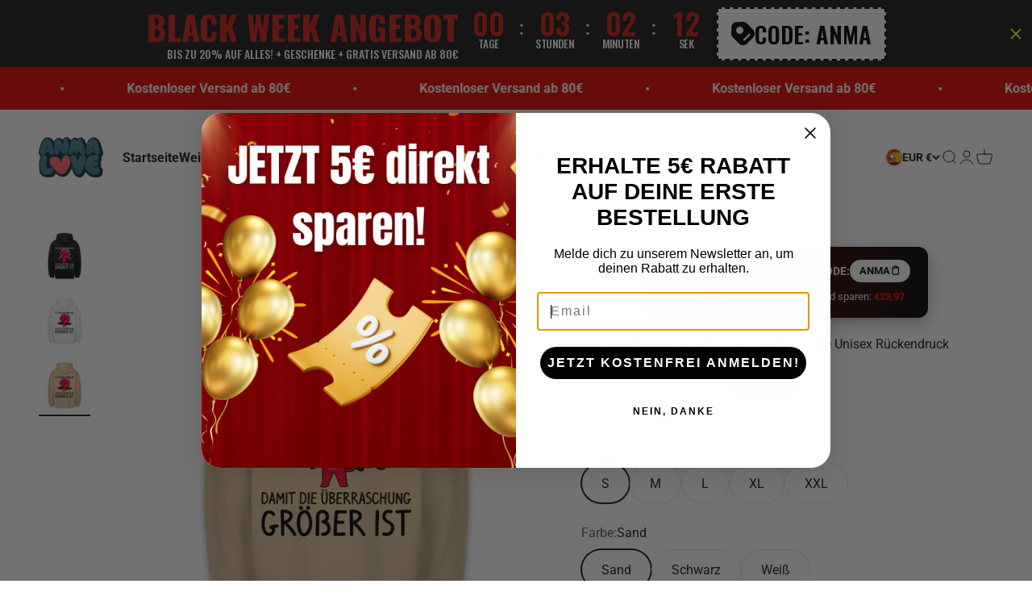

--- FILE ---
content_type: text/html; charset=utf-8
request_url: https://4anmalove.com/en-es/products/uberraschung-teufelchen-premium-hoodie-unisex-ruckendruck
body_size: 95225
content:
<!doctype html> <html class="no-js" lang="en" dir="ltr"> <head> <!-- Taboola Pixel Code --> <script type='text/javascript'> window._tfa = window._tfa || []; window._tfa.push({notify: 'event', name: 'page_view', id: 1569677}); !function (t, f, a, x) { if (!document.getElementById(x)) { t.async = 1;t.src = a;t.id=x;f.parentNode.insertBefore(t, f); } }(document.createElement('script'), document.getElementsByTagName('script')[0], '//cdn.taboola.com/libtrc/unip/1569677/tfa.js', 'tb_tfa_script'); </script> <!-- End of Taboola Pixel Code --> <!-- Taboola Pixel Code --> <script> _tfa.push({notify: 'event', name: 'make_purchase', id: 1569677}); </script> <!-- End of Taboola Pixel Code --> <link rel="stylesheet" data-href="https://obscure-escarpment-2240.herokuapp.com/stylesheets/bcpo-front.css"> <script>var bcpo_product={"id":8314823278859,"title":"Überraschung Teufelchen  - Premium Hoodie Unisex Rückendruck","handle":"uberraschung-teufelchen-premium-hoodie-unisex-ruckendruck","description":"Dieser Hoodie ist ein ideales Modell, um beispielsweise einen Verein oder eine Sportmannschaft zu repräsentieren.\u003cbr\u003e\u003cbr\u003eDarüber hinaus bietet dieses Modell dank vollständig gefütterter Nähte eine hervorragende Beständigkeit. Die Haube ist auch für mehr Komfort gefüttert. Die Kordeln sind flach, die Manschetten und der Saum sind gerippt und das Etikett ist abnehmbar, damit der Stoff beim Entfernen nicht durchstoßen wird.\u003cbr\u003e \u003cbr\u003e80% Baumwolle \/ 20% Polyester. \u003cbr\u003e\u003cbr\u003e Abnehmbares Etikett \u003cbr\u003e Gewicht \u003cbr\u003e 280 g \/ m² \u003cbr\u003e\u003cbr\u003e Tear Away \u003cbr\u003e Grammatur \u003cbr\u003e 280g\/m²\u003cbr\u003e\u003cbr\u003e\u003ctable class=\"tg\" style=\"border-collapse: collapse; border-spacing: 0; border: 3px solid;\"\u003e\n    \u003ctbody\u003e\n        \u003ctr\u003e\n            \u003ctd style=\"font-family: Lato, sans-serif; font-size: 11px; padding: 10px 5px; overflow: hidden; word-break: normal; text-align: center; vertical-align: top; border: 2px solid black; background-color: #f3f3f3;\"\u003e\n                Toleranz +\/- 3cm\u003c\/td\u003e\n            \u003cth style=\"font-family: Lato, sans-serif; font-size: 12px; font-weight: bold; padding: 10px 20px; overflow: hidden; word-break: normal; background-color: #f3f3f3; text-align: center; vertical-align: top; border: 2px solid black;\"\u003e\n                XS\u003c\/th\u003e\n            \u003cth style=\"font-family: Lato, sans-serif; font-size: 12px; font-weight: bold; padding: 10px 25px; overflow: hidden; word-break: normal; background-color: #f3f3f3; text-align: center; vertical-align: top; border: 2px solid black;\"\u003e\n                S\u003c\/th\u003e\n            \u003cth style=\"font-family: Lato, sans-serif; font-size: 12px; font-weight: bold; padding: 10px 24px; overflow: hidden; word-break: normal; background-color: #f3f3f3; text-align: center; vertical-align: top; border: 2px solid black;\"\u003e\n                M\u003c\/th\u003e\n            \u003cth style=\"font-family: Lato, sans-serif; font-size: 12px; font-weight: bold; padding: 10px 25px; overflow: hidden; word-break: normal; background-color: #f3f3f3; text-align: center; vertical-align: top; border: 2px solid black;\"\u003e\n                L\u003c\/th\u003e\n            \u003cth style=\"font-family: Lato, sans-serif; font-size: 12px; font-weight: bold; padding: 10px 21px; overflow: hidden; word-break: normal; background-color: #f3f3f3; text-align: center; vertical-align: top; border: 2px solid black;\"\u003e\n                XL\u003c\/th\u003e\n            \u003cth style=\"font-family: Lato, sans-serif; font-size: 12px; font-weight: bold; padding: 10px 18px; overflow: hidden; word-break: normal; background-color: #f3f3f3; text-align: center; vertical-align: top; border: 2px solid black;\"\u003e\n                XXL\u003c\/th\u003e\n        \u003c\/tr\u003e\n        \u003ctr\u003e\n            \u003ctd style=\"font-family: Lato, sans-serif; font-size: 12px; font-weight: bold; padding: 10px 5px; overflow: hidden; word-break: normal; background-color: #f3f3f3; text-align: center; vertical-align: top; border: 2px solid black;\"\u003e\n                Breite\u003c\/td\u003e\n            \u003ctd style=\"font-family: Lato, sans-serif; font-size: 12px; padding: 10px 5px; overflow: hidden; word-break: normal; text-align: center; vertical-align: top; border: 2px solid black;\"\u003e\n                49\u003c\/td\u003e\n            \u003ctd style=\"font-family: Lato, sans-serif; font-size: 12px; padding: 10px 5px; overflow: hidden; word-break: normal; text-align: center; vertical-align: top; border: 2px solid black;\"\u003e\n                51\u003c\/td\u003e\n            \u003ctd style=\"font-family: Lato, sans-serif; font-size: 12px; padding: 10px 5px; overflow: hidden; word-break: normal; text-align: center; vertical-align: top; border: 2px solid black;\"\u003e\n                56\u003c\/td\u003e\n            \u003ctd style=\"font-family: Lato, sans-serif; font-size: 12px; padding: 10px 5px; overflow: hidden; word-break: normal; text-align: center; vertical-align: top; border: 2px solid black;\"\u003e\n                61\u003c\/td\u003e\n            \u003ctd style=\"font-family: Lato, sans-serif; font-size: 12px; padding: 10px 5px; overflow: hidden; word-break: normal; text-align: center; vertical-align: top; border: 2px solid black;\"\u003e\n                65\u003c\/td\u003e\n            \u003ctd style=\"font-family: Lato, sans-serif; font-size: 12px; padding: 10px 5px; overflow: hidden; word-break: normal; text-align: center; vertical-align: top; border: 2px solid black;\"\u003e\n                69\u003c\/td\u003e\n        \u003c\/tr\u003e\n        \u003ctr\u003e\n            \u003ctd style=\"font-family: Lato, sans-serif; font-weight: bold; font-size: 12px; padding: 10px 5px; overflow: hidden; word-break: normal; background-color: #f3f3f3; text-align: center; vertical-align: top; border: 2px solid black;\"\u003e\n                Länge\u003c\/td\u003e\n            \u003ctd style=\"font-family: Lato, sans-serif; font-size: 12px; padding: 10px 5px; overflow: hidden; word-break: normal; text-align: center; vertical-align: top; border: 2px solid black;\"\u003e\n                64\u003c\/td\u003e\n            \u003ctd style=\"font-family: Lato, sans-serif; font-size: 12px; padding: 10px 5px; overflow: hidden; word-break: normal; text-align: center; vertical-align: top; border: 2px solid black;\"\u003e\n                67\u003c\/td\u003e\n            \u003ctd style=\"font-family: Lato, sans-serif; font-size: 12px; padding: 10px 5px; overflow: hidden; word-break: normal; text-align: center; vertical-align: top; border: 2px solid black;\"\u003e\n                70\u003c\/td\u003e\n            \u003ctd style=\"font-family: Lato, sans-serif; font-size: 12px; padding: 10px 5px; overflow: hidden; word-break: normal; text-align: center; vertical-align: top; border: 2px solid black;\"\u003e\n                73\u003c\/td\u003e\n            \u003ctd style=\"font-family: Lato, sans-serif; font-size: 12px; padding: 10px 5px; overflow: hidden; word-break: normal; text-align: center; vertical-align: top; border: 2px solid black;\"\u003e\n                76\u003c\/td\u003e\n            \u003ctd style=\"font-family: Lato, sans-serif; font-size: 12px; padding: 10px 5px; overflow: hidden; word-break: normal; text-align: center; vertical-align: top; border: 2px solid black;\"\u003e\n                79\u003c\/td\u003e\n        \u003c\/tr\u003e\n    \u003c\/tbody\u003e\n\u003c\/table\u003e","published_at":"2023-08-30T11:42:54+02:00","created_at":"2023-08-30T11:42:58+02:00","vendor":"MarketPrint","type":"Hoodie","tags":[],"price":3995,"price_min":3995,"price_max":3995,"available":true,"price_varies":false,"compare_at_price":6995,"compare_at_price_min":6995,"compare_at_price_max":6995,"compare_at_price_varies":false,"variants":[{"id":44542494277899,"title":"S \/ Sand","option1":"S","option2":"Sand","option3":null,"sku":"UXBNITP5","requires_shipping":true,"taxable":true,"featured_image":{"id":44188228911371,"product_id":8314823278859,"position":3,"created_at":"2023-08-30T12:16:33+02:00","updated_at":"2023-08-30T12:16:37+02:00","alt":null,"width":1080,"height":1080,"src":"\/\/4anmalove.com\/cdn\/shop\/files\/05b_ddf9cae7-6bcc-4263-9795-fb052a6004fe.png?v=1693390597","variant_ids":[44542494277899,44542494310667,44542494343435,44542494376203,44542494408971]},"available":true,"name":"Überraschung Teufelchen  - Premium Hoodie Unisex Rückendruck - S \/ Sand","public_title":"S \/ Sand","options":["S","Sand"],"price":3995,"weight":0,"compare_at_price":6995,"inventory_management":null,"barcode":null,"featured_media":{"alt":null,"id":36903715864843,"position":3,"preview_image":{"aspect_ratio":1.0,"height":1080,"width":1080,"src":"\/\/4anmalove.com\/cdn\/shop\/files\/05b_ddf9cae7-6bcc-4263-9795-fb052a6004fe.png?v=1693390597"}},"requires_selling_plan":false,"selling_plan_allocations":[]},{"id":44542494310667,"title":"M \/ Sand","option1":"M","option2":"Sand","option3":null,"sku":"7P3QLJ5M","requires_shipping":true,"taxable":true,"featured_image":{"id":44188228911371,"product_id":8314823278859,"position":3,"created_at":"2023-08-30T12:16:33+02:00","updated_at":"2023-08-30T12:16:37+02:00","alt":null,"width":1080,"height":1080,"src":"\/\/4anmalove.com\/cdn\/shop\/files\/05b_ddf9cae7-6bcc-4263-9795-fb052a6004fe.png?v=1693390597","variant_ids":[44542494277899,44542494310667,44542494343435,44542494376203,44542494408971]},"available":true,"name":"Überraschung Teufelchen  - Premium Hoodie Unisex Rückendruck - M \/ Sand","public_title":"M \/ Sand","options":["M","Sand"],"price":3995,"weight":0,"compare_at_price":6995,"inventory_management":null,"barcode":null,"featured_media":{"alt":null,"id":36903715864843,"position":3,"preview_image":{"aspect_ratio":1.0,"height":1080,"width":1080,"src":"\/\/4anmalove.com\/cdn\/shop\/files\/05b_ddf9cae7-6bcc-4263-9795-fb052a6004fe.png?v=1693390597"}},"requires_selling_plan":false,"selling_plan_allocations":[]},{"id":44542494343435,"title":"L \/ Sand","option1":"L","option2":"Sand","option3":null,"sku":"2CW91ZQ0","requires_shipping":true,"taxable":true,"featured_image":{"id":44188228911371,"product_id":8314823278859,"position":3,"created_at":"2023-08-30T12:16:33+02:00","updated_at":"2023-08-30T12:16:37+02:00","alt":null,"width":1080,"height":1080,"src":"\/\/4anmalove.com\/cdn\/shop\/files\/05b_ddf9cae7-6bcc-4263-9795-fb052a6004fe.png?v=1693390597","variant_ids":[44542494277899,44542494310667,44542494343435,44542494376203,44542494408971]},"available":true,"name":"Überraschung Teufelchen  - Premium Hoodie Unisex Rückendruck - L \/ Sand","public_title":"L \/ Sand","options":["L","Sand"],"price":3995,"weight":0,"compare_at_price":6995,"inventory_management":null,"barcode":null,"featured_media":{"alt":null,"id":36903715864843,"position":3,"preview_image":{"aspect_ratio":1.0,"height":1080,"width":1080,"src":"\/\/4anmalove.com\/cdn\/shop\/files\/05b_ddf9cae7-6bcc-4263-9795-fb052a6004fe.png?v=1693390597"}},"requires_selling_plan":false,"selling_plan_allocations":[]},{"id":44542494376203,"title":"XL \/ Sand","option1":"XL","option2":"Sand","option3":null,"sku":"3DSLVGO0","requires_shipping":true,"taxable":true,"featured_image":{"id":44188228911371,"product_id":8314823278859,"position":3,"created_at":"2023-08-30T12:16:33+02:00","updated_at":"2023-08-30T12:16:37+02:00","alt":null,"width":1080,"height":1080,"src":"\/\/4anmalove.com\/cdn\/shop\/files\/05b_ddf9cae7-6bcc-4263-9795-fb052a6004fe.png?v=1693390597","variant_ids":[44542494277899,44542494310667,44542494343435,44542494376203,44542494408971]},"available":true,"name":"Überraschung Teufelchen  - Premium Hoodie Unisex Rückendruck - XL \/ Sand","public_title":"XL \/ Sand","options":["XL","Sand"],"price":3995,"weight":0,"compare_at_price":6995,"inventory_management":null,"barcode":null,"featured_media":{"alt":null,"id":36903715864843,"position":3,"preview_image":{"aspect_ratio":1.0,"height":1080,"width":1080,"src":"\/\/4anmalove.com\/cdn\/shop\/files\/05b_ddf9cae7-6bcc-4263-9795-fb052a6004fe.png?v=1693390597"}},"requires_selling_plan":false,"selling_plan_allocations":[]},{"id":44542494408971,"title":"XXL \/ Sand","option1":"XXL","option2":"Sand","option3":null,"sku":"C2XP9GZT","requires_shipping":true,"taxable":true,"featured_image":{"id":44188228911371,"product_id":8314823278859,"position":3,"created_at":"2023-08-30T12:16:33+02:00","updated_at":"2023-08-30T12:16:37+02:00","alt":null,"width":1080,"height":1080,"src":"\/\/4anmalove.com\/cdn\/shop\/files\/05b_ddf9cae7-6bcc-4263-9795-fb052a6004fe.png?v=1693390597","variant_ids":[44542494277899,44542494310667,44542494343435,44542494376203,44542494408971]},"available":true,"name":"Überraschung Teufelchen  - Premium Hoodie Unisex Rückendruck - XXL \/ Sand","public_title":"XXL \/ Sand","options":["XXL","Sand"],"price":3995,"weight":0,"compare_at_price":6995,"inventory_management":null,"barcode":null,"featured_media":{"alt":null,"id":36903715864843,"position":3,"preview_image":{"aspect_ratio":1.0,"height":1080,"width":1080,"src":"\/\/4anmalove.com\/cdn\/shop\/files\/05b_ddf9cae7-6bcc-4263-9795-fb052a6004fe.png?v=1693390597"}},"requires_selling_plan":false,"selling_plan_allocations":[]},{"id":44542494441739,"title":"S \/ Schwarz","option1":"S","option2":"Schwarz","option3":null,"sku":"UXRWO1FG","requires_shipping":true,"taxable":true,"featured_image":{"id":44188228747531,"product_id":8314823278859,"position":1,"created_at":"2023-08-30T12:16:33+02:00","updated_at":"2023-08-30T12:16:37+02:00","alt":null,"width":1080,"height":1080,"src":"\/\/4anmalove.com\/cdn\/shop\/files\/05s_8c5aa8a5-e4af-49fc-8bfe-ef130e0dad00.png?v=1693390597","variant_ids":[44542494441739,44542494474507,44542494507275,44542494540043,44542494572811]},"available":true,"name":"Überraschung Teufelchen  - Premium Hoodie Unisex Rückendruck - S \/ Schwarz","public_title":"S \/ Schwarz","options":["S","Schwarz"],"price":3995,"weight":0,"compare_at_price":6995,"inventory_management":null,"barcode":null,"featured_media":{"alt":null,"id":36903715897611,"position":1,"preview_image":{"aspect_ratio":1.0,"height":1080,"width":1080,"src":"\/\/4anmalove.com\/cdn\/shop\/files\/05s_8c5aa8a5-e4af-49fc-8bfe-ef130e0dad00.png?v=1693390597"}},"requires_selling_plan":false,"selling_plan_allocations":[]},{"id":44542494474507,"title":"M \/ Schwarz","option1":"M","option2":"Schwarz","option3":null,"sku":"3CG5FZXB","requires_shipping":true,"taxable":true,"featured_image":{"id":44188228747531,"product_id":8314823278859,"position":1,"created_at":"2023-08-30T12:16:33+02:00","updated_at":"2023-08-30T12:16:37+02:00","alt":null,"width":1080,"height":1080,"src":"\/\/4anmalove.com\/cdn\/shop\/files\/05s_8c5aa8a5-e4af-49fc-8bfe-ef130e0dad00.png?v=1693390597","variant_ids":[44542494441739,44542494474507,44542494507275,44542494540043,44542494572811]},"available":true,"name":"Überraschung Teufelchen  - Premium Hoodie Unisex Rückendruck - M \/ Schwarz","public_title":"M \/ Schwarz","options":["M","Schwarz"],"price":3995,"weight":0,"compare_at_price":6995,"inventory_management":null,"barcode":null,"featured_media":{"alt":null,"id":36903715897611,"position":1,"preview_image":{"aspect_ratio":1.0,"height":1080,"width":1080,"src":"\/\/4anmalove.com\/cdn\/shop\/files\/05s_8c5aa8a5-e4af-49fc-8bfe-ef130e0dad00.png?v=1693390597"}},"requires_selling_plan":false,"selling_plan_allocations":[]},{"id":44542494507275,"title":"L \/ Schwarz","option1":"L","option2":"Schwarz","option3":null,"sku":"795B0ZJQ","requires_shipping":true,"taxable":true,"featured_image":{"id":44188228747531,"product_id":8314823278859,"position":1,"created_at":"2023-08-30T12:16:33+02:00","updated_at":"2023-08-30T12:16:37+02:00","alt":null,"width":1080,"height":1080,"src":"\/\/4anmalove.com\/cdn\/shop\/files\/05s_8c5aa8a5-e4af-49fc-8bfe-ef130e0dad00.png?v=1693390597","variant_ids":[44542494441739,44542494474507,44542494507275,44542494540043,44542494572811]},"available":true,"name":"Überraschung Teufelchen  - Premium Hoodie Unisex Rückendruck - L \/ Schwarz","public_title":"L \/ Schwarz","options":["L","Schwarz"],"price":3995,"weight":0,"compare_at_price":6995,"inventory_management":null,"barcode":null,"featured_media":{"alt":null,"id":36903715897611,"position":1,"preview_image":{"aspect_ratio":1.0,"height":1080,"width":1080,"src":"\/\/4anmalove.com\/cdn\/shop\/files\/05s_8c5aa8a5-e4af-49fc-8bfe-ef130e0dad00.png?v=1693390597"}},"requires_selling_plan":false,"selling_plan_allocations":[]},{"id":44542494540043,"title":"XL \/ Schwarz","option1":"XL","option2":"Schwarz","option3":null,"sku":"7AOCXMR5","requires_shipping":true,"taxable":true,"featured_image":{"id":44188228747531,"product_id":8314823278859,"position":1,"created_at":"2023-08-30T12:16:33+02:00","updated_at":"2023-08-30T12:16:37+02:00","alt":null,"width":1080,"height":1080,"src":"\/\/4anmalove.com\/cdn\/shop\/files\/05s_8c5aa8a5-e4af-49fc-8bfe-ef130e0dad00.png?v=1693390597","variant_ids":[44542494441739,44542494474507,44542494507275,44542494540043,44542494572811]},"available":true,"name":"Überraschung Teufelchen  - Premium Hoodie Unisex Rückendruck - XL \/ Schwarz","public_title":"XL \/ Schwarz","options":["XL","Schwarz"],"price":3995,"weight":0,"compare_at_price":6995,"inventory_management":null,"barcode":null,"featured_media":{"alt":null,"id":36903715897611,"position":1,"preview_image":{"aspect_ratio":1.0,"height":1080,"width":1080,"src":"\/\/4anmalove.com\/cdn\/shop\/files\/05s_8c5aa8a5-e4af-49fc-8bfe-ef130e0dad00.png?v=1693390597"}},"requires_selling_plan":false,"selling_plan_allocations":[]},{"id":44542494572811,"title":"XXL \/ Schwarz","option1":"XXL","option2":"Schwarz","option3":null,"sku":"B741KHZJ","requires_shipping":true,"taxable":true,"featured_image":{"id":44188228747531,"product_id":8314823278859,"position":1,"created_at":"2023-08-30T12:16:33+02:00","updated_at":"2023-08-30T12:16:37+02:00","alt":null,"width":1080,"height":1080,"src":"\/\/4anmalove.com\/cdn\/shop\/files\/05s_8c5aa8a5-e4af-49fc-8bfe-ef130e0dad00.png?v=1693390597","variant_ids":[44542494441739,44542494474507,44542494507275,44542494540043,44542494572811]},"available":true,"name":"Überraschung Teufelchen  - Premium Hoodie Unisex Rückendruck - XXL \/ Schwarz","public_title":"XXL \/ Schwarz","options":["XXL","Schwarz"],"price":3995,"weight":0,"compare_at_price":6995,"inventory_management":null,"barcode":null,"featured_media":{"alt":null,"id":36903715897611,"position":1,"preview_image":{"aspect_ratio":1.0,"height":1080,"width":1080,"src":"\/\/4anmalove.com\/cdn\/shop\/files\/05s_8c5aa8a5-e4af-49fc-8bfe-ef130e0dad00.png?v=1693390597"}},"requires_selling_plan":false,"selling_plan_allocations":[]},{"id":44542494605579,"title":"S \/ Weiß","option1":"S","option2":"Weiß","option3":null,"sku":"4BGDPJ92","requires_shipping":true,"taxable":true,"featured_image":{"id":44188228976907,"product_id":8314823278859,"position":2,"created_at":"2023-08-30T12:16:33+02:00","updated_at":"2023-08-30T12:16:37+02:00","alt":null,"width":1080,"height":1080,"src":"\/\/4anmalove.com\/cdn\/shop\/files\/05w_bfb7032b-a06b-446e-b362-54b3cfa74cd7.png?v=1693390597","variant_ids":[44542494605579,44542494638347,44542494671115,44542494703883,44542494736651]},"available":true,"name":"Überraschung Teufelchen  - Premium Hoodie Unisex Rückendruck - S \/ Weiß","public_title":"S \/ Weiß","options":["S","Weiß"],"price":3995,"weight":0,"compare_at_price":6995,"inventory_management":null,"barcode":null,"featured_media":{"alt":null,"id":36903715930379,"position":2,"preview_image":{"aspect_ratio":1.0,"height":1080,"width":1080,"src":"\/\/4anmalove.com\/cdn\/shop\/files\/05w_bfb7032b-a06b-446e-b362-54b3cfa74cd7.png?v=1693390597"}},"requires_selling_plan":false,"selling_plan_allocations":[]},{"id":44542494638347,"title":"M \/ Weiß","option1":"M","option2":"Weiß","option3":null,"sku":"0S06FC53","requires_shipping":true,"taxable":true,"featured_image":{"id":44188228976907,"product_id":8314823278859,"position":2,"created_at":"2023-08-30T12:16:33+02:00","updated_at":"2023-08-30T12:16:37+02:00","alt":null,"width":1080,"height":1080,"src":"\/\/4anmalove.com\/cdn\/shop\/files\/05w_bfb7032b-a06b-446e-b362-54b3cfa74cd7.png?v=1693390597","variant_ids":[44542494605579,44542494638347,44542494671115,44542494703883,44542494736651]},"available":true,"name":"Überraschung Teufelchen  - Premium Hoodie Unisex Rückendruck - M \/ Weiß","public_title":"M \/ Weiß","options":["M","Weiß"],"price":3995,"weight":0,"compare_at_price":6995,"inventory_management":null,"barcode":null,"featured_media":{"alt":null,"id":36903715930379,"position":2,"preview_image":{"aspect_ratio":1.0,"height":1080,"width":1080,"src":"\/\/4anmalove.com\/cdn\/shop\/files\/05w_bfb7032b-a06b-446e-b362-54b3cfa74cd7.png?v=1693390597"}},"requires_selling_plan":false,"selling_plan_allocations":[]},{"id":44542494671115,"title":"L \/ Weiß","option1":"L","option2":"Weiß","option3":null,"sku":"3DJRLX7K","requires_shipping":true,"taxable":true,"featured_image":{"id":44188228976907,"product_id":8314823278859,"position":2,"created_at":"2023-08-30T12:16:33+02:00","updated_at":"2023-08-30T12:16:37+02:00","alt":null,"width":1080,"height":1080,"src":"\/\/4anmalove.com\/cdn\/shop\/files\/05w_bfb7032b-a06b-446e-b362-54b3cfa74cd7.png?v=1693390597","variant_ids":[44542494605579,44542494638347,44542494671115,44542494703883,44542494736651]},"available":true,"name":"Überraschung Teufelchen  - Premium Hoodie Unisex Rückendruck - L \/ Weiß","public_title":"L \/ Weiß","options":["L","Weiß"],"price":3995,"weight":0,"compare_at_price":6995,"inventory_management":null,"barcode":null,"featured_media":{"alt":null,"id":36903715930379,"position":2,"preview_image":{"aspect_ratio":1.0,"height":1080,"width":1080,"src":"\/\/4anmalove.com\/cdn\/shop\/files\/05w_bfb7032b-a06b-446e-b362-54b3cfa74cd7.png?v=1693390597"}},"requires_selling_plan":false,"selling_plan_allocations":[]},{"id":44542494703883,"title":"XL \/ Weiß","option1":"XL","option2":"Weiß","option3":null,"sku":"8V8413F3","requires_shipping":true,"taxable":true,"featured_image":{"id":44188228976907,"product_id":8314823278859,"position":2,"created_at":"2023-08-30T12:16:33+02:00","updated_at":"2023-08-30T12:16:37+02:00","alt":null,"width":1080,"height":1080,"src":"\/\/4anmalove.com\/cdn\/shop\/files\/05w_bfb7032b-a06b-446e-b362-54b3cfa74cd7.png?v=1693390597","variant_ids":[44542494605579,44542494638347,44542494671115,44542494703883,44542494736651]},"available":true,"name":"Überraschung Teufelchen  - Premium Hoodie Unisex Rückendruck - XL \/ Weiß","public_title":"XL \/ Weiß","options":["XL","Weiß"],"price":3995,"weight":0,"compare_at_price":6995,"inventory_management":null,"barcode":null,"featured_media":{"alt":null,"id":36903715930379,"position":2,"preview_image":{"aspect_ratio":1.0,"height":1080,"width":1080,"src":"\/\/4anmalove.com\/cdn\/shop\/files\/05w_bfb7032b-a06b-446e-b362-54b3cfa74cd7.png?v=1693390597"}},"requires_selling_plan":false,"selling_plan_allocations":[]},{"id":44542494736651,"title":"XXL \/ Weiß","option1":"XXL","option2":"Weiß","option3":null,"sku":"R9356B9W","requires_shipping":true,"taxable":true,"featured_image":{"id":44188228976907,"product_id":8314823278859,"position":2,"created_at":"2023-08-30T12:16:33+02:00","updated_at":"2023-08-30T12:16:37+02:00","alt":null,"width":1080,"height":1080,"src":"\/\/4anmalove.com\/cdn\/shop\/files\/05w_bfb7032b-a06b-446e-b362-54b3cfa74cd7.png?v=1693390597","variant_ids":[44542494605579,44542494638347,44542494671115,44542494703883,44542494736651]},"available":true,"name":"Überraschung Teufelchen  - Premium Hoodie Unisex Rückendruck - XXL \/ Weiß","public_title":"XXL \/ Weiß","options":["XXL","Weiß"],"price":3995,"weight":0,"compare_at_price":6995,"inventory_management":null,"barcode":null,"featured_media":{"alt":null,"id":36903715930379,"position":2,"preview_image":{"aspect_ratio":1.0,"height":1080,"width":1080,"src":"\/\/4anmalove.com\/cdn\/shop\/files\/05w_bfb7032b-a06b-446e-b362-54b3cfa74cd7.png?v=1693390597"}},"requires_selling_plan":false,"selling_plan_allocations":[]}],"images":["\/\/4anmalove.com\/cdn\/shop\/files\/05s_8c5aa8a5-e4af-49fc-8bfe-ef130e0dad00.png?v=1693390597","\/\/4anmalove.com\/cdn\/shop\/files\/05w_bfb7032b-a06b-446e-b362-54b3cfa74cd7.png?v=1693390597","\/\/4anmalove.com\/cdn\/shop\/files\/05b_ddf9cae7-6bcc-4263-9795-fb052a6004fe.png?v=1693390597"],"featured_image":"\/\/4anmalove.com\/cdn\/shop\/files\/05s_8c5aa8a5-e4af-49fc-8bfe-ef130e0dad00.png?v=1693390597","options":["Größe","Farbe"],"media":[{"alt":null,"id":36903715897611,"position":1,"preview_image":{"aspect_ratio":1.0,"height":1080,"width":1080,"src":"\/\/4anmalove.com\/cdn\/shop\/files\/05s_8c5aa8a5-e4af-49fc-8bfe-ef130e0dad00.png?v=1693390597"},"aspect_ratio":1.0,"height":1080,"media_type":"image","src":"\/\/4anmalove.com\/cdn\/shop\/files\/05s_8c5aa8a5-e4af-49fc-8bfe-ef130e0dad00.png?v=1693390597","width":1080},{"alt":null,"id":36903715930379,"position":2,"preview_image":{"aspect_ratio":1.0,"height":1080,"width":1080,"src":"\/\/4anmalove.com\/cdn\/shop\/files\/05w_bfb7032b-a06b-446e-b362-54b3cfa74cd7.png?v=1693390597"},"aspect_ratio":1.0,"height":1080,"media_type":"image","src":"\/\/4anmalove.com\/cdn\/shop\/files\/05w_bfb7032b-a06b-446e-b362-54b3cfa74cd7.png?v=1693390597","width":1080},{"alt":null,"id":36903715864843,"position":3,"preview_image":{"aspect_ratio":1.0,"height":1080,"width":1080,"src":"\/\/4anmalove.com\/cdn\/shop\/files\/05b_ddf9cae7-6bcc-4263-9795-fb052a6004fe.png?v=1693390597"},"aspect_ratio":1.0,"height":1080,"media_type":"image","src":"\/\/4anmalove.com\/cdn\/shop\/files\/05b_ddf9cae7-6bcc-4263-9795-fb052a6004fe.png?v=1693390597","width":1080}],"requires_selling_plan":false,"selling_plan_groups":[],"content":"Dieser Hoodie ist ein ideales Modell, um beispielsweise einen Verein oder eine Sportmannschaft zu repräsentieren.\u003cbr\u003e\u003cbr\u003eDarüber hinaus bietet dieses Modell dank vollständig gefütterter Nähte eine hervorragende Beständigkeit. Die Haube ist auch für mehr Komfort gefüttert. Die Kordeln sind flach, die Manschetten und der Saum sind gerippt und das Etikett ist abnehmbar, damit der Stoff beim Entfernen nicht durchstoßen wird.\u003cbr\u003e \u003cbr\u003e80% Baumwolle \/ 20% Polyester. \u003cbr\u003e\u003cbr\u003e Abnehmbares Etikett \u003cbr\u003e Gewicht \u003cbr\u003e 280 g \/ m² \u003cbr\u003e\u003cbr\u003e Tear Away \u003cbr\u003e Grammatur \u003cbr\u003e 280g\/m²\u003cbr\u003e\u003cbr\u003e\u003ctable class=\"tg\" style=\"border-collapse: collapse; border-spacing: 0; border: 3px solid;\"\u003e\n    \u003ctbody\u003e\n        \u003ctr\u003e\n            \u003ctd style=\"font-family: Lato, sans-serif; font-size: 11px; padding: 10px 5px; overflow: hidden; word-break: normal; text-align: center; vertical-align: top; border: 2px solid black; background-color: #f3f3f3;\"\u003e\n                Toleranz +\/- 3cm\u003c\/td\u003e\n            \u003cth style=\"font-family: Lato, sans-serif; font-size: 12px; font-weight: bold; padding: 10px 20px; overflow: hidden; word-break: normal; background-color: #f3f3f3; text-align: center; vertical-align: top; border: 2px solid black;\"\u003e\n                XS\u003c\/th\u003e\n            \u003cth style=\"font-family: Lato, sans-serif; font-size: 12px; font-weight: bold; padding: 10px 25px; overflow: hidden; word-break: normal; background-color: #f3f3f3; text-align: center; vertical-align: top; border: 2px solid black;\"\u003e\n                S\u003c\/th\u003e\n            \u003cth style=\"font-family: Lato, sans-serif; font-size: 12px; font-weight: bold; padding: 10px 24px; overflow: hidden; word-break: normal; background-color: #f3f3f3; text-align: center; vertical-align: top; border: 2px solid black;\"\u003e\n                M\u003c\/th\u003e\n            \u003cth style=\"font-family: Lato, sans-serif; font-size: 12px; font-weight: bold; padding: 10px 25px; overflow: hidden; word-break: normal; background-color: #f3f3f3; text-align: center; vertical-align: top; border: 2px solid black;\"\u003e\n                L\u003c\/th\u003e\n            \u003cth style=\"font-family: Lato, sans-serif; font-size: 12px; font-weight: bold; padding: 10px 21px; overflow: hidden; word-break: normal; background-color: #f3f3f3; text-align: center; vertical-align: top; border: 2px solid black;\"\u003e\n                XL\u003c\/th\u003e\n            \u003cth style=\"font-family: Lato, sans-serif; font-size: 12px; font-weight: bold; padding: 10px 18px; overflow: hidden; word-break: normal; background-color: #f3f3f3; text-align: center; vertical-align: top; border: 2px solid black;\"\u003e\n                XXL\u003c\/th\u003e\n        \u003c\/tr\u003e\n        \u003ctr\u003e\n            \u003ctd style=\"font-family: Lato, sans-serif; font-size: 12px; font-weight: bold; padding: 10px 5px; overflow: hidden; word-break: normal; background-color: #f3f3f3; text-align: center; vertical-align: top; border: 2px solid black;\"\u003e\n                Breite\u003c\/td\u003e\n            \u003ctd style=\"font-family: Lato, sans-serif; font-size: 12px; padding: 10px 5px; overflow: hidden; word-break: normal; text-align: center; vertical-align: top; border: 2px solid black;\"\u003e\n                49\u003c\/td\u003e\n            \u003ctd style=\"font-family: Lato, sans-serif; font-size: 12px; padding: 10px 5px; overflow: hidden; word-break: normal; text-align: center; vertical-align: top; border: 2px solid black;\"\u003e\n                51\u003c\/td\u003e\n            \u003ctd style=\"font-family: Lato, sans-serif; font-size: 12px; padding: 10px 5px; overflow: hidden; word-break: normal; text-align: center; vertical-align: top; border: 2px solid black;\"\u003e\n                56\u003c\/td\u003e\n            \u003ctd style=\"font-family: Lato, sans-serif; font-size: 12px; padding: 10px 5px; overflow: hidden; word-break: normal; text-align: center; vertical-align: top; border: 2px solid black;\"\u003e\n                61\u003c\/td\u003e\n            \u003ctd style=\"font-family: Lato, sans-serif; font-size: 12px; padding: 10px 5px; overflow: hidden; word-break: normal; text-align: center; vertical-align: top; border: 2px solid black;\"\u003e\n                65\u003c\/td\u003e\n            \u003ctd style=\"font-family: Lato, sans-serif; font-size: 12px; padding: 10px 5px; overflow: hidden; word-break: normal; text-align: center; vertical-align: top; border: 2px solid black;\"\u003e\n                69\u003c\/td\u003e\n        \u003c\/tr\u003e\n        \u003ctr\u003e\n            \u003ctd style=\"font-family: Lato, sans-serif; font-weight: bold; font-size: 12px; padding: 10px 5px; overflow: hidden; word-break: normal; background-color: #f3f3f3; text-align: center; vertical-align: top; border: 2px solid black;\"\u003e\n                Länge\u003c\/td\u003e\n            \u003ctd style=\"font-family: Lato, sans-serif; font-size: 12px; padding: 10px 5px; overflow: hidden; word-break: normal; text-align: center; vertical-align: top; border: 2px solid black;\"\u003e\n                64\u003c\/td\u003e\n            \u003ctd style=\"font-family: Lato, sans-serif; font-size: 12px; padding: 10px 5px; overflow: hidden; word-break: normal; text-align: center; vertical-align: top; border: 2px solid black;\"\u003e\n                67\u003c\/td\u003e\n            \u003ctd style=\"font-family: Lato, sans-serif; font-size: 12px; padding: 10px 5px; overflow: hidden; word-break: normal; text-align: center; vertical-align: top; border: 2px solid black;\"\u003e\n                70\u003c\/td\u003e\n            \u003ctd style=\"font-family: Lato, sans-serif; font-size: 12px; padding: 10px 5px; overflow: hidden; word-break: normal; text-align: center; vertical-align: top; border: 2px solid black;\"\u003e\n                73\u003c\/td\u003e\n            \u003ctd style=\"font-family: Lato, sans-serif; font-size: 12px; padding: 10px 5px; overflow: hidden; word-break: normal; text-align: center; vertical-align: top; border: 2px solid black;\"\u003e\n                76\u003c\/td\u003e\n            \u003ctd style=\"font-family: Lato, sans-serif; font-size: 12px; padding: 10px 5px; overflow: hidden; word-break: normal; text-align: center; vertical-align: top; border: 2px solid black;\"\u003e\n                79\u003c\/td\u003e\n        \u003c\/tr\u003e\n    \u003c\/tbody\u003e\n\u003c\/table\u003e"};  var bcpo_settings={"shop_currency":"EUR","money_format2":"€{{amount_with_comma_separator}} EUR","money_format_without_currency":"€{{amount_with_comma_separator}}"};var inventory_quantity = [];inventory_quantity.push(-1);inventory_quantity.push(-1);inventory_quantity.push(0);inventory_quantity.push(-1);inventory_quantity.push(0);inventory_quantity.push(-5);inventory_quantity.push(-8);inventory_quantity.push(-5);inventory_quantity.push(-5);inventory_quantity.push(-3);inventory_quantity.push(0);inventory_quantity.push(0);inventory_quantity.push(-1);inventory_quantity.push(0);inventory_quantity.push(0);if(bcpo_product) { for (var i = 0; i < bcpo_product.variants.length; i += 1) { bcpo_product.variants[i].inventory_quantity = inventory_quantity[i]; }}window.bcpo = window.bcpo || {}; bcpo.cart = {"note":null,"attributes":{},"original_total_price":0,"total_price":0,"total_discount":0,"total_weight":0.0,"item_count":0,"items":[],"requires_shipping":false,"currency":"EUR","items_subtotal_price":0,"cart_level_discount_applications":[],"checkout_charge_amount":0}; bcpo.ogFormData = FormData; bcpo.money_with_currency_format = "€{{amount_with_comma_separator}} EUR";bcpo.money_format = "€{{amount_with_comma_separator}}";</script> <meta name="google-site-verification" content="_sVBjHr0ufv6nPxZEYeZWY543Zumn2AZrjRECRb15I8" /> <script> var head = document.head; var script = document.createElement('script'); script.type = 'text/javascript'; script.src = "https://181782.t.hyros.com/v1/lst/universal-script?ph=64b29ace5bfb2f6d64aa55e5644cc55a7b8a4daadd534b2ad27633c80ee7daeb&tag=!clicked&ref_url=" + encodeURI(document.URL) ; head.appendChild(script); </script> <script> var head = document.head; var script = document.createElement('script'); script.type = 'text/javascript'; script.src = "https://181782.t.hyros.com/v1/lst/universal-script?ph=64b29ace5bfb2f6d64aa55e5644cc55a7b8a4daadd534b2ad27633c80ee7daeb&tag=!clicked&origin=SHOPIFY&ref_url=" + encodeURI(document.URL) ; head.appendChild(script); </script> 

 <script type="text/javascript" src="https://edge.personalizer.io/storefront/2.0.0/js/shopify/storefront.min.js?key=gd6xn-c1g1lc0xcp8a6rfn6p-g8ae5&shop=anmalove.myshopify.com"></script>
<script>
window.LimeSpot = window.LimeSpot === undefined ? {} : LimeSpot;
LimeSpot.PageInfo = { Type: "Product", Template: "product", ReferenceIdentifier: "8314823278859" };

LimeSpot.StoreInfo = { Theme: "BLACK MONTH 2025" };


LimeSpot.CartItems = [];
</script>




 <meta charset="utf-8"> <meta name="viewport" content="width=device-width, initial-scale=1.0, height=device-height, minimum-scale=1.0, maximum-scale=1.0"> <meta name="theme-color" content="#ffffff"> <title>Überraschung Teufelchen - Premium Hoodie Unisex Rückendruck</title><meta name="description" content="Dieser Hoodie ist ein ideales Modell, um beispielsweise einen Verein oder eine Sportmannschaft zu repräsentieren.Darüber hinaus bietet dieses Modell dank vollständig gefütterter Nähte eine hervorragende Beständigkeit. Die Haube ist auch für mehr Komfort gefüttert. Die Kordeln sind flach, die Manschetten und der Saum si"><link rel="canonical" href="https://4anmalove.com/en-es/products/uberraschung-teufelchen-premium-hoodie-unisex-ruckendruck"><link rel="shortcut icon" href="//4anmalove.com/cdn/shop/files/anmalove_favicon.png?v=1680091245&width=96"> <link rel="apple-touch-icon" href="//4anmalove.com/cdn/shop/files/anmalove_favicon.png?v=1680091245&width=180"><link rel="preconnect" href="https://cdn.shopify.com"> <link rel="preconnect" href="https://fonts.shopifycdn.com" crossorigin> <link rel="dns-prefetch" href="https://productreviews.shopifycdn.com"><link rel="preload" href="//4anmalove.com/cdn/fonts/barlow/barlow_n7.691d1d11f150e857dcbc1c10ef03d825bc378d81.woff2" as="font" type="font/woff2" crossorigin><link rel="preload" href="//4anmalove.com/cdn/fonts/roboto/roboto_n4.2019d890f07b1852f56ce63ba45b2db45d852cba.woff2" as="font" type="font/woff2" crossorigin><meta property="og:type" content="product">
  <meta property="og:title" content="Überraschung Teufelchen  - Premium Hoodie Unisex Rückendruck">
  <meta property="product:price:amount" content="39,95">
  <meta property="product:price:currency" content="EUR"><meta property="og:image" content="http://4anmalove.com/cdn/shop/files/05s_8c5aa8a5-e4af-49fc-8bfe-ef130e0dad00.png?v=1693390597&width=2048">
  <meta property="og:image:secure_url" content="https://4anmalove.com/cdn/shop/files/05s_8c5aa8a5-e4af-49fc-8bfe-ef130e0dad00.png?v=1693390597&width=2048">
  <meta property="og:image:width" content="1080">
  <meta property="og:image:height" content="1080"><meta property="og:description" content="Dieser Hoodie ist ein ideales Modell, um beispielsweise einen Verein oder eine Sportmannschaft zu repräsentieren.Darüber hinaus bietet dieses Modell dank vollständig gefütterter Nähte eine hervorragende Beständigkeit. Die Haube ist auch für mehr Komfort gefüttert. Die Kordeln sind flach, die Manschetten und der Saum si"><meta property="og:url" content="https://4anmalove.com/en-es/products/uberraschung-teufelchen-premium-hoodie-unisex-ruckendruck">
<meta property="og:site_name" content="Anmalove"><meta name="twitter:card" content="summary"><meta name="twitter:title" content="Überraschung Teufelchen  - Premium Hoodie Unisex Rückendruck">
  <meta name="twitter:description" content="Dieser Hoodie ist ein ideales Modell, um beispielsweise einen Verein oder eine Sportmannschaft zu repräsentieren.Darüber hinaus bietet dieses Modell dank vollständig gefütterter Nähte eine hervorragende Beständigkeit. Die Haube ist auch für mehr Komfort gefüttert. Die Kordeln sind flach, die Manschetten und der Saum sind gerippt und das Etikett ist abnehmbar, damit der Stoff beim Entfernen nicht durchstoßen wird. 80% Baumwolle / 20% Polyester.  Abnehmbares Etikett  Gewicht  280 g / m²  Tear Away  Grammatur  280g/m²
    
        
            
                Toleranz +/- 3cm
            
                XS
            
                S
            
                M
            
                L
            
                XL
            
                XXL
        
        
            
                Breite
            
                49
            
                51
            
                56
            
                61
            
                65
            
                69
        
        
            
                Länge
            
                64
            
                67
            
                70
            
                73
            
                76
            
                79
        
    
"><meta name="twitter:image" content="https://4anmalove.com/cdn/shop/files/05s_8c5aa8a5-e4af-49fc-8bfe-ef130e0dad00.png?crop=center&height=1200&v=1693390597&width=1200">
  <meta name="twitter:image:alt" content=""><script src="//4anmalove.com/cdn/shop/t/34/assets/options_selection.js?v=95824538705943557041761907491" type="text/javascript"></script>
<script type="text/javascript">const observer=new MutationObserver(e=>{e.forEach(({addedNodes:e})=>{e.forEach(e=>{1===e.nodeType&&"IFRAME"===e.tagName&&(e.src.includes("youtube.com")||e.src.includes("vimeo.com"))&&(e.setAttribute("loading","lazy"),e.setAttribute("data-src",e.src),e.removeAttribute("src")),1===e.nodeType&&"LINK"===e.tagName&&(e.href.includes("place")||e.href.includes("vimo.com"))&&(e.setAttribute("data-href",e.href),e.removeAttribute("href")),1!==e.nodeType||"IMG"!==e.tagName||e.src.includes("data:image")||e.setAttribute("loading","lazy"),1===e.nodeType&&"SCRIPT"===e.tagName&&("analytics"==e.className&&(e.type="text/lazyload"),"boomerang"==e.className&&(e.type="text/lazyload"),e.innerHTML.includes("asyncLoad")&&(e.innerHTML=e.innerHTML.replace("if(window.attachEvent)","document.addEventListener('asyncLazyLoad',function(event){asyncLoad();});if(window.attachEvent)").replaceAll(", asyncLoad",", function(){}")),(e.innerHTML.includes("PreviewBarInjector")||e.innerHTML.includes("adminBarInjector"))&&(e.innerHTML=e.innerHTML.replace("DOMContentLoaded","asyncLazyLoad")),(e.src.includes("assets/storefront")||e.src.includes("assets/shopify_pay/")||e.src.includes("cdn.judge.me"))&&(e.setAttribute("data-src",e.src),e.removeAttribute("src")),(e.innerText.includes("gtm.start")||e.innerText.includes("webPixelsManager")||e.innerText.includes("cdn.judge.me")||e.innerText.includes("boosterapps"))&&(e.type="text/lazyload"))})})});observer.observe(document.documentElement,{childList:!0,subtree:!0}); (()=>{var e=class extends HTMLElement{constructor(){super();this._shadowRoot=this.attachShadow({mode:"open"}),this._shadowRoot.innerHTML='<style>:host img { pointer-events: none; position: absolute; top: 0; left: 0; width: 99vw; height: 99vh; max-width: 99vw; max-height: 99vh;</style><img id="hell" alt=""/>'}connectedCallback(){this._fullImageEl=this._shadowRoot.querySelector("#hell"),this._fullImageEl.src="data:image/svg+xml,%3Csvg xmlns='http://www.w3.org/2000/svg' viewBox='0 0 8000 8000'%3E%3C/svg%3E"}};customElements.define("live-55",e);})();  document.head.insertAdjacentHTML('afterend', `<live-55></live-55>`);</script> <script src="//4anmalove.com/cdn/shop/t/34/assets/globo_checkout.js?v=124978804766028851471761907468" type="text/javascript"></script>





  <script type="application/ld+json">
  {
    "@context": "https://schema.org",
    "@type": "Product",
    "productID": 8314823278859,
    "offers": [{
          "@type": "Offer",
          "name": "S \/ Sand",
          "availability":"https://schema.org/InStock",
          "price": 39.95,
          "priceCurrency": "EUR",
          "priceValidUntil": "2025-12-06","sku": "UXBNITP5","url": "https://4anmalove.com/en-es/products/uberraschung-teufelchen-premium-hoodie-unisex-ruckendruck?variant=44542494277899"
        },
{
          "@type": "Offer",
          "name": "M \/ Sand",
          "availability":"https://schema.org/InStock",
          "price": 39.95,
          "priceCurrency": "EUR",
          "priceValidUntil": "2025-12-06","sku": "7P3QLJ5M","url": "https://4anmalove.com/en-es/products/uberraschung-teufelchen-premium-hoodie-unisex-ruckendruck?variant=44542494310667"
        },
{
          "@type": "Offer",
          "name": "L \/ Sand",
          "availability":"https://schema.org/InStock",
          "price": 39.95,
          "priceCurrency": "EUR",
          "priceValidUntil": "2025-12-06","sku": "2CW91ZQ0","url": "https://4anmalove.com/en-es/products/uberraschung-teufelchen-premium-hoodie-unisex-ruckendruck?variant=44542494343435"
        },
{
          "@type": "Offer",
          "name": "XL \/ Sand",
          "availability":"https://schema.org/InStock",
          "price": 39.95,
          "priceCurrency": "EUR",
          "priceValidUntil": "2025-12-06","sku": "3DSLVGO0","url": "https://4anmalove.com/en-es/products/uberraschung-teufelchen-premium-hoodie-unisex-ruckendruck?variant=44542494376203"
        },
{
          "@type": "Offer",
          "name": "XXL \/ Sand",
          "availability":"https://schema.org/InStock",
          "price": 39.95,
          "priceCurrency": "EUR",
          "priceValidUntil": "2025-12-06","sku": "C2XP9GZT","url": "https://4anmalove.com/en-es/products/uberraschung-teufelchen-premium-hoodie-unisex-ruckendruck?variant=44542494408971"
        },
{
          "@type": "Offer",
          "name": "S \/ Schwarz",
          "availability":"https://schema.org/InStock",
          "price": 39.95,
          "priceCurrency": "EUR",
          "priceValidUntil": "2025-12-06","sku": "UXRWO1FG","url": "https://4anmalove.com/en-es/products/uberraschung-teufelchen-premium-hoodie-unisex-ruckendruck?variant=44542494441739"
        },
{
          "@type": "Offer",
          "name": "M \/ Schwarz",
          "availability":"https://schema.org/InStock",
          "price": 39.95,
          "priceCurrency": "EUR",
          "priceValidUntil": "2025-12-06","sku": "3CG5FZXB","url": "https://4anmalove.com/en-es/products/uberraschung-teufelchen-premium-hoodie-unisex-ruckendruck?variant=44542494474507"
        },
{
          "@type": "Offer",
          "name": "L \/ Schwarz",
          "availability":"https://schema.org/InStock",
          "price": 39.95,
          "priceCurrency": "EUR",
          "priceValidUntil": "2025-12-06","sku": "795B0ZJQ","url": "https://4anmalove.com/en-es/products/uberraschung-teufelchen-premium-hoodie-unisex-ruckendruck?variant=44542494507275"
        },
{
          "@type": "Offer",
          "name": "XL \/ Schwarz",
          "availability":"https://schema.org/InStock",
          "price": 39.95,
          "priceCurrency": "EUR",
          "priceValidUntil": "2025-12-06","sku": "7AOCXMR5","url": "https://4anmalove.com/en-es/products/uberraschung-teufelchen-premium-hoodie-unisex-ruckendruck?variant=44542494540043"
        },
{
          "@type": "Offer",
          "name": "XXL \/ Schwarz",
          "availability":"https://schema.org/InStock",
          "price": 39.95,
          "priceCurrency": "EUR",
          "priceValidUntil": "2025-12-06","sku": "B741KHZJ","url": "https://4anmalove.com/en-es/products/uberraschung-teufelchen-premium-hoodie-unisex-ruckendruck?variant=44542494572811"
        },
{
          "@type": "Offer",
          "name": "S \/ Weiß",
          "availability":"https://schema.org/InStock",
          "price": 39.95,
          "priceCurrency": "EUR",
          "priceValidUntil": "2025-12-06","sku": "4BGDPJ92","url": "https://4anmalove.com/en-es/products/uberraschung-teufelchen-premium-hoodie-unisex-ruckendruck?variant=44542494605579"
        },
{
          "@type": "Offer",
          "name": "M \/ Weiß",
          "availability":"https://schema.org/InStock",
          "price": 39.95,
          "priceCurrency": "EUR",
          "priceValidUntil": "2025-12-06","sku": "0S06FC53","url": "https://4anmalove.com/en-es/products/uberraschung-teufelchen-premium-hoodie-unisex-ruckendruck?variant=44542494638347"
        },
{
          "@type": "Offer",
          "name": "L \/ Weiß",
          "availability":"https://schema.org/InStock",
          "price": 39.95,
          "priceCurrency": "EUR",
          "priceValidUntil": "2025-12-06","sku": "3DJRLX7K","url": "https://4anmalove.com/en-es/products/uberraschung-teufelchen-premium-hoodie-unisex-ruckendruck?variant=44542494671115"
        },
{
          "@type": "Offer",
          "name": "XL \/ Weiß",
          "availability":"https://schema.org/InStock",
          "price": 39.95,
          "priceCurrency": "EUR",
          "priceValidUntil": "2025-12-06","sku": "8V8413F3","url": "https://4anmalove.com/en-es/products/uberraschung-teufelchen-premium-hoodie-unisex-ruckendruck?variant=44542494703883"
        },
{
          "@type": "Offer",
          "name": "XXL \/ Weiß",
          "availability":"https://schema.org/InStock",
          "price": 39.95,
          "priceCurrency": "EUR",
          "priceValidUntil": "2025-12-06","sku": "R9356B9W","url": "https://4anmalove.com/en-es/products/uberraschung-teufelchen-premium-hoodie-unisex-ruckendruck?variant=44542494736651"
        }
],"brand": {
      "@type": "Brand",
      "name": "MarketPrint"
    },
    "name": "Überraschung Teufelchen  - Premium Hoodie Unisex Rückendruck",
    "description": "Dieser Hoodie ist ein ideales Modell, um beispielsweise einen Verein oder eine Sportmannschaft zu repräsentieren.Darüber hinaus bietet dieses Modell dank vollständig gefütterter Nähte eine hervorragende Beständigkeit. Die Haube ist auch für mehr Komfort gefüttert. Die Kordeln sind flach, die Manschetten und der Saum sind gerippt und das Etikett ist abnehmbar, damit der Stoff beim Entfernen nicht durchstoßen wird. 80% Baumwolle \/ 20% Polyester.  Abnehmbares Etikett  Gewicht  280 g \/ m²  Tear Away  Grammatur  280g\/m²\n    \n        \n            \n                Toleranz +\/- 3cm\n            \n                XS\n            \n                S\n            \n                M\n            \n                L\n            \n                XL\n            \n                XXL\n        \n        \n            \n                Breite\n            \n                49\n            \n                51\n            \n                56\n            \n                61\n            \n                65\n            \n                69\n        \n        \n            \n                Länge\n            \n                64\n            \n                67\n            \n                70\n            \n                73\n            \n                76\n            \n                79\n        \n    \n",
    "category": "Hoodie",
    "url": "https://4anmalove.com/en-es/products/uberraschung-teufelchen-premium-hoodie-unisex-ruckendruck",
    "sku": "UXBNITP5","weight": {
        "@type": "QuantitativeValue",
        "unitCode": "kg",
        "value": 0.0
      },"image": {
      "@type": "ImageObject",
      "url": "https://4anmalove.com/cdn/shop/files/05s_8c5aa8a5-e4af-49fc-8bfe-ef130e0dad00.png?v=1693390597&width=1024",
      "image": "https://4anmalove.com/cdn/shop/files/05s_8c5aa8a5-e4af-49fc-8bfe-ef130e0dad00.png?v=1693390597&width=1024",
      "name": "",
      "width": "1024",
      "height": "1024"
    }
  }
  </script>



  <script type="application/ld+json">
  {
    "@context": "https://schema.org",
    "@type": "BreadcrumbList",
  "itemListElement": [{
      "@type": "ListItem",
      "position": 1,
      "name": "Home",
      "item": "https://4anmalove.com"
    },{
          "@type": "ListItem",
          "position": 2,
          "name": "Überraschung Teufelchen  - Premium Hoodie Unisex Rückendruck",
          "item": "https://4anmalove.com/en-es/products/uberraschung-teufelchen-premium-hoodie-unisex-ruckendruck"
        }]
  }
  </script>

<style>/* Typography (heading) */
  @font-face {
  font-family: Barlow;
  font-weight: 700;
  font-style: normal;
  font-display: fallback;
  src: url("//4anmalove.com/cdn/fonts/barlow/barlow_n7.691d1d11f150e857dcbc1c10ef03d825bc378d81.woff2") format("woff2"),
       url("//4anmalove.com/cdn/fonts/barlow/barlow_n7.4fdbb1cb7da0e2c2f88492243ffa2b4f91924840.woff") format("woff");
}

@font-face {
  font-family: Barlow;
  font-weight: 700;
  font-style: italic;
  font-display: fallback;
  src: url("//4anmalove.com/cdn/fonts/barlow/barlow_i7.50e19d6cc2ba5146fa437a5a7443c76d5d730103.woff2") format("woff2"),
       url("//4anmalove.com/cdn/fonts/barlow/barlow_i7.47e9f98f1b094d912e6fd631cc3fe93d9f40964f.woff") format("woff");
}

/* Typography (body) */
  @font-face {
  font-family: Roboto;
  font-weight: 400;
  font-style: normal;
  font-display: fallback;
  src: url("//4anmalove.com/cdn/fonts/roboto/roboto_n4.2019d890f07b1852f56ce63ba45b2db45d852cba.woff2") format("woff2"),
       url("//4anmalove.com/cdn/fonts/roboto/roboto_n4.238690e0007583582327135619c5f7971652fa9d.woff") format("woff");
}

@font-face {
  font-family: Roboto;
  font-weight: 400;
  font-style: italic;
  font-display: fallback;
  src: url("//4anmalove.com/cdn/fonts/roboto/roboto_i4.57ce898ccda22ee84f49e6b57ae302250655e2d4.woff2") format("woff2"),
       url("//4anmalove.com/cdn/fonts/roboto/roboto_i4.b21f3bd061cbcb83b824ae8c7671a82587b264bf.woff") format("woff");
}

@font-face {
  font-family: Roboto;
  font-weight: 700;
  font-style: normal;
  font-display: fallback;
  src: url("//4anmalove.com/cdn/fonts/roboto/roboto_n7.f38007a10afbbde8976c4056bfe890710d51dec2.woff2") format("woff2"),
       url("//4anmalove.com/cdn/fonts/roboto/roboto_n7.94bfdd3e80c7be00e128703d245c207769d763f9.woff") format("woff");
}

@font-face {
  font-family: Roboto;
  font-weight: 700;
  font-style: italic;
  font-display: fallback;
  src: url("//4anmalove.com/cdn/fonts/roboto/roboto_i7.7ccaf9410746f2c53340607c42c43f90a9005937.woff2") format("woff2"),
       url("//4anmalove.com/cdn/fonts/roboto/roboto_i7.49ec21cdd7148292bffea74c62c0df6e93551516.woff") format("woff");
}

:root {
    /**
     * ---------------------------------------------------------------------
     * SPACING VARIABLES
     *
     * We are using a spacing inspired from frameworks like Tailwind CSS.
     * ---------------------------------------------------------------------
     */
    --spacing-0-5: 0.125rem; /* 2px */
    --spacing-1: 0.25rem; /* 4px */
    --spacing-1-5: 0.375rem; /* 6px */
    --spacing-2: 0.5rem; /* 8px */
    --spacing-2-5: 0.625rem; /* 10px */
    --spacing-3: 0.75rem; /* 12px */
    --spacing-3-5: 0.875rem; /* 14px */
    --spacing-4: 1rem; /* 16px */
    --spacing-4-5: 1.125rem; /* 18px */
    --spacing-5: 1.25rem; /* 20px */
    --spacing-5-5: 1.375rem; /* 22px */
    --spacing-6: 1.5rem; /* 24px */
    --spacing-6-5: 1.625rem; /* 26px */
    --spacing-7: 1.75rem; /* 28px */
    --spacing-7-5: 1.875rem; /* 30px */
    --spacing-8: 2rem; /* 32px */
    --spacing-8-5: 2.125rem; /* 34px */
    --spacing-9: 2.25rem; /* 36px */
    --spacing-9-5: 2.375rem; /* 38px */
    --spacing-10: 2.5rem; /* 40px */
    --spacing-11: 2.75rem; /* 44px */
    --spacing-12: 3rem; /* 48px */
    --spacing-14: 3.5rem; /* 56px */
    --spacing-16: 4rem; /* 64px */
    --spacing-18: 4.5rem; /* 72px */
    --spacing-20: 5rem; /* 80px */
    --spacing-24: 6rem; /* 96px */
    --spacing-28: 7rem; /* 112px */
    --spacing-32: 8rem; /* 128px */
    --spacing-36: 9rem; /* 144px */
    --spacing-40: 10rem; /* 160px */
    --spacing-44: 11rem; /* 176px */
    --spacing-48: 12rem; /* 192px */
    --spacing-52: 13rem; /* 208px */
    --spacing-56: 14rem; /* 224px */
    --spacing-60: 15rem; /* 240px */
    --spacing-64: 16rem; /* 256px */
    --spacing-72: 18rem; /* 288px */
    --spacing-80: 20rem; /* 320px */
    --spacing-96: 24rem; /* 384px */

    /* Container */
    --container-max-width: 1600px;
    --container-narrow-max-width: 1350px;
    --container-gutter: var(--spacing-5);
    --section-outer-spacing-block: var(--spacing-12);
    --section-inner-max-spacing-block: var(--spacing-10);
    --section-inner-spacing-inline: var(--container-gutter);
    --section-stack-spacing-block: var(--spacing-8);

    /* Grid gutter */
    --grid-gutter: var(--spacing-5);

    /* Product list settings */
    --product-list-row-gap: var(--spacing-8);
    --product-list-column-gap: var(--grid-gutter);

    /* Form settings */
    --input-gap: var(--spacing-2);
    --input-height: 2.625rem;
    --input-padding-inline: var(--spacing-4);

    /* Other sizes */
    --sticky-area-height: calc(var(--sticky-announcement-bar-enabled, 0) * var(--announcement-bar-height, 0px) + var(--sticky-header-enabled, 0) * var(--header-height, 0px));

    /* RTL support */
    --transform-logical-flip: 1;
    --transform-origin-start: left;
    --transform-origin-end: right;

    /**
     * ---------------------------------------------------------------------
     * TYPOGRAPHY
     * ---------------------------------------------------------------------
     */

    /* Font properties */
    --heading-font-family: Barlow, sans-serif;
    --heading-font-weight: 700;
    --heading-font-style: normal;
    --heading-text-transform: normal;
    --heading-letter-spacing: -0.02em;
    --text-font-family: Roboto, sans-serif;
    --text-font-weight: 400;
    --text-font-style: normal;
    --text-letter-spacing: 0.0em;

    /* Font sizes */
    --text-h0: 3rem;
    --text-h1: 2.5rem;
    --text-h2: 2rem;
    --text-h3: 1.5rem;
    --text-h4: 1.375rem;
    --text-h5: 1.125rem;
    --text-h6: 1rem;
    --text-xs: 0.6875rem;
    --text-sm: 0.75rem;
    --text-base: 0.875rem;
    --text-lg: 1.125rem;

    /**
     * ---------------------------------------------------------------------
     * COLORS
     * ---------------------------------------------------------------------
     */

    /* Color settings */--accent: 6 186 78;
    --text-primary: 26 26 26;
    --background-primary: 255 255 255;
    --dialog-background: 255 255 255;
    --border-color: var(--text-color, var(--text-primary)) / 0.12;

    /* Button colors */
    --button-background-primary: 6 186 78;
    --button-text-primary: 255 255 255;
    --button-background-secondary: 177 177 177;
    --button-text-secondary: 255 255 255;

    /* Status colors */
    --success-background: 224 244 232;
    --success-text: 0 163 65;
    --warning-background: 255 246 233;
    --warning-text: 255 183 74;
    --error-background: 254 231 231;
    --error-text: 248 58 58;

    /* Product colors */
    --on-sale-text: 248 58 58;
    --on-sale-badge-background: 248 58 58;
    --on-sale-badge-text: 255 255 255;
    --sold-out-badge-background: 0 0 0;
    --sold-out-badge-text: 255 255 255;
    --primary-badge-background: 128 60 238;
    --primary-badge-text: 255 255 255;
    --star-color: 255 183 74;
    --product-card-background: 255 255 255;
    --product-card-text: 0 0 0;

    /* Header colors */
    --header-background: 255 255 255;
    --header-text: 26 26 26;

    /* Footer colors */
    --footer-background: 245 245 245;
    --footer-text: 26 26 26;

    /* Rounded variables (used for border radius) */
    --rounded-xs: 0.25rem;
    --rounded-sm: 0.5rem;
    --rounded: 1.0rem;
    --rounded-lg: 2.0rem;
    --rounded-full: 9999px;

    --rounded-button: 3.75rem;
    --rounded-input: 0.625rem;

    /* Box shadow */
    --shadow-sm: 0 2px 8px rgb(var(--text-primary) / 0.35);
    --shadow: 0 5px 15px rgb(var(--text-primary) / 0.35);
    --shadow-md: 0 5px 30px rgb(var(--text-primary) / 0.35);
    --shadow-block: 2px 0px 25px rgb(var(--text-primary) / 0.35);

    /**
     * ---------------------------------------------------------------------
     * OTHER
     * ---------------------------------------------------------------------
     */

    --cursor-close-svg-url: url(//4anmalove.com/cdn/shop/t/34/assets/cursor-close.svg?v=147174565022153725511761907559);
    --cursor-zoom-in-svg-url: url(//4anmalove.com/cdn/shop/t/34/assets/cursor-zoom-in.svg?v=154953035094101115921761907559);
    --cursor-zoom-out-svg-url: url(//4anmalove.com/cdn/shop/t/34/assets/cursor-zoom-out.svg?v=16155520337305705181761907560);
    --checkmark-svg-url: url(//4anmalove.com/cdn/shop/t/34/assets/checkmark.svg?v=77552481021870063511761907559);
  }

  [dir="rtl"]:root {
    /* RTL support */
    --transform-logical-flip: -1;
    --transform-origin-start: right;
    --transform-origin-end: left;
  }

  @media screen and (min-width: 700px) {
    :root {
      /* Typography (font size) */
      --text-h0: 4rem;
      --text-h1: 3rem;
      --text-h2: 2.5rem;
      --text-h3: 2rem;
      --text-h4: 1.625rem;
      --text-h5: 1.25rem;
      --text-h6: 1.125rem;

      --text-xs: 0.75rem;
      --text-sm: 0.875rem;
      --text-base: 1.0rem;
      --text-lg: 1.25rem;

      /* Spacing */
      --container-gutter: 2rem;
      --section-outer-spacing-block: var(--spacing-16);
      --section-inner-max-spacing-block: var(--spacing-12);
      --section-inner-spacing-inline: var(--spacing-12);
      --section-stack-spacing-block: var(--spacing-12);

      /* Grid gutter */
      --grid-gutter: var(--spacing-6);

      /* Product list settings */
      --product-list-row-gap: var(--spacing-12);

      /* Form settings */
      --input-gap: 1rem;
      --input-height: 3.125rem;
      --input-padding-inline: var(--spacing-5);
    }
  }

  @media screen and (min-width: 1000px) {
    :root {
      /* Spacing settings */
      --container-gutter: var(--spacing-12);
      --section-outer-spacing-block: var(--spacing-18);
      --section-inner-max-spacing-block: var(--spacing-16);
      --section-inner-spacing-inline: var(--spacing-16);
      --section-stack-spacing-block: var(--spacing-12);
    }
  }

  @media screen and (min-width: 1150px) {
    :root {
      /* Spacing settings */
      --container-gutter: var(--spacing-12);
      --section-outer-spacing-block: var(--spacing-20);
      --section-inner-max-spacing-block: var(--spacing-16);
      --section-inner-spacing-inline: var(--spacing-16);
      --section-stack-spacing-block: var(--spacing-12);
    }
  }

  @media screen and (min-width: 1400px) {
    :root {
      /* Typography (font size) */
      --text-h0: 5rem;
      --text-h1: 3.75rem;
      --text-h2: 3rem;
      --text-h3: 2.25rem;
      --text-h4: 2rem;
      --text-h5: 1.5rem;
      --text-h6: 1.25rem;

      --section-outer-spacing-block: var(--spacing-24);
      --section-inner-max-spacing-block: var(--spacing-18);
      --section-inner-spacing-inline: var(--spacing-18);
    }
  }

  @media screen and (min-width: 1600px) {
    :root {
      --section-outer-spacing-block: var(--spacing-24);
      --section-inner-max-spacing-block: var(--spacing-20);
      --section-inner-spacing-inline: var(--spacing-20);
    }
  }

  /**
   * ---------------------------------------------------------------------
   * LIQUID DEPENDANT CSS
   *
   * Our main CSS is Liquid free, but some very specific features depend on
   * theme settings, so we have them here
   * ---------------------------------------------------------------------
   */@media screen and (pointer: fine) {
        .button:not([disabled]):hover, .btn:not([disabled]):hover, .shopify-payment-button__button--unbranded:not([disabled]):hover {
          --button-background-opacity: 0.85;
        }

        .button--subdued:not([disabled]):hover {
          --button-background: var(--text-color) / .05 !important;
        }
      }</style><script>
  document.documentElement.classList.replace('no-js', 'js');

  // This allows to expose several variables to the global scope, to be used in scripts
  window.themeVariables = {
    settings: {
      showPageTransition: false,
      headingApparition: "split_fade",
      pageType: "product",
      moneyFormat: "€{{amount_with_comma_separator}}",
      moneyWithCurrencyFormat: "€{{amount_with_comma_separator}} EUR",
      currencyCodeEnabled: true,
      cartType: "drawer",
      showDiscount: true,
      discountMode: "saving"
    },

    strings: {
      accessibilityClose: "Close",
      accessibilityNext: "Next",
      accessibilityPrevious: "Previous",
      addToCartButton: "Add to cart",
      soldOutButton: "Sold out",
      preOrderButton: "Pre-order",
      unavailableButton: "Unavailable",
      closeGallery: "Close gallery",
      zoomGallery: "Zoom",
      errorGallery: "Image cannot be loaded",
      soldOutBadge: "Sold out",
      discountBadge: "Save @@",
      sku: "SKU:",
      searchNoResults: "No results could be found.",
      addOrderNote: "Add order note",
      editOrderNote: "Edit order note",
      shippingEstimatorNoResults: "Sorry, we do not ship to your address.",
      shippingEstimatorOneResult: "There is one shipping rate for your address:",
      shippingEstimatorMultipleResults: "There are several shipping rates for your address:",
      shippingEstimatorError: "One or more error occurred while retrieving shipping rates:"
    },

    breakpoints: {
      'sm': 'screen and (min-width: 700px)',
      'md': 'screen and (min-width: 1000px)',
      'lg': 'screen and (min-width: 1150px)',
      'xl': 'screen and (min-width: 1400px)',

      'sm-max': 'screen and (max-width: 699px)',
      'md-max': 'screen and (max-width: 999px)',
      'lg-max': 'screen and (max-width: 1149px)',
      'xl-max': 'screen and (max-width: 1399px)'
    }
  };// For detecting native share
  document.documentElement.classList.add(`native-share--${navigator.share ? 'enabled' : 'disabled'}`);// We save the product ID in local storage to be eventually used for recently viewed section
    try {
      const recentlyViewedProducts = new Set(JSON.parse(localStorage.getItem('theme:recently-viewed-products') || '[]'));

      recentlyViewedProducts.delete(8314823278859); // Delete first to re-move the product
      recentlyViewedProducts.add(8314823278859);

      localStorage.setItem('theme:recently-viewed-products', JSON.stringify(Array.from(recentlyViewedProducts.values()).reverse()));
    } catch (e) {
      // Safari in private mode does not allow setting item, we silently fail
    }</script><!-- Google Tag Manager --> <script>(function(w,d,s,l,i){w[l]=w[l]||[];w[l].push({'gtm.start': new Date().getTime(),event:'gtm.js'});var f=d.getElementsByTagName(s)[0], j=d.createElement(s),dl=l!='dataLayer'?'&l='+l:'';j.async=true;j.src= 'https://www.googletagmanager.com/gtm.js?id='+i+dl;f.parentNode.insertBefore(j,f); })(window,document,'script','dataLayer','GTM-M8ZHQ75');</script> <!-- End Google Tag Manager --> <script type="module" src="//4anmalove.com/cdn/shop/t/34/assets/vendor.min.js?v=136053555471622566971761907540"></script> <script type="module" src="//4anmalove.com/cdn/shop/t/34/assets/theme.js?v=59199700008219034401761907560"></script> <script type="module" src="//4anmalove.com/cdn/shop/t/34/assets/sections.js?v=36666767187602118611761930579"></script> <script>window.performance && window.performance.mark && window.performance.mark('shopify.content_for_header.start');</script><meta name="facebook-domain-verification" content="9oqkhhq514eoix42ncjy61y30oz0wc">
<meta name="facebook-domain-verification" content="7kjtvgq9t0ig9cejgw99k62xob1rgq">
<meta name="facebook-domain-verification" content="2rcqu1dd68xu7ji2nong5ynleggsfq">
<meta name="facebook-domain-verification" content="wmpgs0sk9596lr1us4jyc1soqq3tp2">
<meta name="facebook-domain-verification" content="8vvjiodxxmxc6u63yp4t9nmzkmabor">
<meta name="google-site-verification" content="jKrsilGV6ibAEvf9kfaSTBmngTBCkzlBTCLwh-GgBxE">
<meta name="google-site-verification" content="CtloLS5nKihyflpMtTPJ9r8wcArSm0M_oBDkfTcGthY">
<meta id="shopify-digital-wallet" name="shopify-digital-wallet" content="/58106380470/digital_wallets/dialog">
<meta name="shopify-checkout-api-token" content="7e4b92960b3a2c3837e1bdb864a4f4ca">
<meta id="in-context-paypal-metadata" data-shop-id="58106380470" data-venmo-supported="false" data-environment="production" data-locale="en_US" data-paypal-v4="true" data-currency="EUR">
<link rel="alternate" hreflang="x-default" href="https://4anmalove.com/products/uberraschung-teufelchen-premium-hoodie-unisex-ruckendruck">
<link rel="alternate" hreflang="en-GB" href="https://4anmalove.com/en-gb/products/uberraschung-teufelchen-premium-hoodie-unisex-ruckendruck">
<link rel="alternate" hreflang="en-FR" href="https://4anmalove.com/en-fr/products/uberraschung-teufelchen-premium-hoodie-unisex-ruckendruck">
<link rel="alternate" hreflang="en-AD" href="https://4anmalove.com/en-en/products/uberraschung-teufelchen-premium-hoodie-unisex-ruckendruck">
<link rel="alternate" hreflang="en-AL" href="https://4anmalove.com/en-en/products/uberraschung-teufelchen-premium-hoodie-unisex-ruckendruck">
<link rel="alternate" hreflang="en-AM" href="https://4anmalove.com/en-en/products/uberraschung-teufelchen-premium-hoodie-unisex-ruckendruck">
<link rel="alternate" hreflang="en-AX" href="https://4anmalove.com/en-en/products/uberraschung-teufelchen-premium-hoodie-unisex-ruckendruck">
<link rel="alternate" hreflang="en-BA" href="https://4anmalove.com/en-en/products/uberraschung-teufelchen-premium-hoodie-unisex-ruckendruck">
<link rel="alternate" hreflang="en-BE" href="https://4anmalove.com/en-en/products/uberraschung-teufelchen-premium-hoodie-unisex-ruckendruck">
<link rel="alternate" hreflang="en-BG" href="https://4anmalove.com/en-en/products/uberraschung-teufelchen-premium-hoodie-unisex-ruckendruck">
<link rel="alternate" hreflang="en-BY" href="https://4anmalove.com/en-en/products/uberraschung-teufelchen-premium-hoodie-unisex-ruckendruck">
<link rel="alternate" hreflang="en-CY" href="https://4anmalove.com/en-en/products/uberraschung-teufelchen-premium-hoodie-unisex-ruckendruck">
<link rel="alternate" hreflang="en-CZ" href="https://4anmalove.com/en-en/products/uberraschung-teufelchen-premium-hoodie-unisex-ruckendruck">
<link rel="alternate" hreflang="en-DK" href="https://4anmalove.com/en-en/products/uberraschung-teufelchen-premium-hoodie-unisex-ruckendruck">
<link rel="alternate" hreflang="en-EE" href="https://4anmalove.com/en-en/products/uberraschung-teufelchen-premium-hoodie-unisex-ruckendruck">
<link rel="alternate" hreflang="en-FI" href="https://4anmalove.com/en-en/products/uberraschung-teufelchen-premium-hoodie-unisex-ruckendruck">
<link rel="alternate" hreflang="en-FO" href="https://4anmalove.com/en-en/products/uberraschung-teufelchen-premium-hoodie-unisex-ruckendruck">
<link rel="alternate" hreflang="en-GE" href="https://4anmalove.com/en-en/products/uberraschung-teufelchen-premium-hoodie-unisex-ruckendruck">
<link rel="alternate" hreflang="en-GG" href="https://4anmalove.com/en-en/products/uberraschung-teufelchen-premium-hoodie-unisex-ruckendruck">
<link rel="alternate" hreflang="en-GI" href="https://4anmalove.com/en-en/products/uberraschung-teufelchen-premium-hoodie-unisex-ruckendruck">
<link rel="alternate" hreflang="en-GL" href="https://4anmalove.com/en-en/products/uberraschung-teufelchen-premium-hoodie-unisex-ruckendruck">
<link rel="alternate" hreflang="en-GP" href="https://4anmalove.com/en-en/products/uberraschung-teufelchen-premium-hoodie-unisex-ruckendruck">
<link rel="alternate" hreflang="en-GR" href="https://4anmalove.com/en-en/products/uberraschung-teufelchen-premium-hoodie-unisex-ruckendruck">
<link rel="alternate" hreflang="en-HR" href="https://4anmalove.com/en-en/products/uberraschung-teufelchen-premium-hoodie-unisex-ruckendruck">
<link rel="alternate" hreflang="en-HU" href="https://4anmalove.com/en-en/products/uberraschung-teufelchen-premium-hoodie-unisex-ruckendruck">
<link rel="alternate" hreflang="en-IE" href="https://4anmalove.com/en-en/products/uberraschung-teufelchen-premium-hoodie-unisex-ruckendruck">
<link rel="alternate" hreflang="en-IM" href="https://4anmalove.com/en-en/products/uberraschung-teufelchen-premium-hoodie-unisex-ruckendruck">
<link rel="alternate" hreflang="en-IS" href="https://4anmalove.com/en-en/products/uberraschung-teufelchen-premium-hoodie-unisex-ruckendruck">
<link rel="alternate" hreflang="en-JE" href="https://4anmalove.com/en-en/products/uberraschung-teufelchen-premium-hoodie-unisex-ruckendruck">
<link rel="alternate" hreflang="en-LI" href="https://4anmalove.com/en-en/products/uberraschung-teufelchen-premium-hoodie-unisex-ruckendruck">
<link rel="alternate" hreflang="en-LT" href="https://4anmalove.com/en-en/products/uberraschung-teufelchen-premium-hoodie-unisex-ruckendruck">
<link rel="alternate" hreflang="en-LU" href="https://4anmalove.com/en-en/products/uberraschung-teufelchen-premium-hoodie-unisex-ruckendruck">
<link rel="alternate" hreflang="en-LV" href="https://4anmalove.com/en-en/products/uberraschung-teufelchen-premium-hoodie-unisex-ruckendruck">
<link rel="alternate" hreflang="en-MC" href="https://4anmalove.com/en-en/products/uberraschung-teufelchen-premium-hoodie-unisex-ruckendruck">
<link rel="alternate" hreflang="en-MD" href="https://4anmalove.com/en-en/products/uberraschung-teufelchen-premium-hoodie-unisex-ruckendruck">
<link rel="alternate" hreflang="en-ME" href="https://4anmalove.com/en-en/products/uberraschung-teufelchen-premium-hoodie-unisex-ruckendruck">
<link rel="alternate" hreflang="en-MK" href="https://4anmalove.com/en-en/products/uberraschung-teufelchen-premium-hoodie-unisex-ruckendruck">
<link rel="alternate" hreflang="en-MT" href="https://4anmalove.com/en-en/products/uberraschung-teufelchen-premium-hoodie-unisex-ruckendruck">
<link rel="alternate" hreflang="en-PL" href="https://4anmalove.com/en-en/products/uberraschung-teufelchen-premium-hoodie-unisex-ruckendruck">
<link rel="alternate" hreflang="en-PT" href="https://4anmalove.com/en-en/products/uberraschung-teufelchen-premium-hoodie-unisex-ruckendruck">
<link rel="alternate" hreflang="en-RE" href="https://4anmalove.com/en-en/products/uberraschung-teufelchen-premium-hoodie-unisex-ruckendruck">
<link rel="alternate" hreflang="en-RO" href="https://4anmalove.com/en-en/products/uberraschung-teufelchen-premium-hoodie-unisex-ruckendruck">
<link rel="alternate" hreflang="en-RS" href="https://4anmalove.com/en-en/products/uberraschung-teufelchen-premium-hoodie-unisex-ruckendruck">
<link rel="alternate" hreflang="en-SE" href="https://4anmalove.com/en-en/products/uberraschung-teufelchen-premium-hoodie-unisex-ruckendruck">
<link rel="alternate" hreflang="en-SI" href="https://4anmalove.com/en-en/products/uberraschung-teufelchen-premium-hoodie-unisex-ruckendruck">
<link rel="alternate" hreflang="en-SJ" href="https://4anmalove.com/en-en/products/uberraschung-teufelchen-premium-hoodie-unisex-ruckendruck">
<link rel="alternate" hreflang="en-SK" href="https://4anmalove.com/en-en/products/uberraschung-teufelchen-premium-hoodie-unisex-ruckendruck">
<link rel="alternate" hreflang="en-SM" href="https://4anmalove.com/en-en/products/uberraschung-teufelchen-premium-hoodie-unisex-ruckendruck">
<link rel="alternate" hreflang="en-TR" href="https://4anmalove.com/en-en/products/uberraschung-teufelchen-premium-hoodie-unisex-ruckendruck">
<link rel="alternate" hreflang="en-UA" href="https://4anmalove.com/en-en/products/uberraschung-teufelchen-premium-hoodie-unisex-ruckendruck">
<link rel="alternate" hreflang="en-VA" href="https://4anmalove.com/en-en/products/uberraschung-teufelchen-premium-hoodie-unisex-ruckendruck">
<link rel="alternate" hreflang="en-XK" href="https://4anmalove.com/en-en/products/uberraschung-teufelchen-premium-hoodie-unisex-ruckendruck">
<link rel="alternate" hreflang="en-YT" href="https://4anmalove.com/en-en/products/uberraschung-teufelchen-premium-hoodie-unisex-ruckendruck">
<link rel="alternate" hreflang="en-AC" href="https://4anmalove.com/en-en/products/uberraschung-teufelchen-premium-hoodie-unisex-ruckendruck">
<link rel="alternate" hreflang="en-AE" href="https://4anmalove.com/en-en/products/uberraschung-teufelchen-premium-hoodie-unisex-ruckendruck">
<link rel="alternate" hreflang="en-AF" href="https://4anmalove.com/en-en/products/uberraschung-teufelchen-premium-hoodie-unisex-ruckendruck">
<link rel="alternate" hreflang="en-AG" href="https://4anmalove.com/en-en/products/uberraschung-teufelchen-premium-hoodie-unisex-ruckendruck">
<link rel="alternate" hreflang="en-AI" href="https://4anmalove.com/en-en/products/uberraschung-teufelchen-premium-hoodie-unisex-ruckendruck">
<link rel="alternate" hreflang="en-AO" href="https://4anmalove.com/en-en/products/uberraschung-teufelchen-premium-hoodie-unisex-ruckendruck">
<link rel="alternate" hreflang="en-AR" href="https://4anmalove.com/en-en/products/uberraschung-teufelchen-premium-hoodie-unisex-ruckendruck">
<link rel="alternate" hreflang="en-AU" href="https://4anmalove.com/en-en/products/uberraschung-teufelchen-premium-hoodie-unisex-ruckendruck">
<link rel="alternate" hreflang="en-AW" href="https://4anmalove.com/en-en/products/uberraschung-teufelchen-premium-hoodie-unisex-ruckendruck">
<link rel="alternate" hreflang="en-AZ" href="https://4anmalove.com/en-en/products/uberraschung-teufelchen-premium-hoodie-unisex-ruckendruck">
<link rel="alternate" hreflang="en-BB" href="https://4anmalove.com/en-en/products/uberraschung-teufelchen-premium-hoodie-unisex-ruckendruck">
<link rel="alternate" hreflang="en-BD" href="https://4anmalove.com/en-en/products/uberraschung-teufelchen-premium-hoodie-unisex-ruckendruck">
<link rel="alternate" hreflang="en-BF" href="https://4anmalove.com/en-en/products/uberraschung-teufelchen-premium-hoodie-unisex-ruckendruck">
<link rel="alternate" hreflang="en-BH" href="https://4anmalove.com/en-en/products/uberraschung-teufelchen-premium-hoodie-unisex-ruckendruck">
<link rel="alternate" hreflang="en-BI" href="https://4anmalove.com/en-en/products/uberraschung-teufelchen-premium-hoodie-unisex-ruckendruck">
<link rel="alternate" hreflang="en-BJ" href="https://4anmalove.com/en-en/products/uberraschung-teufelchen-premium-hoodie-unisex-ruckendruck">
<link rel="alternate" hreflang="en-BL" href="https://4anmalove.com/en-en/products/uberraschung-teufelchen-premium-hoodie-unisex-ruckendruck">
<link rel="alternate" hreflang="en-BM" href="https://4anmalove.com/en-en/products/uberraschung-teufelchen-premium-hoodie-unisex-ruckendruck">
<link rel="alternate" hreflang="en-BN" href="https://4anmalove.com/en-en/products/uberraschung-teufelchen-premium-hoodie-unisex-ruckendruck">
<link rel="alternate" hreflang="en-BO" href="https://4anmalove.com/en-en/products/uberraschung-teufelchen-premium-hoodie-unisex-ruckendruck">
<link rel="alternate" hreflang="en-BQ" href="https://4anmalove.com/en-en/products/uberraschung-teufelchen-premium-hoodie-unisex-ruckendruck">
<link rel="alternate" hreflang="en-BR" href="https://4anmalove.com/en-en/products/uberraschung-teufelchen-premium-hoodie-unisex-ruckendruck">
<link rel="alternate" hreflang="en-BS" href="https://4anmalove.com/en-en/products/uberraschung-teufelchen-premium-hoodie-unisex-ruckendruck">
<link rel="alternate" hreflang="en-BT" href="https://4anmalove.com/en-en/products/uberraschung-teufelchen-premium-hoodie-unisex-ruckendruck">
<link rel="alternate" hreflang="en-BW" href="https://4anmalove.com/en-en/products/uberraschung-teufelchen-premium-hoodie-unisex-ruckendruck">
<link rel="alternate" hreflang="en-BZ" href="https://4anmalove.com/en-en/products/uberraschung-teufelchen-premium-hoodie-unisex-ruckendruck">
<link rel="alternate" hreflang="en-CA" href="https://4anmalove.com/en-en/products/uberraschung-teufelchen-premium-hoodie-unisex-ruckendruck">
<link rel="alternate" hreflang="en-CC" href="https://4anmalove.com/en-en/products/uberraschung-teufelchen-premium-hoodie-unisex-ruckendruck">
<link rel="alternate" hreflang="en-CD" href="https://4anmalove.com/en-en/products/uberraschung-teufelchen-premium-hoodie-unisex-ruckendruck">
<link rel="alternate" hreflang="en-CF" href="https://4anmalove.com/en-en/products/uberraschung-teufelchen-premium-hoodie-unisex-ruckendruck">
<link rel="alternate" hreflang="en-CG" href="https://4anmalove.com/en-en/products/uberraschung-teufelchen-premium-hoodie-unisex-ruckendruck">
<link rel="alternate" hreflang="en-CI" href="https://4anmalove.com/en-en/products/uberraschung-teufelchen-premium-hoodie-unisex-ruckendruck">
<link rel="alternate" hreflang="en-CK" href="https://4anmalove.com/en-en/products/uberraschung-teufelchen-premium-hoodie-unisex-ruckendruck">
<link rel="alternate" hreflang="en-CL" href="https://4anmalove.com/en-en/products/uberraschung-teufelchen-premium-hoodie-unisex-ruckendruck">
<link rel="alternate" hreflang="en-CM" href="https://4anmalove.com/en-en/products/uberraschung-teufelchen-premium-hoodie-unisex-ruckendruck">
<link rel="alternate" hreflang="en-CN" href="https://4anmalove.com/en-en/products/uberraschung-teufelchen-premium-hoodie-unisex-ruckendruck">
<link rel="alternate" hreflang="en-CO" href="https://4anmalove.com/en-en/products/uberraschung-teufelchen-premium-hoodie-unisex-ruckendruck">
<link rel="alternate" hreflang="en-CR" href="https://4anmalove.com/en-en/products/uberraschung-teufelchen-premium-hoodie-unisex-ruckendruck">
<link rel="alternate" hreflang="en-CV" href="https://4anmalove.com/en-en/products/uberraschung-teufelchen-premium-hoodie-unisex-ruckendruck">
<link rel="alternate" hreflang="en-CW" href="https://4anmalove.com/en-en/products/uberraschung-teufelchen-premium-hoodie-unisex-ruckendruck">
<link rel="alternate" hreflang="en-CX" href="https://4anmalove.com/en-en/products/uberraschung-teufelchen-premium-hoodie-unisex-ruckendruck">
<link rel="alternate" hreflang="en-DJ" href="https://4anmalove.com/en-en/products/uberraschung-teufelchen-premium-hoodie-unisex-ruckendruck">
<link rel="alternate" hreflang="en-DM" href="https://4anmalove.com/en-en/products/uberraschung-teufelchen-premium-hoodie-unisex-ruckendruck">
<link rel="alternate" hreflang="en-DO" href="https://4anmalove.com/en-en/products/uberraschung-teufelchen-premium-hoodie-unisex-ruckendruck">
<link rel="alternate" hreflang="en-DZ" href="https://4anmalove.com/en-en/products/uberraschung-teufelchen-premium-hoodie-unisex-ruckendruck">
<link rel="alternate" hreflang="en-EC" href="https://4anmalove.com/en-en/products/uberraschung-teufelchen-premium-hoodie-unisex-ruckendruck">
<link rel="alternate" hreflang="en-EG" href="https://4anmalove.com/en-en/products/uberraschung-teufelchen-premium-hoodie-unisex-ruckendruck">
<link rel="alternate" hreflang="en-EH" href="https://4anmalove.com/en-en/products/uberraschung-teufelchen-premium-hoodie-unisex-ruckendruck">
<link rel="alternate" hreflang="en-ER" href="https://4anmalove.com/en-en/products/uberraschung-teufelchen-premium-hoodie-unisex-ruckendruck">
<link rel="alternate" hreflang="en-ET" href="https://4anmalove.com/en-en/products/uberraschung-teufelchen-premium-hoodie-unisex-ruckendruck">
<link rel="alternate" hreflang="en-FJ" href="https://4anmalove.com/en-en/products/uberraschung-teufelchen-premium-hoodie-unisex-ruckendruck">
<link rel="alternate" hreflang="en-FK" href="https://4anmalove.com/en-en/products/uberraschung-teufelchen-premium-hoodie-unisex-ruckendruck">
<link rel="alternate" hreflang="en-GA" href="https://4anmalove.com/en-en/products/uberraschung-teufelchen-premium-hoodie-unisex-ruckendruck">
<link rel="alternate" hreflang="en-GD" href="https://4anmalove.com/en-en/products/uberraschung-teufelchen-premium-hoodie-unisex-ruckendruck">
<link rel="alternate" hreflang="en-GF" href="https://4anmalove.com/en-en/products/uberraschung-teufelchen-premium-hoodie-unisex-ruckendruck">
<link rel="alternate" hreflang="en-GH" href="https://4anmalove.com/en-en/products/uberraschung-teufelchen-premium-hoodie-unisex-ruckendruck">
<link rel="alternate" hreflang="en-GM" href="https://4anmalove.com/en-en/products/uberraschung-teufelchen-premium-hoodie-unisex-ruckendruck">
<link rel="alternate" hreflang="en-GN" href="https://4anmalove.com/en-en/products/uberraschung-teufelchen-premium-hoodie-unisex-ruckendruck">
<link rel="alternate" hreflang="en-GQ" href="https://4anmalove.com/en-en/products/uberraschung-teufelchen-premium-hoodie-unisex-ruckendruck">
<link rel="alternate" hreflang="en-GS" href="https://4anmalove.com/en-en/products/uberraschung-teufelchen-premium-hoodie-unisex-ruckendruck">
<link rel="alternate" hreflang="en-GT" href="https://4anmalove.com/en-en/products/uberraschung-teufelchen-premium-hoodie-unisex-ruckendruck">
<link rel="alternate" hreflang="en-GW" href="https://4anmalove.com/en-en/products/uberraschung-teufelchen-premium-hoodie-unisex-ruckendruck">
<link rel="alternate" hreflang="en-GY" href="https://4anmalove.com/en-en/products/uberraschung-teufelchen-premium-hoodie-unisex-ruckendruck">
<link rel="alternate" hreflang="en-HK" href="https://4anmalove.com/en-en/products/uberraschung-teufelchen-premium-hoodie-unisex-ruckendruck">
<link rel="alternate" hreflang="en-HN" href="https://4anmalove.com/en-en/products/uberraschung-teufelchen-premium-hoodie-unisex-ruckendruck">
<link rel="alternate" hreflang="en-HT" href="https://4anmalove.com/en-en/products/uberraschung-teufelchen-premium-hoodie-unisex-ruckendruck">
<link rel="alternate" hreflang="en-ID" href="https://4anmalove.com/en-en/products/uberraschung-teufelchen-premium-hoodie-unisex-ruckendruck">
<link rel="alternate" hreflang="en-IL" href="https://4anmalove.com/en-en/products/uberraschung-teufelchen-premium-hoodie-unisex-ruckendruck">
<link rel="alternate" hreflang="en-IN" href="https://4anmalove.com/en-en/products/uberraschung-teufelchen-premium-hoodie-unisex-ruckendruck">
<link rel="alternate" hreflang="en-IO" href="https://4anmalove.com/en-en/products/uberraschung-teufelchen-premium-hoodie-unisex-ruckendruck">
<link rel="alternate" hreflang="en-IQ" href="https://4anmalove.com/en-en/products/uberraschung-teufelchen-premium-hoodie-unisex-ruckendruck">
<link rel="alternate" hreflang="en-JM" href="https://4anmalove.com/en-en/products/uberraschung-teufelchen-premium-hoodie-unisex-ruckendruck">
<link rel="alternate" hreflang="en-JO" href="https://4anmalove.com/en-en/products/uberraschung-teufelchen-premium-hoodie-unisex-ruckendruck">
<link rel="alternate" hreflang="en-JP" href="https://4anmalove.com/en-en/products/uberraschung-teufelchen-premium-hoodie-unisex-ruckendruck">
<link rel="alternate" hreflang="en-KE" href="https://4anmalove.com/en-en/products/uberraschung-teufelchen-premium-hoodie-unisex-ruckendruck">
<link rel="alternate" hreflang="en-KG" href="https://4anmalove.com/en-en/products/uberraschung-teufelchen-premium-hoodie-unisex-ruckendruck">
<link rel="alternate" hreflang="en-KH" href="https://4anmalove.com/en-en/products/uberraschung-teufelchen-premium-hoodie-unisex-ruckendruck">
<link rel="alternate" hreflang="en-KI" href="https://4anmalove.com/en-en/products/uberraschung-teufelchen-premium-hoodie-unisex-ruckendruck">
<link rel="alternate" hreflang="en-KM" href="https://4anmalove.com/en-en/products/uberraschung-teufelchen-premium-hoodie-unisex-ruckendruck">
<link rel="alternate" hreflang="en-KN" href="https://4anmalove.com/en-en/products/uberraschung-teufelchen-premium-hoodie-unisex-ruckendruck">
<link rel="alternate" hreflang="en-KR" href="https://4anmalove.com/en-en/products/uberraschung-teufelchen-premium-hoodie-unisex-ruckendruck">
<link rel="alternate" hreflang="en-KW" href="https://4anmalove.com/en-en/products/uberraschung-teufelchen-premium-hoodie-unisex-ruckendruck">
<link rel="alternate" hreflang="en-KY" href="https://4anmalove.com/en-en/products/uberraschung-teufelchen-premium-hoodie-unisex-ruckendruck">
<link rel="alternate" hreflang="en-KZ" href="https://4anmalove.com/en-en/products/uberraschung-teufelchen-premium-hoodie-unisex-ruckendruck">
<link rel="alternate" hreflang="en-LA" href="https://4anmalove.com/en-en/products/uberraschung-teufelchen-premium-hoodie-unisex-ruckendruck">
<link rel="alternate" hreflang="en-LB" href="https://4anmalove.com/en-en/products/uberraschung-teufelchen-premium-hoodie-unisex-ruckendruck">
<link rel="alternate" hreflang="en-LC" href="https://4anmalove.com/en-en/products/uberraschung-teufelchen-premium-hoodie-unisex-ruckendruck">
<link rel="alternate" hreflang="en-LK" href="https://4anmalove.com/en-en/products/uberraschung-teufelchen-premium-hoodie-unisex-ruckendruck">
<link rel="alternate" hreflang="en-LR" href="https://4anmalove.com/en-en/products/uberraschung-teufelchen-premium-hoodie-unisex-ruckendruck">
<link rel="alternate" hreflang="en-LS" href="https://4anmalove.com/en-en/products/uberraschung-teufelchen-premium-hoodie-unisex-ruckendruck">
<link rel="alternate" hreflang="en-LY" href="https://4anmalove.com/en-en/products/uberraschung-teufelchen-premium-hoodie-unisex-ruckendruck">
<link rel="alternate" hreflang="en-MA" href="https://4anmalove.com/en-en/products/uberraschung-teufelchen-premium-hoodie-unisex-ruckendruck">
<link rel="alternate" hreflang="en-MF" href="https://4anmalove.com/en-en/products/uberraschung-teufelchen-premium-hoodie-unisex-ruckendruck">
<link rel="alternate" hreflang="en-MG" href="https://4anmalove.com/en-en/products/uberraschung-teufelchen-premium-hoodie-unisex-ruckendruck">
<link rel="alternate" hreflang="en-ML" href="https://4anmalove.com/en-en/products/uberraschung-teufelchen-premium-hoodie-unisex-ruckendruck">
<link rel="alternate" hreflang="en-MM" href="https://4anmalove.com/en-en/products/uberraschung-teufelchen-premium-hoodie-unisex-ruckendruck">
<link rel="alternate" hreflang="en-MN" href="https://4anmalove.com/en-en/products/uberraschung-teufelchen-premium-hoodie-unisex-ruckendruck">
<link rel="alternate" hreflang="en-MO" href="https://4anmalove.com/en-en/products/uberraschung-teufelchen-premium-hoodie-unisex-ruckendruck">
<link rel="alternate" hreflang="en-MQ" href="https://4anmalove.com/en-en/products/uberraschung-teufelchen-premium-hoodie-unisex-ruckendruck">
<link rel="alternate" hreflang="en-MR" href="https://4anmalove.com/en-en/products/uberraschung-teufelchen-premium-hoodie-unisex-ruckendruck">
<link rel="alternate" hreflang="en-MS" href="https://4anmalove.com/en-en/products/uberraschung-teufelchen-premium-hoodie-unisex-ruckendruck">
<link rel="alternate" hreflang="en-MU" href="https://4anmalove.com/en-en/products/uberraschung-teufelchen-premium-hoodie-unisex-ruckendruck">
<link rel="alternate" hreflang="en-MV" href="https://4anmalove.com/en-en/products/uberraschung-teufelchen-premium-hoodie-unisex-ruckendruck">
<link rel="alternate" hreflang="en-MW" href="https://4anmalove.com/en-en/products/uberraschung-teufelchen-premium-hoodie-unisex-ruckendruck">
<link rel="alternate" hreflang="en-MX" href="https://4anmalove.com/en-en/products/uberraschung-teufelchen-premium-hoodie-unisex-ruckendruck">
<link rel="alternate" hreflang="en-MY" href="https://4anmalove.com/en-en/products/uberraschung-teufelchen-premium-hoodie-unisex-ruckendruck">
<link rel="alternate" hreflang="en-MZ" href="https://4anmalove.com/en-en/products/uberraschung-teufelchen-premium-hoodie-unisex-ruckendruck">
<link rel="alternate" hreflang="en-NA" href="https://4anmalove.com/en-en/products/uberraschung-teufelchen-premium-hoodie-unisex-ruckendruck">
<link rel="alternate" hreflang="en-NC" href="https://4anmalove.com/en-en/products/uberraschung-teufelchen-premium-hoodie-unisex-ruckendruck">
<link rel="alternate" hreflang="en-NE" href="https://4anmalove.com/en-en/products/uberraschung-teufelchen-premium-hoodie-unisex-ruckendruck">
<link rel="alternate" hreflang="en-NF" href="https://4anmalove.com/en-en/products/uberraschung-teufelchen-premium-hoodie-unisex-ruckendruck">
<link rel="alternate" hreflang="en-NG" href="https://4anmalove.com/en-en/products/uberraschung-teufelchen-premium-hoodie-unisex-ruckendruck">
<link rel="alternate" hreflang="en-NI" href="https://4anmalove.com/en-en/products/uberraschung-teufelchen-premium-hoodie-unisex-ruckendruck">
<link rel="alternate" hreflang="en-NP" href="https://4anmalove.com/en-en/products/uberraschung-teufelchen-premium-hoodie-unisex-ruckendruck">
<link rel="alternate" hreflang="en-NR" href="https://4anmalove.com/en-en/products/uberraschung-teufelchen-premium-hoodie-unisex-ruckendruck">
<link rel="alternate" hreflang="en-NU" href="https://4anmalove.com/en-en/products/uberraschung-teufelchen-premium-hoodie-unisex-ruckendruck">
<link rel="alternate" hreflang="en-NZ" href="https://4anmalove.com/en-en/products/uberraschung-teufelchen-premium-hoodie-unisex-ruckendruck">
<link rel="alternate" hreflang="en-OM" href="https://4anmalove.com/en-en/products/uberraschung-teufelchen-premium-hoodie-unisex-ruckendruck">
<link rel="alternate" hreflang="en-PA" href="https://4anmalove.com/en-en/products/uberraschung-teufelchen-premium-hoodie-unisex-ruckendruck">
<link rel="alternate" hreflang="en-PE" href="https://4anmalove.com/en-en/products/uberraschung-teufelchen-premium-hoodie-unisex-ruckendruck">
<link rel="alternate" hreflang="en-PF" href="https://4anmalove.com/en-en/products/uberraschung-teufelchen-premium-hoodie-unisex-ruckendruck">
<link rel="alternate" hreflang="en-PG" href="https://4anmalove.com/en-en/products/uberraschung-teufelchen-premium-hoodie-unisex-ruckendruck">
<link rel="alternate" hreflang="en-PH" href="https://4anmalove.com/en-en/products/uberraschung-teufelchen-premium-hoodie-unisex-ruckendruck">
<link rel="alternate" hreflang="en-PK" href="https://4anmalove.com/en-en/products/uberraschung-teufelchen-premium-hoodie-unisex-ruckendruck">
<link rel="alternate" hreflang="en-PM" href="https://4anmalove.com/en-en/products/uberraschung-teufelchen-premium-hoodie-unisex-ruckendruck">
<link rel="alternate" hreflang="en-PN" href="https://4anmalove.com/en-en/products/uberraschung-teufelchen-premium-hoodie-unisex-ruckendruck">
<link rel="alternate" hreflang="en-PS" href="https://4anmalove.com/en-en/products/uberraschung-teufelchen-premium-hoodie-unisex-ruckendruck">
<link rel="alternate" hreflang="en-PY" href="https://4anmalove.com/en-en/products/uberraschung-teufelchen-premium-hoodie-unisex-ruckendruck">
<link rel="alternate" hreflang="en-QA" href="https://4anmalove.com/en-en/products/uberraschung-teufelchen-premium-hoodie-unisex-ruckendruck">
<link rel="alternate" hreflang="en-RU" href="https://4anmalove.com/en-en/products/uberraschung-teufelchen-premium-hoodie-unisex-ruckendruck">
<link rel="alternate" hreflang="en-RW" href="https://4anmalove.com/en-en/products/uberraschung-teufelchen-premium-hoodie-unisex-ruckendruck">
<link rel="alternate" hreflang="en-SA" href="https://4anmalove.com/en-en/products/uberraschung-teufelchen-premium-hoodie-unisex-ruckendruck">
<link rel="alternate" hreflang="en-SB" href="https://4anmalove.com/en-en/products/uberraschung-teufelchen-premium-hoodie-unisex-ruckendruck">
<link rel="alternate" hreflang="en-SC" href="https://4anmalove.com/en-en/products/uberraschung-teufelchen-premium-hoodie-unisex-ruckendruck">
<link rel="alternate" hreflang="en-SD" href="https://4anmalove.com/en-en/products/uberraschung-teufelchen-premium-hoodie-unisex-ruckendruck">
<link rel="alternate" hreflang="en-SG" href="https://4anmalove.com/en-en/products/uberraschung-teufelchen-premium-hoodie-unisex-ruckendruck">
<link rel="alternate" hreflang="en-SH" href="https://4anmalove.com/en-en/products/uberraschung-teufelchen-premium-hoodie-unisex-ruckendruck">
<link rel="alternate" hreflang="en-SL" href="https://4anmalove.com/en-en/products/uberraschung-teufelchen-premium-hoodie-unisex-ruckendruck">
<link rel="alternate" hreflang="en-SN" href="https://4anmalove.com/en-en/products/uberraschung-teufelchen-premium-hoodie-unisex-ruckendruck">
<link rel="alternate" hreflang="en-SO" href="https://4anmalove.com/en-en/products/uberraschung-teufelchen-premium-hoodie-unisex-ruckendruck">
<link rel="alternate" hreflang="en-SR" href="https://4anmalove.com/en-en/products/uberraschung-teufelchen-premium-hoodie-unisex-ruckendruck">
<link rel="alternate" hreflang="en-SS" href="https://4anmalove.com/en-en/products/uberraschung-teufelchen-premium-hoodie-unisex-ruckendruck">
<link rel="alternate" hreflang="en-ST" href="https://4anmalove.com/en-en/products/uberraschung-teufelchen-premium-hoodie-unisex-ruckendruck">
<link rel="alternate" hreflang="en-SV" href="https://4anmalove.com/en-en/products/uberraschung-teufelchen-premium-hoodie-unisex-ruckendruck">
<link rel="alternate" hreflang="en-SX" href="https://4anmalove.com/en-en/products/uberraschung-teufelchen-premium-hoodie-unisex-ruckendruck">
<link rel="alternate" hreflang="en-SZ" href="https://4anmalove.com/en-en/products/uberraschung-teufelchen-premium-hoodie-unisex-ruckendruck">
<link rel="alternate" hreflang="en-TA" href="https://4anmalove.com/en-en/products/uberraschung-teufelchen-premium-hoodie-unisex-ruckendruck">
<link rel="alternate" hreflang="en-TC" href="https://4anmalove.com/en-en/products/uberraschung-teufelchen-premium-hoodie-unisex-ruckendruck">
<link rel="alternate" hreflang="en-TD" href="https://4anmalove.com/en-en/products/uberraschung-teufelchen-premium-hoodie-unisex-ruckendruck">
<link rel="alternate" hreflang="en-TF" href="https://4anmalove.com/en-en/products/uberraschung-teufelchen-premium-hoodie-unisex-ruckendruck">
<link rel="alternate" hreflang="en-TG" href="https://4anmalove.com/en-en/products/uberraschung-teufelchen-premium-hoodie-unisex-ruckendruck">
<link rel="alternate" hreflang="en-TH" href="https://4anmalove.com/en-en/products/uberraschung-teufelchen-premium-hoodie-unisex-ruckendruck">
<link rel="alternate" hreflang="en-TJ" href="https://4anmalove.com/en-en/products/uberraschung-teufelchen-premium-hoodie-unisex-ruckendruck">
<link rel="alternate" hreflang="en-TK" href="https://4anmalove.com/en-en/products/uberraschung-teufelchen-premium-hoodie-unisex-ruckendruck">
<link rel="alternate" hreflang="en-TL" href="https://4anmalove.com/en-en/products/uberraschung-teufelchen-premium-hoodie-unisex-ruckendruck">
<link rel="alternate" hreflang="en-TM" href="https://4anmalove.com/en-en/products/uberraschung-teufelchen-premium-hoodie-unisex-ruckendruck">
<link rel="alternate" hreflang="en-TN" href="https://4anmalove.com/en-en/products/uberraschung-teufelchen-premium-hoodie-unisex-ruckendruck">
<link rel="alternate" hreflang="en-TO" href="https://4anmalove.com/en-en/products/uberraschung-teufelchen-premium-hoodie-unisex-ruckendruck">
<link rel="alternate" hreflang="en-TT" href="https://4anmalove.com/en-en/products/uberraschung-teufelchen-premium-hoodie-unisex-ruckendruck">
<link rel="alternate" hreflang="en-TV" href="https://4anmalove.com/en-en/products/uberraschung-teufelchen-premium-hoodie-unisex-ruckendruck">
<link rel="alternate" hreflang="en-TW" href="https://4anmalove.com/en-en/products/uberraschung-teufelchen-premium-hoodie-unisex-ruckendruck">
<link rel="alternate" hreflang="en-TZ" href="https://4anmalove.com/en-en/products/uberraschung-teufelchen-premium-hoodie-unisex-ruckendruck">
<link rel="alternate" hreflang="en-UG" href="https://4anmalove.com/en-en/products/uberraschung-teufelchen-premium-hoodie-unisex-ruckendruck">
<link rel="alternate" hreflang="en-UM" href="https://4anmalove.com/en-en/products/uberraschung-teufelchen-premium-hoodie-unisex-ruckendruck">
<link rel="alternate" hreflang="en-UY" href="https://4anmalove.com/en-en/products/uberraschung-teufelchen-premium-hoodie-unisex-ruckendruck">
<link rel="alternate" hreflang="en-UZ" href="https://4anmalove.com/en-en/products/uberraschung-teufelchen-premium-hoodie-unisex-ruckendruck">
<link rel="alternate" hreflang="en-VC" href="https://4anmalove.com/en-en/products/uberraschung-teufelchen-premium-hoodie-unisex-ruckendruck">
<link rel="alternate" hreflang="en-VE" href="https://4anmalove.com/en-en/products/uberraschung-teufelchen-premium-hoodie-unisex-ruckendruck">
<link rel="alternate" hreflang="en-VG" href="https://4anmalove.com/en-en/products/uberraschung-teufelchen-premium-hoodie-unisex-ruckendruck">
<link rel="alternate" hreflang="en-VN" href="https://4anmalove.com/en-en/products/uberraschung-teufelchen-premium-hoodie-unisex-ruckendruck">
<link rel="alternate" hreflang="en-VU" href="https://4anmalove.com/en-en/products/uberraschung-teufelchen-premium-hoodie-unisex-ruckendruck">
<link rel="alternate" hreflang="en-WF" href="https://4anmalove.com/en-en/products/uberraschung-teufelchen-premium-hoodie-unisex-ruckendruck">
<link rel="alternate" hreflang="en-WS" href="https://4anmalove.com/en-en/products/uberraschung-teufelchen-premium-hoodie-unisex-ruckendruck">
<link rel="alternate" hreflang="en-YE" href="https://4anmalove.com/en-en/products/uberraschung-teufelchen-premium-hoodie-unisex-ruckendruck">
<link rel="alternate" hreflang="en-ZA" href="https://4anmalove.com/en-en/products/uberraschung-teufelchen-premium-hoodie-unisex-ruckendruck">
<link rel="alternate" hreflang="en-ZM" href="https://4anmalove.com/en-en/products/uberraschung-teufelchen-premium-hoodie-unisex-ruckendruck">
<link rel="alternate" hreflang="en-ZW" href="https://4anmalove.com/en-en/products/uberraschung-teufelchen-premium-hoodie-unisex-ruckendruck">
<link rel="alternate" hreflang="en-IT" href="https://4anmalove.com/en-it/products/uberraschung-teufelchen-premium-hoodie-unisex-ruckendruck">
<link rel="alternate" hreflang="en-NL" href="https://4anmalove.com/en-nl/products/uberraschung-teufelchen-premium-hoodie-unisex-ruckendruck">
<link rel="alternate" hreflang="de-AT" href="https://4anmalove.com/de-at/products/uberraschung-teufelchen-premium-hoodie-unisex-ruckendruck">
<link rel="alternate" hreflang="de-CH" href="https://4anmalove.com/de-ch/products/uberraschung-teufelchen-premium-hoodie-unisex-ruckendruck">
<link rel="alternate" hreflang="en-ES" href="https://4anmalove.com/en-es/products/uberraschung-teufelchen-premium-hoodie-unisex-ruckendruck">
<link rel="alternate" hreflang="en-US" href="https://4anmalove.com/en-us/products/uberraschung-teufelchen-premium-hoodie-unisex-ruckendruck">
<link rel="alternate" type="application/json+oembed" href="https://4anmalove.com/en-es/products/uberraschung-teufelchen-premium-hoodie-unisex-ruckendruck.oembed">
<script async="async" src="/checkouts/internal/preloads.js?locale=en-ES"></script>
<script id="apple-pay-shop-capabilities" type="application/json">{"shopId":58106380470,"countryCode":"DE","currencyCode":"EUR","merchantCapabilities":["supports3DS"],"merchantId":"gid:\/\/shopify\/Shop\/58106380470","merchantName":"Anmalove","requiredBillingContactFields":["postalAddress","email"],"requiredShippingContactFields":["postalAddress","email"],"shippingType":"shipping","supportedNetworks":["visa","maestro","masterCard","amex"],"total":{"type":"pending","label":"Anmalove","amount":"1.00"},"shopifyPaymentsEnabled":true,"supportsSubscriptions":true}</script>
<script id="shopify-features" type="application/json">{"accessToken":"7e4b92960b3a2c3837e1bdb864a4f4ca","betas":["rich-media-storefront-analytics"],"domain":"4anmalove.com","predictiveSearch":true,"shopId":58106380470,"locale":"en"}</script>
<script>var Shopify = Shopify || {};
Shopify.shop = "anmalove.myshopify.com";
Shopify.locale = "en";
Shopify.currency = {"active":"EUR","rate":"1.0"};
Shopify.country = "ES";
Shopify.theme = {"name":"BLACK MONTH 2025","id":180476313867,"schema_name":"Impact","schema_version":"4.0.6","theme_store_id":1190,"role":"main"};
Shopify.theme.handle = "null";
Shopify.theme.style = {"id":null,"handle":null};
Shopify.cdnHost = "4anmalove.com/cdn";
Shopify.routes = Shopify.routes || {};
Shopify.routes.root = "/en-es/";</script>
<script type="module">!function(o){(o.Shopify=o.Shopify||{}).modules=!0}(window);</script>
<script>!function(o){function n(){var o=[];function n(){o.push(Array.prototype.slice.apply(arguments))}return n.q=o,n}var t=o.Shopify=o.Shopify||{};t.loadFeatures=n(),t.autoloadFeatures=n()}(window);</script>
<script id="shop-js-analytics" type="application/json">{"pageType":"product"}</script>
<script defer="defer" async type="module" src="//4anmalove.com/cdn/shopifycloud/shop-js/modules/v2/client.init-shop-cart-sync_D0dqhulL.en.esm.js"></script>
<script defer="defer" async type="module" src="//4anmalove.com/cdn/shopifycloud/shop-js/modules/v2/chunk.common_CpVO7qML.esm.js"></script>
<script type="module">
  await import("//4anmalove.com/cdn/shopifycloud/shop-js/modules/v2/client.init-shop-cart-sync_D0dqhulL.en.esm.js");
await import("//4anmalove.com/cdn/shopifycloud/shop-js/modules/v2/chunk.common_CpVO7qML.esm.js");

  window.Shopify.SignInWithShop?.initShopCartSync?.({"fedCMEnabled":true,"windoidEnabled":true});

</script>
<script>(function() {
  var isLoaded = false;
  function asyncLoad() {
    if (isLoaded) return;
    isLoaded = true;
    var urls = ["https:\/\/loox.io\/widget\/V1lEkl1Kpc\/loox.1626337475182.js?shop=anmalove.myshopify.com","https:\/\/cookie-bar.conversionbear.com\/script?app=cookie_consent\u0026shop=anmalove.myshopify.com","https:\/\/sdk.teeinblue.com\/async.js?platform=shopify\u0026v=1\u0026token=O9AunM9aOseAV6LdOyOJcGkSBat2ayEp\u0026shop=anmalove.myshopify.com","https:\/\/cdn.hextom.com\/js\/eventpromotionbar.js?shop=anmalove.myshopify.com","https:\/\/cdn.hextom.com\/js\/ultimatesalesboost.js?shop=anmalove.myshopify.com","\/\/d1liekpayvooaz.cloudfront.net\/apps\/customizery\/customizery.js?shop=anmalove.myshopify.com","https:\/\/edge.personalizer.io\/storefront\/2.0.0\/js\/shopify\/storefront.min.js?key=gd6xn-c1g1lc0xcp8a6rfn6p-g8ae5\u0026shop=anmalove.myshopify.com"];
    for (var i = 0; i < urls.length; i++) {
      var s = document.createElement('script');
      s.type = 'text/javascript';
      s.async = true;
      s.src = urls[i];
      var x = document.getElementsByTagName('script')[0];
      x.parentNode.insertBefore(s, x);
    }
  };
  if(window.attachEvent) {
    window.attachEvent('onload', asyncLoad);
  } else {
    window.addEventListener('load', asyncLoad, false);
  }
})();</script>
<script id="__st">var __st={"a":58106380470,"offset":3600,"reqid":"2d848d9b-2eef-44ce-b1fa-60da4cfc1d59-1764186993","pageurl":"4anmalove.com\/en-es\/products\/uberraschung-teufelchen-premium-hoodie-unisex-ruckendruck","u":"ec2603c40c0d","p":"product","rtyp":"product","rid":8314823278859};</script>
<script>window.ShopifyPaypalV4VisibilityTracking = true;</script>
<script id="form-persister">!function(){'use strict';const t='contact',e='new_comment',n=[[t,t],['blogs',e],['comments',e],[t,'customer']],o='password',r='form_key',c=['recaptcha-v3-token','g-recaptcha-response','h-captcha-response',o],s=()=>{try{return window.sessionStorage}catch{return}},i='__shopify_v',u=t=>t.elements[r],a=function(){const t=[...n].map((([t,e])=>`form[action*='/${t}']:not([data-nocaptcha='true']) input[name='form_type'][value='${e}']`)).join(',');var e;return e=t,()=>e?[...document.querySelectorAll(e)].map((t=>t.form)):[]}();function m(t){const e=u(t);a().includes(t)&&(!e||!e.value)&&function(t){try{if(!s())return;!function(t){const e=s();if(!e)return;const n=u(t);if(!n)return;const o=n.value;o&&e.removeItem(o)}(t);const e=Array.from(Array(32),(()=>Math.random().toString(36)[2])).join('');!function(t,e){u(t)||t.append(Object.assign(document.createElement('input'),{type:'hidden',name:r})),t.elements[r].value=e}(t,e),function(t,e){const n=s();if(!n)return;const r=[...t.querySelectorAll(`input[type='${o}']`)].map((({name:t})=>t)),u=[...c,...r],a={};for(const[o,c]of new FormData(t).entries())u.includes(o)||(a[o]=c);n.setItem(e,JSON.stringify({[i]:1,action:t.action,data:a}))}(t,e)}catch(e){console.error('failed to persist form',e)}}(t)}const f=t=>{if('true'===t.dataset.persistBound)return;const e=function(t,e){const n=function(t){return'function'==typeof t.submit?t.submit:HTMLFormElement.prototype.submit}(t).bind(t);return function(){let t;return()=>{t||(t=!0,(()=>{try{e(),n()}catch(t){(t=>{console.error('form submit failed',t)})(t)}})(),setTimeout((()=>t=!1),250))}}()}(t,(()=>{m(t)}));!function(t,e){if('function'==typeof t.submit&&'function'==typeof e)try{t.submit=e}catch{}}(t,e),t.addEventListener('submit',(t=>{t.preventDefault(),e()})),t.dataset.persistBound='true'};!function(){function t(t){const e=(t=>{const e=t.target;return e instanceof HTMLFormElement?e:e&&e.form})(t);e&&m(e)}document.addEventListener('submit',t),document.addEventListener('DOMContentLoaded',(()=>{const e=a();for(const t of e)f(t);var n;n=document.body,new window.MutationObserver((t=>{for(const e of t)if('childList'===e.type&&e.addedNodes.length)for(const t of e.addedNodes)1===t.nodeType&&'FORM'===t.tagName&&a().includes(t)&&f(t)})).observe(n,{childList:!0,subtree:!0,attributes:!1}),document.removeEventListener('submit',t)}))}()}();</script>
<script integrity="sha256-52AcMU7V7pcBOXWImdc/TAGTFKeNjmkeM1Pvks/DTgc=" data-source-attribution="shopify.loadfeatures" defer="defer" src="//4anmalove.com/cdn/shopifycloud/storefront/assets/storefront/load_feature-81c60534.js" crossorigin="anonymous"></script>
<script data-source-attribution="shopify.dynamic_checkout.dynamic.init">var Shopify=Shopify||{};Shopify.PaymentButton=Shopify.PaymentButton||{isStorefrontPortableWallets:!0,init:function(){window.Shopify.PaymentButton.init=function(){};var t=document.createElement("script");t.src="https://4anmalove.com/cdn/shopifycloud/portable-wallets/latest/portable-wallets.en.js",t.type="module",document.head.appendChild(t)}};
</script>
<script data-source-attribution="shopify.dynamic_checkout.buyer_consent">
  function portableWalletsHideBuyerConsent(e){var t=document.getElementById("shopify-buyer-consent"),n=document.getElementById("shopify-subscription-policy-button");t&&n&&(t.classList.add("hidden"),t.setAttribute("aria-hidden","true"),n.removeEventListener("click",e))}function portableWalletsShowBuyerConsent(e){var t=document.getElementById("shopify-buyer-consent"),n=document.getElementById("shopify-subscription-policy-button");t&&n&&(t.classList.remove("hidden"),t.removeAttribute("aria-hidden"),n.addEventListener("click",e))}window.Shopify?.PaymentButton&&(window.Shopify.PaymentButton.hideBuyerConsent=portableWalletsHideBuyerConsent,window.Shopify.PaymentButton.showBuyerConsent=portableWalletsShowBuyerConsent);
</script>
<script>
  function portableWalletsCleanup(e){e&&e.src&&console.error("Failed to load portable wallets script "+e.src);var t=document.querySelectorAll("shopify-accelerated-checkout .shopify-payment-button__skeleton, shopify-accelerated-checkout-cart .wallet-cart-button__skeleton"),e=document.getElementById("shopify-buyer-consent");for(let e=0;e<t.length;e++)t[e].remove();e&&e.remove()}function portableWalletsNotLoadedAsModule(e){e instanceof ErrorEvent&&"string"==typeof e.message&&e.message.includes("import.meta")&&"string"==typeof e.filename&&e.filename.includes("portable-wallets")&&(window.removeEventListener("error",portableWalletsNotLoadedAsModule),window.Shopify.PaymentButton.failedToLoad=e,"loading"===document.readyState?document.addEventListener("DOMContentLoaded",window.Shopify.PaymentButton.init):window.Shopify.PaymentButton.init())}window.addEventListener("error",portableWalletsNotLoadedAsModule);
</script>

<script type="module" src="https://4anmalove.com/cdn/shopifycloud/portable-wallets/latest/portable-wallets.en.js" onError="portableWalletsCleanup(this)" crossorigin="anonymous"></script>
<script nomodule>
  document.addEventListener("DOMContentLoaded", portableWalletsCleanup);
</script>

<script id='scb4127' type='text/javascript' async='' src='https://4anmalove.com/cdn/shopifycloud/privacy-banner/storefront-banner.js'></script><link id="shopify-accelerated-checkout-styles" rel="stylesheet" media="screen" href="https://4anmalove.com/cdn/shopifycloud/portable-wallets/latest/accelerated-checkout-backwards-compat.css" crossorigin="anonymous">
<style id="shopify-accelerated-checkout-cart">
        #shopify-buyer-consent {
  margin-top: 1em;
  display: inline-block;
  width: 100%;
}

#shopify-buyer-consent.hidden {
  display: none;
}

#shopify-subscription-policy-button {
  background: none;
  border: none;
  padding: 0;
  text-decoration: underline;
  font-size: inherit;
  cursor: pointer;
}

#shopify-subscription-policy-button::before {
  box-shadow: none;
}

      </style>

<script>window.performance && window.performance.mark && window.performance.mark('shopify.content_for_header.end');</script> <link href="//4anmalove.com/cdn/shop/t/34/assets/theme.css?v=174586390545963556241761907537" rel="stylesheet" type="text/css" media="all" /><script>var loox_global_hash = '1764179763496';</script><style>.loox-reviews-default { max-width: 1200px; margin: 0 auto; }.loox-rating .loox-icon { color:#ffe100; }
:root { --lxs-rating-icon-color: #ffe100; }</style>  <link href="//4anmalove.com/cdn/shop/t/34/assets/teeinblue-custom.css?v=20568031218862260341761907530" rel="stylesheet" type="text/css" media="all" /> <!-- teeinblue configuration - please do not delete - start --> <script type="text/javascript"> teeinblue = { // afterPriceBlock:'Tax included.', }; </script> <!-- teeinblue configuration - please do not delete - end --> <!-- BEGIN app block: shopify://apps/simprosys-google-shopping-feed/blocks/core_settings_block/1f0b859e-9fa6-4007-97e8-4513aff5ff3b --><!-- BEGIN: GSF App Core Tags & Scripts by Simprosys Google Shopping Feed -->









<!-- END: GSF App Core Tags & Scripts by Simprosys Google Shopping Feed -->
<!-- END app block --><!-- BEGIN app block: shopify://apps/delm/blocks/core/3d06108d-c25c-49b1-bd75-89adde2de00e -->


<!-- END app block --><!-- BEGIN app block: shopify://apps/rt-trust-badges-builder/blocks/app-embed/73c1d544-55f5-4ecf-8ac3-68e3c4a757bc --><script>
  window.roarJs = window.roarJs || {};
  roarJs.TrustConfig = {
    metafields: {
      shop: "anmalove.myshopify.com",
      settings: {"enabled":"1","block_order":["default"],"blocks":{"default":{"title":"Default trust badge","status":"active","heading":"","icon_order":["mastercard","visa","paypal","unionpay"],"icons":{"mastercard":{"value":"mastercard","category":"original-payment","gradient":"preset","custom":{"from":"#1a6dff","to":"#c822ff"},"color":"#212b36"},"visa":{"value":"visa","category":"original-payment","gradient":"preset","custom":{"from":"#1a6dff","to":"#c822ff"},"color":"#212b36"},"paypal":{"value":"paypal-4","category":"original-payment","gradient":"preset","custom":{"from":"#1a6dff","to":"#c822ff"},"color":"#212b36"},"unionpay":{"value":"klarna","category":"original-payment","gradient":"preset","custom":{"from":"#1a6dff","to":"#c822ff"},"color":"#212b36"}},"style":{"align":"center","border":{"enabled":"1","color":"#dfe3e8","width":"1","radius":"10","padding":"20","fullwidth":"1","just_top":"1"},"margin":{"top":"0","right":"0","bottom":"0","left":"0"},"heading":{"align":"inherit","font":"Shadows+Into+Light:regular","weight":"400","size":"28","color":"#212b36","background":"#ffffff","margin":{"top":"0","right":"0","bottom":"20","left":"0"}},"icon":{"align":"inherit","size":"48","margin":{"top":"0","right":"7","bottom":"10","left":"7"}}}}},"tutorial":"0","only1":"true","installer":[]},
      moneyFormat: "€{{amount_with_comma_separator}}"
    }
  }
</script>


<!-- END app block --><!-- BEGIN app block: shopify://apps/klaviyo-email-marketing-sms/blocks/klaviyo-onsite-embed/2632fe16-c075-4321-a88b-50b567f42507 -->












  <script async src="https://static.klaviyo.com/onsite/js/QScTg6/klaviyo.js?company_id=QScTg6"></script>
  <script>!function(){if(!window.klaviyo){window._klOnsite=window._klOnsite||[];try{window.klaviyo=new Proxy({},{get:function(n,i){return"push"===i?function(){var n;(n=window._klOnsite).push.apply(n,arguments)}:function(){for(var n=arguments.length,o=new Array(n),w=0;w<n;w++)o[w]=arguments[w];var t="function"==typeof o[o.length-1]?o.pop():void 0,e=new Promise((function(n){window._klOnsite.push([i].concat(o,[function(i){t&&t(i),n(i)}]))}));return e}}})}catch(n){window.klaviyo=window.klaviyo||[],window.klaviyo.push=function(){var n;(n=window._klOnsite).push.apply(n,arguments)}}}}();</script>

  
    <script id="viewed_product">
      if (item == null) {
        var _learnq = _learnq || [];

        var MetafieldReviews = null
        var MetafieldYotpoRating = null
        var MetafieldYotpoCount = null
        var MetafieldLooxRating = null
        var MetafieldLooxCount = null
        var okendoProduct = null
        var okendoProductReviewCount = null
        var okendoProductReviewAverageValue = null
        try {
          // The following fields are used for Customer Hub recently viewed in order to add reviews.
          // This information is not part of __kla_viewed. Instead, it is part of __kla_viewed_reviewed_items
          MetafieldReviews = {};
          MetafieldYotpoRating = null
          MetafieldYotpoCount = null
          MetafieldLooxRating = "4.5"
          MetafieldLooxCount = 2

          okendoProduct = null
          // If the okendo metafield is not legacy, it will error, which then requires the new json formatted data
          if (okendoProduct && 'error' in okendoProduct) {
            okendoProduct = null
          }
          okendoProductReviewCount = okendoProduct ? okendoProduct.reviewCount : null
          okendoProductReviewAverageValue = okendoProduct ? okendoProduct.reviewAverageValue : null
        } catch (error) {
          console.error('Error in Klaviyo onsite reviews tracking:', error);
        }

        var item = {
          Name: "Überraschung Teufelchen  - Premium Hoodie Unisex Rückendruck",
          ProductID: 8314823278859,
          Categories: ["All Products","Alle Hoodies","Alle Produkte ohne Bündel","Bekleidung","Best selling products","Bestseller","Bestseller 2","Bestseller Hoodies","Bestseller Kollektion","Ende Dezember Sale","Halloween","HOODIE BESTSELLER 06.09","Hoodie Mix Kollektion","Hoodie Unisex Rückendruck","Hoodies","Hoodies only Bestseller","Lustige Hoodies","Mai-Kollektion","Neue Best","New in","New in Hoodies","New products","Ohne Einhorn Hoodies","Premium Hoodies","Teufel Hoodie","Teufelchen"],
          ImageURL: "https://4anmalove.com/cdn/shop/files/05s_8c5aa8a5-e4af-49fc-8bfe-ef130e0dad00_grande.png?v=1693390597",
          URL: "https://4anmalove.com/en-es/products/uberraschung-teufelchen-premium-hoodie-unisex-ruckendruck",
          Brand: "MarketPrint",
          Price: "€39,95",
          Value: "39,95",
          CompareAtPrice: "€69,95"
        };
        _learnq.push(['track', 'Viewed Product', item]);
        _learnq.push(['trackViewedItem', {
          Title: item.Name,
          ItemId: item.ProductID,
          Categories: item.Categories,
          ImageUrl: item.ImageURL,
          Url: item.URL,
          Metadata: {
            Brand: item.Brand,
            Price: item.Price,
            Value: item.Value,
            CompareAtPrice: item.CompareAtPrice
          },
          metafields:{
            reviews: MetafieldReviews,
            yotpo:{
              rating: MetafieldYotpoRating,
              count: MetafieldYotpoCount,
            },
            loox:{
              rating: MetafieldLooxRating,
              count: MetafieldLooxCount,
            },
            okendo: {
              rating: okendoProductReviewAverageValue,
              count: okendoProductReviewCount,
            }
          }
        }]);
      }
    </script>
  




  <script>
    window.klaviyoReviewsProductDesignMode = false
  </script>







<!-- END app block --><!-- BEGIN app block: shopify://apps/teeinblue-product-personalizer/blocks/product-personalizer/67212f31-32b0-450c-97dd-7e182a5fac7b -->


  <!-- teeinblue scripts -->
  <script>
    window.teeinblueShop = {
      shopCurrency: "EUR",
    
      moneyFormat: "€{{amount_with_comma_separator}} EUR",
    
    };
  </script>

  

  

  
    
    
    
    
    
    
    
    
    
    
    

    

    
    <script id="teeinblue-product-data">
      window.teeinblueCampaign = {
        
        isTeeInBlueProduct: false,
        isPlatformProduct: false,
        productId: 8314823278859,
        variantsById: {
          
          "44542494277899": {
            ...({"id":44542494277899,"title":"S \/ Sand","option1":"S","option2":"Sand","option3":null,"sku":"UXBNITP5","requires_shipping":true,"taxable":true,"featured_image":{"id":44188228911371,"product_id":8314823278859,"position":3,"created_at":"2023-08-30T12:16:33+02:00","updated_at":"2023-08-30T12:16:37+02:00","alt":null,"width":1080,"height":1080,"src":"\/\/4anmalove.com\/cdn\/shop\/files\/05b_ddf9cae7-6bcc-4263-9795-fb052a6004fe.png?v=1693390597","variant_ids":[44542494277899,44542494310667,44542494343435,44542494376203,44542494408971]},"available":true,"name":"Überraschung Teufelchen  - Premium Hoodie Unisex Rückendruck - S \/ Sand","public_title":"S \/ Sand","options":["S","Sand"],"price":3995,"weight":0,"compare_at_price":6995,"inventory_management":null,"barcode":null,"featured_media":{"alt":null,"id":36903715864843,"position":3,"preview_image":{"aspect_ratio":1.0,"height":1080,"width":1080,"src":"\/\/4anmalove.com\/cdn\/shop\/files\/05b_ddf9cae7-6bcc-4263-9795-fb052a6004fe.png?v=1693390597"}},"requires_selling_plan":false,"selling_plan_allocations":[]}),
            inventory_policy: "deny",
          },
          
          "44542494310667": {
            ...({"id":44542494310667,"title":"M \/ Sand","option1":"M","option2":"Sand","option3":null,"sku":"7P3QLJ5M","requires_shipping":true,"taxable":true,"featured_image":{"id":44188228911371,"product_id":8314823278859,"position":3,"created_at":"2023-08-30T12:16:33+02:00","updated_at":"2023-08-30T12:16:37+02:00","alt":null,"width":1080,"height":1080,"src":"\/\/4anmalove.com\/cdn\/shop\/files\/05b_ddf9cae7-6bcc-4263-9795-fb052a6004fe.png?v=1693390597","variant_ids":[44542494277899,44542494310667,44542494343435,44542494376203,44542494408971]},"available":true,"name":"Überraschung Teufelchen  - Premium Hoodie Unisex Rückendruck - M \/ Sand","public_title":"M \/ Sand","options":["M","Sand"],"price":3995,"weight":0,"compare_at_price":6995,"inventory_management":null,"barcode":null,"featured_media":{"alt":null,"id":36903715864843,"position":3,"preview_image":{"aspect_ratio":1.0,"height":1080,"width":1080,"src":"\/\/4anmalove.com\/cdn\/shop\/files\/05b_ddf9cae7-6bcc-4263-9795-fb052a6004fe.png?v=1693390597"}},"requires_selling_plan":false,"selling_plan_allocations":[]}),
            inventory_policy: "deny",
          },
          
          "44542494343435": {
            ...({"id":44542494343435,"title":"L \/ Sand","option1":"L","option2":"Sand","option3":null,"sku":"2CW91ZQ0","requires_shipping":true,"taxable":true,"featured_image":{"id":44188228911371,"product_id":8314823278859,"position":3,"created_at":"2023-08-30T12:16:33+02:00","updated_at":"2023-08-30T12:16:37+02:00","alt":null,"width":1080,"height":1080,"src":"\/\/4anmalove.com\/cdn\/shop\/files\/05b_ddf9cae7-6bcc-4263-9795-fb052a6004fe.png?v=1693390597","variant_ids":[44542494277899,44542494310667,44542494343435,44542494376203,44542494408971]},"available":true,"name":"Überraschung Teufelchen  - Premium Hoodie Unisex Rückendruck - L \/ Sand","public_title":"L \/ Sand","options":["L","Sand"],"price":3995,"weight":0,"compare_at_price":6995,"inventory_management":null,"barcode":null,"featured_media":{"alt":null,"id":36903715864843,"position":3,"preview_image":{"aspect_ratio":1.0,"height":1080,"width":1080,"src":"\/\/4anmalove.com\/cdn\/shop\/files\/05b_ddf9cae7-6bcc-4263-9795-fb052a6004fe.png?v=1693390597"}},"requires_selling_plan":false,"selling_plan_allocations":[]}),
            inventory_policy: "deny",
          },
          
          "44542494376203": {
            ...({"id":44542494376203,"title":"XL \/ Sand","option1":"XL","option2":"Sand","option3":null,"sku":"3DSLVGO0","requires_shipping":true,"taxable":true,"featured_image":{"id":44188228911371,"product_id":8314823278859,"position":3,"created_at":"2023-08-30T12:16:33+02:00","updated_at":"2023-08-30T12:16:37+02:00","alt":null,"width":1080,"height":1080,"src":"\/\/4anmalove.com\/cdn\/shop\/files\/05b_ddf9cae7-6bcc-4263-9795-fb052a6004fe.png?v=1693390597","variant_ids":[44542494277899,44542494310667,44542494343435,44542494376203,44542494408971]},"available":true,"name":"Überraschung Teufelchen  - Premium Hoodie Unisex Rückendruck - XL \/ Sand","public_title":"XL \/ Sand","options":["XL","Sand"],"price":3995,"weight":0,"compare_at_price":6995,"inventory_management":null,"barcode":null,"featured_media":{"alt":null,"id":36903715864843,"position":3,"preview_image":{"aspect_ratio":1.0,"height":1080,"width":1080,"src":"\/\/4anmalove.com\/cdn\/shop\/files\/05b_ddf9cae7-6bcc-4263-9795-fb052a6004fe.png?v=1693390597"}},"requires_selling_plan":false,"selling_plan_allocations":[]}),
            inventory_policy: "deny",
          },
          
          "44542494408971": {
            ...({"id":44542494408971,"title":"XXL \/ Sand","option1":"XXL","option2":"Sand","option3":null,"sku":"C2XP9GZT","requires_shipping":true,"taxable":true,"featured_image":{"id":44188228911371,"product_id":8314823278859,"position":3,"created_at":"2023-08-30T12:16:33+02:00","updated_at":"2023-08-30T12:16:37+02:00","alt":null,"width":1080,"height":1080,"src":"\/\/4anmalove.com\/cdn\/shop\/files\/05b_ddf9cae7-6bcc-4263-9795-fb052a6004fe.png?v=1693390597","variant_ids":[44542494277899,44542494310667,44542494343435,44542494376203,44542494408971]},"available":true,"name":"Überraschung Teufelchen  - Premium Hoodie Unisex Rückendruck - XXL \/ Sand","public_title":"XXL \/ Sand","options":["XXL","Sand"],"price":3995,"weight":0,"compare_at_price":6995,"inventory_management":null,"barcode":null,"featured_media":{"alt":null,"id":36903715864843,"position":3,"preview_image":{"aspect_ratio":1.0,"height":1080,"width":1080,"src":"\/\/4anmalove.com\/cdn\/shop\/files\/05b_ddf9cae7-6bcc-4263-9795-fb052a6004fe.png?v=1693390597"}},"requires_selling_plan":false,"selling_plan_allocations":[]}),
            inventory_policy: "deny",
          },
          
          "44542494441739": {
            ...({"id":44542494441739,"title":"S \/ Schwarz","option1":"S","option2":"Schwarz","option3":null,"sku":"UXRWO1FG","requires_shipping":true,"taxable":true,"featured_image":{"id":44188228747531,"product_id":8314823278859,"position":1,"created_at":"2023-08-30T12:16:33+02:00","updated_at":"2023-08-30T12:16:37+02:00","alt":null,"width":1080,"height":1080,"src":"\/\/4anmalove.com\/cdn\/shop\/files\/05s_8c5aa8a5-e4af-49fc-8bfe-ef130e0dad00.png?v=1693390597","variant_ids":[44542494441739,44542494474507,44542494507275,44542494540043,44542494572811]},"available":true,"name":"Überraschung Teufelchen  - Premium Hoodie Unisex Rückendruck - S \/ Schwarz","public_title":"S \/ Schwarz","options":["S","Schwarz"],"price":3995,"weight":0,"compare_at_price":6995,"inventory_management":null,"barcode":null,"featured_media":{"alt":null,"id":36903715897611,"position":1,"preview_image":{"aspect_ratio":1.0,"height":1080,"width":1080,"src":"\/\/4anmalove.com\/cdn\/shop\/files\/05s_8c5aa8a5-e4af-49fc-8bfe-ef130e0dad00.png?v=1693390597"}},"requires_selling_plan":false,"selling_plan_allocations":[]}),
            inventory_policy: "deny",
          },
          
          "44542494474507": {
            ...({"id":44542494474507,"title":"M \/ Schwarz","option1":"M","option2":"Schwarz","option3":null,"sku":"3CG5FZXB","requires_shipping":true,"taxable":true,"featured_image":{"id":44188228747531,"product_id":8314823278859,"position":1,"created_at":"2023-08-30T12:16:33+02:00","updated_at":"2023-08-30T12:16:37+02:00","alt":null,"width":1080,"height":1080,"src":"\/\/4anmalove.com\/cdn\/shop\/files\/05s_8c5aa8a5-e4af-49fc-8bfe-ef130e0dad00.png?v=1693390597","variant_ids":[44542494441739,44542494474507,44542494507275,44542494540043,44542494572811]},"available":true,"name":"Überraschung Teufelchen  - Premium Hoodie Unisex Rückendruck - M \/ Schwarz","public_title":"M \/ Schwarz","options":["M","Schwarz"],"price":3995,"weight":0,"compare_at_price":6995,"inventory_management":null,"barcode":null,"featured_media":{"alt":null,"id":36903715897611,"position":1,"preview_image":{"aspect_ratio":1.0,"height":1080,"width":1080,"src":"\/\/4anmalove.com\/cdn\/shop\/files\/05s_8c5aa8a5-e4af-49fc-8bfe-ef130e0dad00.png?v=1693390597"}},"requires_selling_plan":false,"selling_plan_allocations":[]}),
            inventory_policy: "deny",
          },
          
          "44542494507275": {
            ...({"id":44542494507275,"title":"L \/ Schwarz","option1":"L","option2":"Schwarz","option3":null,"sku":"795B0ZJQ","requires_shipping":true,"taxable":true,"featured_image":{"id":44188228747531,"product_id":8314823278859,"position":1,"created_at":"2023-08-30T12:16:33+02:00","updated_at":"2023-08-30T12:16:37+02:00","alt":null,"width":1080,"height":1080,"src":"\/\/4anmalove.com\/cdn\/shop\/files\/05s_8c5aa8a5-e4af-49fc-8bfe-ef130e0dad00.png?v=1693390597","variant_ids":[44542494441739,44542494474507,44542494507275,44542494540043,44542494572811]},"available":true,"name":"Überraschung Teufelchen  - Premium Hoodie Unisex Rückendruck - L \/ Schwarz","public_title":"L \/ Schwarz","options":["L","Schwarz"],"price":3995,"weight":0,"compare_at_price":6995,"inventory_management":null,"barcode":null,"featured_media":{"alt":null,"id":36903715897611,"position":1,"preview_image":{"aspect_ratio":1.0,"height":1080,"width":1080,"src":"\/\/4anmalove.com\/cdn\/shop\/files\/05s_8c5aa8a5-e4af-49fc-8bfe-ef130e0dad00.png?v=1693390597"}},"requires_selling_plan":false,"selling_plan_allocations":[]}),
            inventory_policy: "deny",
          },
          
          "44542494540043": {
            ...({"id":44542494540043,"title":"XL \/ Schwarz","option1":"XL","option2":"Schwarz","option3":null,"sku":"7AOCXMR5","requires_shipping":true,"taxable":true,"featured_image":{"id":44188228747531,"product_id":8314823278859,"position":1,"created_at":"2023-08-30T12:16:33+02:00","updated_at":"2023-08-30T12:16:37+02:00","alt":null,"width":1080,"height":1080,"src":"\/\/4anmalove.com\/cdn\/shop\/files\/05s_8c5aa8a5-e4af-49fc-8bfe-ef130e0dad00.png?v=1693390597","variant_ids":[44542494441739,44542494474507,44542494507275,44542494540043,44542494572811]},"available":true,"name":"Überraschung Teufelchen  - Premium Hoodie Unisex Rückendruck - XL \/ Schwarz","public_title":"XL \/ Schwarz","options":["XL","Schwarz"],"price":3995,"weight":0,"compare_at_price":6995,"inventory_management":null,"barcode":null,"featured_media":{"alt":null,"id":36903715897611,"position":1,"preview_image":{"aspect_ratio":1.0,"height":1080,"width":1080,"src":"\/\/4anmalove.com\/cdn\/shop\/files\/05s_8c5aa8a5-e4af-49fc-8bfe-ef130e0dad00.png?v=1693390597"}},"requires_selling_plan":false,"selling_plan_allocations":[]}),
            inventory_policy: "deny",
          },
          
          "44542494572811": {
            ...({"id":44542494572811,"title":"XXL \/ Schwarz","option1":"XXL","option2":"Schwarz","option3":null,"sku":"B741KHZJ","requires_shipping":true,"taxable":true,"featured_image":{"id":44188228747531,"product_id":8314823278859,"position":1,"created_at":"2023-08-30T12:16:33+02:00","updated_at":"2023-08-30T12:16:37+02:00","alt":null,"width":1080,"height":1080,"src":"\/\/4anmalove.com\/cdn\/shop\/files\/05s_8c5aa8a5-e4af-49fc-8bfe-ef130e0dad00.png?v=1693390597","variant_ids":[44542494441739,44542494474507,44542494507275,44542494540043,44542494572811]},"available":true,"name":"Überraschung Teufelchen  - Premium Hoodie Unisex Rückendruck - XXL \/ Schwarz","public_title":"XXL \/ Schwarz","options":["XXL","Schwarz"],"price":3995,"weight":0,"compare_at_price":6995,"inventory_management":null,"barcode":null,"featured_media":{"alt":null,"id":36903715897611,"position":1,"preview_image":{"aspect_ratio":1.0,"height":1080,"width":1080,"src":"\/\/4anmalove.com\/cdn\/shop\/files\/05s_8c5aa8a5-e4af-49fc-8bfe-ef130e0dad00.png?v=1693390597"}},"requires_selling_plan":false,"selling_plan_allocations":[]}),
            inventory_policy: "deny",
          },
          
          "44542494605579": {
            ...({"id":44542494605579,"title":"S \/ Weiß","option1":"S","option2":"Weiß","option3":null,"sku":"4BGDPJ92","requires_shipping":true,"taxable":true,"featured_image":{"id":44188228976907,"product_id":8314823278859,"position":2,"created_at":"2023-08-30T12:16:33+02:00","updated_at":"2023-08-30T12:16:37+02:00","alt":null,"width":1080,"height":1080,"src":"\/\/4anmalove.com\/cdn\/shop\/files\/05w_bfb7032b-a06b-446e-b362-54b3cfa74cd7.png?v=1693390597","variant_ids":[44542494605579,44542494638347,44542494671115,44542494703883,44542494736651]},"available":true,"name":"Überraschung Teufelchen  - Premium Hoodie Unisex Rückendruck - S \/ Weiß","public_title":"S \/ Weiß","options":["S","Weiß"],"price":3995,"weight":0,"compare_at_price":6995,"inventory_management":null,"barcode":null,"featured_media":{"alt":null,"id":36903715930379,"position":2,"preview_image":{"aspect_ratio":1.0,"height":1080,"width":1080,"src":"\/\/4anmalove.com\/cdn\/shop\/files\/05w_bfb7032b-a06b-446e-b362-54b3cfa74cd7.png?v=1693390597"}},"requires_selling_plan":false,"selling_plan_allocations":[]}),
            inventory_policy: "deny",
          },
          
          "44542494638347": {
            ...({"id":44542494638347,"title":"M \/ Weiß","option1":"M","option2":"Weiß","option3":null,"sku":"0S06FC53","requires_shipping":true,"taxable":true,"featured_image":{"id":44188228976907,"product_id":8314823278859,"position":2,"created_at":"2023-08-30T12:16:33+02:00","updated_at":"2023-08-30T12:16:37+02:00","alt":null,"width":1080,"height":1080,"src":"\/\/4anmalove.com\/cdn\/shop\/files\/05w_bfb7032b-a06b-446e-b362-54b3cfa74cd7.png?v=1693390597","variant_ids":[44542494605579,44542494638347,44542494671115,44542494703883,44542494736651]},"available":true,"name":"Überraschung Teufelchen  - Premium Hoodie Unisex Rückendruck - M \/ Weiß","public_title":"M \/ Weiß","options":["M","Weiß"],"price":3995,"weight":0,"compare_at_price":6995,"inventory_management":null,"barcode":null,"featured_media":{"alt":null,"id":36903715930379,"position":2,"preview_image":{"aspect_ratio":1.0,"height":1080,"width":1080,"src":"\/\/4anmalove.com\/cdn\/shop\/files\/05w_bfb7032b-a06b-446e-b362-54b3cfa74cd7.png?v=1693390597"}},"requires_selling_plan":false,"selling_plan_allocations":[]}),
            inventory_policy: "deny",
          },
          
          "44542494671115": {
            ...({"id":44542494671115,"title":"L \/ Weiß","option1":"L","option2":"Weiß","option3":null,"sku":"3DJRLX7K","requires_shipping":true,"taxable":true,"featured_image":{"id":44188228976907,"product_id":8314823278859,"position":2,"created_at":"2023-08-30T12:16:33+02:00","updated_at":"2023-08-30T12:16:37+02:00","alt":null,"width":1080,"height":1080,"src":"\/\/4anmalove.com\/cdn\/shop\/files\/05w_bfb7032b-a06b-446e-b362-54b3cfa74cd7.png?v=1693390597","variant_ids":[44542494605579,44542494638347,44542494671115,44542494703883,44542494736651]},"available":true,"name":"Überraschung Teufelchen  - Premium Hoodie Unisex Rückendruck - L \/ Weiß","public_title":"L \/ Weiß","options":["L","Weiß"],"price":3995,"weight":0,"compare_at_price":6995,"inventory_management":null,"barcode":null,"featured_media":{"alt":null,"id":36903715930379,"position":2,"preview_image":{"aspect_ratio":1.0,"height":1080,"width":1080,"src":"\/\/4anmalove.com\/cdn\/shop\/files\/05w_bfb7032b-a06b-446e-b362-54b3cfa74cd7.png?v=1693390597"}},"requires_selling_plan":false,"selling_plan_allocations":[]}),
            inventory_policy: "deny",
          },
          
          "44542494703883": {
            ...({"id":44542494703883,"title":"XL \/ Weiß","option1":"XL","option2":"Weiß","option3":null,"sku":"8V8413F3","requires_shipping":true,"taxable":true,"featured_image":{"id":44188228976907,"product_id":8314823278859,"position":2,"created_at":"2023-08-30T12:16:33+02:00","updated_at":"2023-08-30T12:16:37+02:00","alt":null,"width":1080,"height":1080,"src":"\/\/4anmalove.com\/cdn\/shop\/files\/05w_bfb7032b-a06b-446e-b362-54b3cfa74cd7.png?v=1693390597","variant_ids":[44542494605579,44542494638347,44542494671115,44542494703883,44542494736651]},"available":true,"name":"Überraschung Teufelchen  - Premium Hoodie Unisex Rückendruck - XL \/ Weiß","public_title":"XL \/ Weiß","options":["XL","Weiß"],"price":3995,"weight":0,"compare_at_price":6995,"inventory_management":null,"barcode":null,"featured_media":{"alt":null,"id":36903715930379,"position":2,"preview_image":{"aspect_ratio":1.0,"height":1080,"width":1080,"src":"\/\/4anmalove.com\/cdn\/shop\/files\/05w_bfb7032b-a06b-446e-b362-54b3cfa74cd7.png?v=1693390597"}},"requires_selling_plan":false,"selling_plan_allocations":[]}),
            inventory_policy: "deny",
          },
          
          "44542494736651": {
            ...({"id":44542494736651,"title":"XXL \/ Weiß","option1":"XXL","option2":"Weiß","option3":null,"sku":"R9356B9W","requires_shipping":true,"taxable":true,"featured_image":{"id":44188228976907,"product_id":8314823278859,"position":2,"created_at":"2023-08-30T12:16:33+02:00","updated_at":"2023-08-30T12:16:37+02:00","alt":null,"width":1080,"height":1080,"src":"\/\/4anmalove.com\/cdn\/shop\/files\/05w_bfb7032b-a06b-446e-b362-54b3cfa74cd7.png?v=1693390597","variant_ids":[44542494605579,44542494638347,44542494671115,44542494703883,44542494736651]},"available":true,"name":"Überraschung Teufelchen  - Premium Hoodie Unisex Rückendruck - XXL \/ Weiß","public_title":"XXL \/ Weiß","options":["XXL","Weiß"],"price":3995,"weight":0,"compare_at_price":6995,"inventory_management":null,"barcode":null,"featured_media":{"alt":null,"id":36903715930379,"position":2,"preview_image":{"aspect_ratio":1.0,"height":1080,"width":1080,"src":"\/\/4anmalove.com\/cdn\/shop\/files\/05w_bfb7032b-a06b-446e-b362-54b3cfa74cd7.png?v=1693390597"}},"requires_selling_plan":false,"selling_plan_allocations":[]}),
            inventory_policy: "deny",
          },
          
        },
        
        config: {"atc_action":"default","show_buynow":false,"show_gallery":true,"show_preview":true,"enable_sticky":true,"hide_quantity":true,"style_variants":"outline","thumbnail_type":"dynamic","preview_content":"gallery","add_design_links":"note","atc_border_radius":"rounded","atc_button_layout":"layout_1","position_of_price":"price_compared_save","addon_price_enable":true,"alignment_variants":"left","show_arrows_mobile":true,"show_saving_amount":true,"buynow_button_color":"#F9CA4F","saving_amount_color":"#06BA4E","preview_button_color":"#F9CA4F","show_app_description":true,"show_compare_at_price":true,"border_radius_variants":"rounded","show_action_in_preview":true,"sync_between_templates":true,"show_navigation_numbers":true,"support_public_property":false,"buynow_button_text_color":"#000000","hide_single_value_option":true,"load_gallery_immediately":true,"personalize_button_color":"#F9CA4F","buynow_button_hover_color":"#F9CA4F","image_placement_on_mockup":true,"personalization_alignment":"left","personalization_font_size":"small","auto_select_first_template":false,"collapse_description_block":false,"addtocart_button_hover_color":"#F9CA4F","personalization_item_per_row":"auto","personalization_toggle_style":"switch","show_custom_info_below_price":false,"action_button_in_zoom_gallery":"hover_pinch_zoom","is_display_customization_link":false,"personalization_border_radius":"rounded","personalize_button_text_color":"#000000","show_galley_thumbnails_mobile":true,"personalization_choose_a_theme":"classic","personalize_button_hover_color":"#F9CA4F","action_button_in_show_save_badge":"show_amount_with_currency","show_personalization_form_header":false,"show_assigned_variant_images_only":false,"sync_campaign_info_to_shopify":true,"size_label":"Größe","color_label":"Farbe","saving_text":"Spare","description_label":"Beschreibung","upload_button_text":"Wählen Sie ein Bild aus","buynow_button_label":"Jetzt Kaufen","form_required_error":"Einige Felder sind Pflichtfelder oder ungültige Daten","next_button_tooltip":"Weiter","prev_button_tooltip":"Zurück","confirmation_message":"Bitte kreuzen Sie das Bestätigungsfeld oben an, bevor Sie fortfahren","input_required_error":"Dieses Feld ist erforderlich!","preview_button_label":"Vorschau","success_atc_response":"Dieser Artikel wurde dem Warenkorb hinzugefügt!<br><a href=\"/cart\">View cart</a>","addtocart_button_label":"In den Warenkorb","available_product_label":"Produkt","recustomize_button_text":"Bild neu anpassen","upload_button_text_reup":"Wählen Sie ein anderes Bild","maps_cancel_button_label":"Abbrechen","maps_select_button_label":"Auswählen & fortfahren","personalize_button_label":"Personalisieren","upload_button_text_error":"Bild konnte nicht hochgeladen werden. Kontaktieren Sie uns für weitere Informationen.","product_name_button_label":"Produktname","close_preview_buttom_label":"Vorschau schließen","confirmation_checkbox_label":"Sie sind dafür verantwortlich, korrekte Personalisierungsinformationen anzugeben, bevor Sie auf „Jetzt kaufen“ klicken.","cropper_cancel_button_label":"Abbrechen","cropper_select_button_label":"Wählen","upload_button_text_uploading":"Hochladen...","variant_dropdown_placeholder":"Wähle eine Variante","photo_endpoint":""},
        
        
        configTranslation: {"size_label":"Größe","color_label":"Farbe","saving_text":"Spare","description_label":"Beschreibung","upload_button_text":"Wählen Sie ein Bild aus","buynow_button_label":"Jetzt Kaufen","form_required_error":"Einige Felder sind Pflichtfelder oder ungültige Daten","next_button_tooltip":"Weiter","prev_button_tooltip":"Zurück","confirmation_message":"Bitte kreuzen Sie das Bestätigungsfeld oben an, bevor Sie fortfahren","input_required_error":"Dieses Feld ist erforderlich!","preview_button_label":"Vorschau","success_atc_response":"Dieser Artikel wurde dem Warenkorb hinzugefügt!<br><a href=\"/cart\">View cart</a>","addtocart_button_label":"In den Warenkorb","available_product_label":"Produkt","recustomize_button_text":"Bild neu anpassen","upload_button_text_reup":"Wählen Sie ein anderes Bild","maps_cancel_button_label":"Abbrechen","maps_select_button_label":"Auswählen & fortfahren","personalize_button_label":"Personalisieren","upload_button_text_error":"Bild konnte nicht hochgeladen werden. Kontaktieren Sie uns für weitere Informationen.","product_name_button_label":"Produktname","close_preview_buttom_label":"Vorschau schließen","confirmation_checkbox_label":"Sie sind dafür verantwortlich, korrekte Personalisierungsinformationen anzugeben, bevor Sie auf „Jetzt kaufen“ klicken.","cropper_cancel_button_label":"Abbrechen","cropper_select_button_label":"Wählen","upload_button_text_uploading":"Hochladen...","variant_dropdown_placeholder":"Wähle eine Variante"},
        
        
        addonVariants: [
          
        
        ],
        
        storefrontAccessToken: "f8355b778d9e765d74934294e59d2558",
        
        
        crossSellProduct: null,
        crossSellCollections: null,
      };
    </script>
    
  

  
  <!-- teeinblue async script -->
  <script
    type="text/javascript"
    async
    src="https://sdk.teeinblue.com/async.js?platform=shopify&amp;v=1&amp;token=O9AunM9aOseAV6LdOyOJcGkSBat2ayEp&amp;shop=anmalove.myshopify.com"
  ></script>
  <!-- teeinblue async script end -->

  

  
  <!-- teeinblue scripts end. -->



<!-- END app block --><!-- BEGIN app block: shopify://apps/gsc-countdown-timer/blocks/countdown-bar/58dc5b1b-43d2-4209-b1f3-52aff31643ed --><style>
  .gta-block__error {
    display: flex;
    flex-flow: column nowrap;
    gap: 12px;
    padding: 32px;
    border-radius: 12px;
    margin: 12px 0;
    background-color: #fff1e3;
    color: #412d00;
  }

  .gta-block__error-title {
    font-size: 18px;
    font-weight: 600;
    line-height: 28px;
  }

  .gta-block__error-body {
    font-size: 14px;
    line-height: 24px;
  }
</style>

<script>
  (function () {
    try {
      window.GSC_COUNTDOWN_META = {
        product_collections: [{"id":405168357616,"handle":"all","title":"All Products","updated_at":"2025-11-26T19:09:37+01:00","body_html":null,"published_at":"2022-05-01T14:03:32+02:00","sort_order":"best-selling","template_suffix":null,"disjunctive":false,"rules":[{"column":"type","relation":"not_equals","condition":"candybox_generated"},{"column":"type","relation":"not_equals","condition":"giftbox_ghost_product"}],"published_scope":"web"},{"id":498806554891,"handle":"alle-hoodies","title":"Alle Hoodies","updated_at":"2025-11-26T13:17:41+01:00","body_html":"","published_at":"2023-10-27T10:59:51+02:00","sort_order":"created-desc","template_suffix":"","disjunctive":false,"rules":[{"column":"title","relation":"contains","condition":"Hoodie"},{"column":"title","relation":"not_contains","condition":"Bündel"},{"column":"type","relation":"not_equals","condition":"giftbox_ghost_product"}],"published_scope":"web"},{"id":497334681867,"handle":"alle-produkte-ohne-bundel","title":"Alle Produkte ohne Bündel","updated_at":"2025-11-26T19:09:37+01:00","body_html":"","published_at":"2023-10-02T12:20:13+02:00","sort_order":"created-desc","template_suffix":"","disjunctive":true,"rules":[{"column":"title","relation":"contains","condition":"Hoodie"},{"column":"title","relation":"contains","condition":"T-Shirt"},{"column":"title","relation":"contains","condition":"Tasse"},{"column":"title","relation":"contains","condition":"Badelschlappen"},{"column":"title","relation":"contains","condition":"Duftbaum"},{"column":"title","relation":"not_contains","condition":"Bündel"}],"published_scope":"web"},{"id":399409742064,"handle":"bekleidung","title":"Bekleidung","updated_at":"2025-11-26T13:17:41+01:00","body_html":"","published_at":"2022-01-13T09:06:42+01:00","sort_order":"best-selling","template_suffix":"","disjunctive":true,"rules":[{"column":"title","relation":"contains","condition":"shirt"},{"column":"title","relation":"contains","condition":"hoodie"},{"column":"title","relation":"contains","condition":"socken"},{"column":"title","relation":"contains","condition":"Beanie"}],"published_scope":"web"},{"id":496775430411,"handle":"best-selling-collection","title":"Best selling products","updated_at":"2025-11-26T19:09:37+01:00","body_html":null,"published_at":"2023-08-29T15:37:42+02:00","sort_order":"manual","template_suffix":null,"disjunctive":false,"rules":[{"column":"variant_price","relation":"greater_than","condition":"0"},{"column":"type","relation":"not_equals","condition":"giftbox_ghost_product"}],"published_scope":"web"},{"id":281360466102,"handle":"bestseller","title":"Bestseller","updated_at":"2025-11-26T19:09:37+01:00","body_html":"","published_at":"2021-10-20T14:38:46+02:00","sort_order":"best-selling","template_suffix":"","disjunctive":false,"rules":[{"column":"variant_price","relation":"greater_than","condition":"1"},{"column":"title","relation":"not_contains","condition":"bundle"},{"column":"type","relation":"not_equals","condition":"giftbox_ghost_product"}],"published_scope":"web"},{"id":483984343307,"handle":"bestseller-2","title":"Bestseller 2","updated_at":"2025-11-26T13:17:41+01:00","body_html":"","published_at":"2022-12-27T20:07:33+01:00","sort_order":"manual","template_suffix":"","disjunctive":false,"rules":[{"column":"title","relation":"contains","condition":"hoodie"},{"column":"type","relation":"not_equals","condition":"giftbox_ghost_product"}],"published_scope":"web"},{"id":479022022923,"handle":"bestseller-hoodies-1","title":"Bestseller Hoodies","updated_at":"2025-11-26T13:17:41+01:00","body_html":"","published_at":"2022-06-06T08:48:14+02:00","sort_order":"manual","template_suffix":"","disjunctive":false,"rules":[{"column":"title","relation":"contains","condition":"hoodie"},{"column":"type","relation":"not_equals","condition":"giftbox_ghost_product"}],"published_scope":"web"},{"id":402116346096,"handle":"bestseller-kollektion","title":"Bestseller Kollektion","updated_at":"2025-11-26T13:17:41+01:00","body_html":"","published_at":"2022-03-04T14:12:40+01:00","sort_order":"manual","template_suffix":"","disjunctive":true,"rules":[{"column":"title","relation":"contains","condition":"Hoodie"},{"column":"title","relation":"contains","condition":"shirt"}],"published_scope":"web"},{"id":484072489227,"handle":"ende-dezember-kollektion","title":"Ende Dezember Sale","updated_at":"2025-11-26T13:17:41+01:00","body_html":"","published_at":"2022-12-28T17:33:54+01:00","sort_order":"best-selling","template_suffix":"","disjunctive":false,"rules":[{"column":"type","relation":"equals","condition":"Hoodie"},{"column":"type","relation":"not_equals","condition":"giftbox_ghost_product"}],"published_scope":"web"},{"id":641852506379,"handle":"halloween","updated_at":"2025-11-26T13:17:41+01:00","published_at":"2025-10-16T17:26:18+02:00","sort_order":"manual","template_suffix":"","published_scope":"web","title":"Halloween","body_html":""},{"id":613471846667,"handle":"hoodie-bestseller-06-09","title":"HOODIE BESTSELLER 06.09","updated_at":"2025-11-26T13:17:41+01:00","body_html":"","published_at":"2024-09-06T16:33:59+02:00","sort_order":"best-selling","template_suffix":"","disjunctive":false,"rules":[{"column":"title","relation":"contains","condition":"hoodie"},{"column":"title","relation":"not_contains","condition":"***"},{"column":"type","relation":"not_equals","condition":"giftbox_ghost_product"}],"published_scope":"web"},{"id":402763120880,"handle":"hoodie-mix-kollektion","title":"Hoodie Mix Kollektion","updated_at":"2025-11-26T19:09:37+01:00","body_html":"","published_at":"2022-03-18T11:11:06+01:00","sort_order":"best-selling","template_suffix":"","disjunctive":false,"rules":[{"column":"title","relation":"not_contains","condition":"einhorn"},{"column":"title","relation":"not_contains","condition":"shirt"},{"column":"title","relation":"not_contains","condition":"elefant"},{"column":"title","relation":"not_contains","condition":"unicorn"},{"column":"title","relation":"not_contains","condition":"pinguin"},{"column":"type","relation":"not_equals","condition":"giftbox_ghost_product"}],"published_scope":"web"},{"id":280770347190,"handle":"backprint","title":"Hoodie Unisex Rückendruck","updated_at":"2025-11-26T13:17:41+01:00","body_html":"","published_at":"2021-10-04T13:07:08+02:00","sort_order":"best-selling","template_suffix":"","disjunctive":false,"rules":[{"column":"title","relation":"contains","condition":"Hoodie unisex rücken"},{"column":"type","relation":"not_equals","condition":"giftbox_ghost_product"}],"published_scope":"web"},{"id":405011529968,"handle":"hoodies","title":"Hoodies","updated_at":"2025-11-26T13:17:41+01:00","body_html":"","published_at":"2022-04-27T15:26:02+02:00","sort_order":"manual","template_suffix":"","disjunctive":false,"rules":[{"column":"title","relation":"contains","condition":"hoodie"},{"column":"type","relation":"not_equals","condition":"giftbox_ghost_product"}],"published_scope":"web"},{"id":496354590987,"handle":"hoodies-bestseller","updated_at":"2025-11-26T13:17:41+01:00","published_at":"2023-08-02T14:19:46+02:00","sort_order":"manual","template_suffix":"","published_scope":"web","title":"Hoodies only Bestseller","body_html":""},{"id":496847683851,"handle":"lustige-hoodies-111111111111","updated_at":"2025-11-26T13:17:41+01:00","published_at":"2023-09-06T10:21:55+02:00","sort_order":"best-selling","template_suffix":"","published_scope":"web","title":"Lustige Hoodies","body_html":""},{"id":404860535024,"handle":"mai-kollektion","title":"Mai-Kollektion","updated_at":"2025-11-26T13:17:41+01:00","body_html":"","published_at":"2022-04-24T20:38:08+02:00","sort_order":"best-selling","template_suffix":"","disjunctive":true,"rules":[{"column":"title","relation":"contains","condition":"shirt"},{"column":"title","relation":"contains","condition":"hoodie"}],"published_scope":"web"},{"id":405049442544,"handle":"neue-best","title":"Neue Best","updated_at":"2025-11-26T19:09:37+01:00","body_html":"","published_at":"2022-04-28T11:52:01+02:00","sort_order":"best-selling","template_suffix":"","disjunctive":false,"rules":[{"column":"title","relation":"not_contains","condition":"einhorn"},{"column":"title","relation":"not_contains","condition":"elefant"},{"column":"title","relation":"not_contains","condition":"unicorn"},{"column":"title","relation":"not_contains","condition":"tasse"},{"column":"title","relation":"not_contains","condition":"katze"},{"column":"title","relation":"not_contains","condition":"pinguin"},{"column":"type","relation":"not_equals","condition":"giftbox_ghost_product"}],"published_scope":"web"},{"id":281360400566,"handle":"neuheiten","title":"Neuheiten","updated_at":"2025-11-26T19:09:37+01:00","body_html":"","published_at":"2021-10-20T14:38:07+02:00","sort_order":"created-desc","template_suffix":"","disjunctive":false,"rules":[{"column":"variant_price","relation":"greater_than","condition":"1"},{"column":"title","relation":"not_contains","condition":"bundle"},{"column":"title","relation":"not_contains","condition":"kiff"},{"column":"title","relation":"not_contains","condition":"buff"},{"column":"title","relation":"not_contains","condition":"durch"},{"column":"title","relation":"not_contains","condition":"sau"},{"column":"title","relation":"not_contains","condition":"dinoliebe"},{"column":"title","relation":"not_contains","condition":"beer"},{"column":"title","relation":"not_contains","condition":"bierguin"},{"column":"title","relation":"not_contains","condition":"bierber"},{"column":"title","relation":"not_contains","condition":"pinguinliebe"},{"column":"title","relation":"not_contains","condition":"elefantenliebe"},{"column":"type","relation":"not_equals","condition":"giftbox_ghost_product"}],"published_scope":"web"},{"id":479022055691,"handle":"neuheiten-hoodies","title":"Neuheiten Hoodies","updated_at":"2025-11-26T13:17:41+01:00","body_html":"","published_at":"2022-06-06T08:50:44+02:00","sort_order":"created-desc","template_suffix":"","disjunctive":false,"rules":[{"column":"title","relation":"contains","condition":"hoodie"},{"column":"title","relation":"not_contains","condition":"bundle"},{"column":"type","relation":"not_equals","condition":"giftbox_ghost_product"},{"column":"title","relation":"not_contains","condition":"Bündel"},{"column":"title","relation":"not_contains","condition":"***"}],"published_scope":"web"},{"id":496775397643,"handle":"new-collection","title":"New products","updated_at":"2025-11-26T19:09:37+01:00","body_html":null,"published_at":"2023-08-29T15:37:41+02:00","sort_order":"created-desc","template_suffix":null,"disjunctive":false,"rules":[{"column":"variant_price","relation":"greater_than","condition":"0"},{"column":"type","relation":"not_equals","condition":"giftbox_ghost_product"}],"published_scope":"web"},{"id":479944016139,"handle":"ohne-einhorn-hoodies","title":"Ohne Einhorn Hoodies","updated_at":"2025-11-26T13:17:41+01:00","body_html":"","published_at":"2022-10-11T11:53:04+02:00","sort_order":"best-selling","template_suffix":"","disjunctive":false,"rules":[{"column":"title","relation":"contains","condition":"hoodie"},{"column":"title","relation":"not_contains","condition":"einhorn"},{"column":"type","relation":"not_equals","condition":"giftbox_ghost_product"}],"published_scope":"web"},{"id":404609204464,"handle":"premium-hoodies","title":"Premium Hoodies","updated_at":"2025-11-26T13:17:41+01:00","body_html":"","published_at":"2022-04-19T10:39:01+02:00","sort_order":"best-selling","template_suffix":"","disjunctive":false,"rules":[{"column":"title","relation":"contains","condition":"premium"},{"column":"title","relation":"contains","condition":"hoodie"},{"column":"type","relation":"not_equals","condition":"giftbox_ghost_product"}],"published_scope":"web"},{"id":496782246155,"handle":"teufel-hoodie","title":"Teufel Hoodie","updated_at":"2025-11-18T13:16:13+01:00","body_html":"","published_at":"2023-08-30T16:00:38+02:00","sort_order":"best-selling","template_suffix":"","disjunctive":false,"rules":[{"column":"title","relation":"contains","condition":"Teufelchen"},{"column":"title","relation":"contains","condition":"Hoodie"},{"column":"title","relation":"contains","condition":"Teufel"},{"column":"type","relation":"not_equals","condition":"giftbox_ghost_product"}],"published_scope":"web"},{"id":496051454219,"handle":"teufelchen","updated_at":"2025-11-23T13:17:43+01:00","published_at":"2023-07-17T14:27:53+02:00","sort_order":"manual","template_suffix":"","published_scope":"web","title":"Teufelchen","body_html":""}],
        product_tags: [],
      };

      const widgets = [{"bar":{"sticky":false,"justify":"center","position":"top","closeButton":{"color":"#e2ff3f","enabled":true}},"key":"GSC-BAR-HFUMLdoKiLcD","type":"bar","timer":{"date":"2025-11-26T23:59:00.000+01:00","mode":"date","daily":{"tz":"Europe\/Berlin","endHours":14,"endMinutes":0,"repeatDays":[0,1,2,3,4,5,6],"startHours":10,"startMinutes":0},"hours":6,"onEnd":"restart","minutes":0,"seconds":0,"recurring":{"endHours":0,"endMinutes":0,"repeatDays":[],"startHours":0,"startMinutes":0},"scheduling":{"end":null,"start":null}},"content":{"align":"right","items":[{"id":"text-NmdwVNCvqcrP","type":"text","align":"left","color":"#cb1f12","value":"BLACK WEEK AnGEBOT","enabled":true,"padding":{"mobile":{},"desktop":{}},"fontFamily":"font2","fontWeight":"700","textTransform":"uppercase","mobileFontSize":"26px","desktopFontSize":"42px","mobileLineHeight":"1.3","desktopLineHeight":"1.2","mobileLetterSpacing":"0","desktopLetterSpacing":"0"},{"id":"text-clyOyCLLMLQf","type":"text","align":"left","color":"#ffffff","value":"Bis zu 20% auf alles! + Geschenke + Gratis Versand ab 80€","enabled":true,"padding":{"mobile":{},"desktop":{}},"fontFamily":"font2","fontWeight":"500","textTransform":"uppercase","mobileFontSize":"12px","desktopFontSize":"14px","mobileLineHeight":"1.3","desktopLineHeight":"1.3","mobileLetterSpacing":"0","desktopLetterSpacing":"0"},{"id":"timer-ErslDTTPQNwI","type":"timer","view":"custom","border":{"size":"2px","color":"#FFFFFF","enabled":false},"digits":{"gap":"8px","color":"#cb1f12","fontSize":"58px","fontFamily":"font2","fontWeight":"600"},"labels":{"days":"Tage","color":"#ffffff","hours":"Stunden","enabled":true,"minutes":"Minuten","seconds":"SEK","fontSize":"21px","fontFamily":"font2","fontWeight":"500","textTransform":"uppercase"},"layout":"separate","margin":{"mobile":{},"desktop":{"top":"6px"}},"radius":{"value":"18px","enabled":true},"shadow":{"type":"","color":"black","enabled":true},"enabled":true,"padding":{"mobile":{},"desktop":{"top":"0px"}},"fontSize":{"mobile":"14px","desktop":"18px"},"separator":{"type":"colon","color":"#ffffff","enabled":true},"background":{"blur":"2px","color":"#fc7329","enabled":false},"unitFormat":"d:h:m:s","mobileWidth":"160px","desktopWidth":"320px"},{"id":"button-endTUoOedChM","href":"https:\/\/shopify.com","type":"button","label":"Shop now","width":"content","border":{"size":"2px","color":"#000000","enabled":false},"margin":{"mobile":{"top":"0px","left":"0px","right":"0px","bottom":"0px"},"desktop":{"top":"0px","left":"0px","right":"0px","bottom":"0px"}},"radius":{"value":"12px","enabled":false},"target":"_self","enabled":false,"padding":{"mobile":{"top":"8px","left":"12px","right":"12px","bottom":"8px"},"desktop":{"top":"16px","left":"40px","right":"40px","bottom":"16px"}},"textColor":"#fc7429","background":{"blur":"0px","color":"#fdee57","enabled":true},"fontFamily":"font1","fontWeight":"600","textTransform":"uppercase","mobileFontSize":"12px","desktopFontSize":"12px","mobileLetterSpacing":"0","desktopLetterSpacing":"0"},{"id":"coupon-nNnIPSuQsqyg","code":"ANMA","icon":{"type":"tag","enabled":true},"type":"coupon","label":"CODE: ANMA","action":"copy","border":{"size":"2px","color":"#000000","enabled":true},"margin":{"mobile":{"top":"0px","left":"0px","right":"0px","bottom":"0px"},"desktop":{"top":"0px","left":"0px","right":"0px","bottom":"0px"}},"radius":{"value":"0px","enabled":false},"enabled":true,"padding":{"mobile":{"top":"4px","left":"12px","right":"12px","bottom":"4px"},"desktop":{"top":"8px","left":"16px","right":"16px","bottom":"8px"}},"textColor":"#000000","background":{"blur":"0px","color":"#ffffff","enabled":true},"fontFamily":"font2","fontWeight":"600","textTransform":"uppercase","mobileFontSize":"12px","desktopFontSize":"29px"}],"border":{"size":"1px","color":"#000000","enabled":false},"layout":"column","margin":{"mobile":{"top":"0px","left":"0px","right":"0px","bottom":"0px"},"desktop":{"top":"0px","left":"0px","right":"0px","bottom":"0px"}},"radius":{"value":"8px","enabled":false},"padding":{"mobile":{"top":"4px","left":"0px","right":"0px","bottom":"4px"},"desktop":{"top":"4px","left":"12px","right":"12px","bottom":"4px"}},"mobileGap":"6px","background":{"src":null,"blur":"8px","source":"color","bgColor":"#191919","enabled":true,"overlayColor":"rgba(0,0,0,0)"},"desktopGap":"24px","mobileWidth":"100%","desktopWidth":"400px","backgroundClick":{"url":"","target":"_self","enabled":false}},"enabled":true,"general":{"font1":"Anton, sans-serif","font2":"Oswald, sans-serif","font3":"inherit","preset":"black-friday-bar-1","breakpoint":"768px"},"section":null,"userCss":"","targeting":{"geo":null,"pages":{"cart":true,"home":true,"other":true,"password":true,"products":{"mode":"all","tags":[],"enabled":true,"specificProducts":[],"productsInCollections":[]},"collections":{"mode":"all","items":[],"enabled":true}}}},{"bar":{"sticky":true,"justify":"center","position":"top","closeButton":{"color":"#e2ff3f","enabled":true}},"key":"GSC-BAR-pugcaCWPGECB","type":"bar","timer":{"date":"2025-11-01T23:59:00.000+01:00","mode":"date","hours":6,"onEnd":"restart","minutes":0,"seconds":0,"recurring":{"endHours":0,"endMinutes":0,"repeatDays":[],"startHours":0,"startMinutes":0},"scheduling":{"end":null,"start":null}},"content":{"align":"right","items":[{"id":"text-dNklhyjjHhMF","type":"text","align":"left","color":"#d6e429","value":"HALLOWEEN SPECIAL","enabled":true,"padding":{"mobile":{},"desktop":{}},"fontFamily":"font2","fontWeight":"500","textTransform":"uppercase","mobileFontSize":"36px","desktopFontSize":"42px","mobileLineHeight":"1.3","desktopLineHeight":"1.2","mobileLetterSpacing":"0","desktopLetterSpacing":"0"},{"id":"text-CFHvyWcDjjMf","type":"text","align":"left","color":"#000000","value":"20% auf alles! Nur für 72h","enabled":true,"padding":{"mobile":{},"desktop":{}},"fontFamily":"font2","fontWeight":"500","textTransform":"uppercase","mobileFontSize":"19px","desktopFontSize":"24px","mobileLineHeight":"1.3","desktopLineHeight":"1.3","mobileLetterSpacing":"0","desktopLetterSpacing":"0"},{"id":"timer-mUPZWJOTnRWS","type":"timer","view":"custom","border":{"size":"2px","color":"#FFFFFF","enabled":false},"digits":{"gap":"8px","color":"#000000","fontSize":"58px","fontFamily":"font2","fontWeight":"600"},"labels":{"days":"Tage","color":"#000000","hours":"Stunden","enabled":true,"minutes":"Minuten","seconds":"SEK","fontSize":"21px","fontFamily":"font2","fontWeight":"500","textTransform":"uppercase"},"layout":"separate","margin":{"mobile":{},"desktop":{"top":"6px"}},"radius":{"value":"18px","enabled":true},"shadow":{"type":"","color":"black","enabled":true},"enabled":true,"padding":{"mobile":{},"desktop":{"top":"0px"}},"fontSize":{"mobile":"14px","desktop":"18px"},"separator":{"type":"colon","color":"#000000","enabled":true},"background":{"blur":"2px","color":"#fc7329","enabled":false},"unitFormat":"d:h:m:s","mobileWidth":"160px","desktopWidth":"320px"},{"id":"button-ELPoXMvvyaSa","href":"https:\/\/shopify.com","type":"button","label":"Shop now","width":"content","border":{"size":"2px","color":"#000000","enabled":false},"margin":{"mobile":{"top":"0px","left":"0px","right":"0px","bottom":"0px"},"desktop":{"top":"0px","left":"0px","right":"0px","bottom":"0px"}},"radius":{"value":"12px","enabled":false},"target":"_self","enabled":false,"padding":{"mobile":{"top":"8px","left":"12px","right":"12px","bottom":"8px"},"desktop":{"top":"16px","left":"40px","right":"40px","bottom":"16px"}},"textColor":"#fc7429","background":{"blur":"0px","color":"#fdee57","enabled":true},"fontFamily":"font1","fontWeight":"600","textTransform":"uppercase","mobileFontSize":"12px","desktopFontSize":"12px","mobileLetterSpacing":"0","desktopLetterSpacing":"0"},{"id":"coupon-ARGDNZjniMxF","code":"PASTE YOUR CODE","icon":{"type":"tag","enabled":true},"type":"coupon","label":"halloween","action":"copy","border":{"size":"2px","color":"#000000","enabled":true},"margin":{"mobile":{"top":"0px","left":"0px","right":"0px","bottom":"0px"},"desktop":{"top":"0px","left":"0px","right":"0px","bottom":"0px"}},"radius":{"value":"0px","enabled":false},"enabled":true,"padding":{"mobile":{"top":"4px","left":"12px","right":"12px","bottom":"4px"},"desktop":{"top":"8px","left":"16px","right":"16px","bottom":"8px"}},"textColor":"#000000","background":{"blur":"0px","color":"#dcee13","enabled":true},"fontFamily":"font2","fontWeight":"600","textTransform":"uppercase","mobileFontSize":"12px","desktopFontSize":"29px"}],"border":{"size":"1px","color":"#000000","enabled":false},"layout":"column","margin":{"mobile":{"top":"0px","left":"0px","right":"0px","bottom":"0px"},"desktop":{"top":"0px","left":"0px","right":"0px","bottom":"0px"}},"radius":{"value":"8px","enabled":false},"padding":{"mobile":{"top":"4px","left":"0px","right":"0px","bottom":"4px"},"desktop":{"top":"4px","left":"12px","right":"12px","bottom":"4px"}},"mobileGap":"6px","background":{"src":null,"blur":"8px","source":"color","bgColor":"#29b4e4","enabled":true,"overlayColor":"rgba(0,0,0,0)"},"desktopGap":"24px","mobileWidth":"100%","desktopWidth":"400px","backgroundClick":{"url":"","target":"_self","enabled":false}},"enabled":false,"general":{"font1":"Anton, sans-serif","font2":"Oswald, sans-serif","font3":"inherit","preset":"black-friday-bar-1","breakpoint":"768px"},"section":null,"userCss":"","targeting":{"geo":null,"pages":{"cart":true,"home":true,"other":true,"password":true,"products":{"mode":"all","tags":[],"enabled":true,"specificProducts":[],"productsInCollections":[]},"collections":{"mode":"all","items":[],"enabled":true}}}}];

      if (Array.isArray(window.GSC_COUNTDOWN_WIDGETS)) {
        window.GSC_COUNTDOWN_WIDGETS.push(...widgets);
      } else {
        window.GSC_COUNTDOWN_WIDGETS = widgets || [];
      }
    } catch (e) {
      console.log(e);
    }
  })();
</script>


<!-- END app block --><script src="https://cdn.shopify.com/extensions/019a7d58-deaa-7666-97d2-7d9b61566a5a/delm-24/assets/delm.js" type="text/javascript" defer="defer"></script>
<script src="https://cdn.shopify.com/extensions/eefcd2c1-7160-4d20-ac11-5c60a0db7471/pixelfy-multi-facebook-pixels-144/assets/pcll.js" type="text/javascript" defer="defer"></script>
<script src="https://cdn.shopify.com/extensions/019a782b-b0c4-76e0-b119-d4c5df63eed1/usb-prod-58/assets/ultimatesalesboost.js" type="text/javascript" defer="defer"></script>
<script src="https://cdn.shopify.com/extensions/019ab7f4-e3ae-786d-ae4d-a18127f9c8b8/aftersell-520/assets/aftersell-utm-triggers.js" type="text/javascript" defer="defer"></script>
<script src="https://cdn.shopify.com/extensions/019a0283-dad8-7bc7-bb66-b523cba67540/countdown-app-root-55/assets/gsc-countdown-widget.js" type="text/javascript" defer="defer"></script>
<link href="https://cdn.shopify.com/extensions/019ac09d-dd2b-76c6-99c4-65bc947f0b48/sternify-1045/assets/st_reset.css" rel="stylesheet" type="text/css" media="all">
<script src="https://cdn.shopify.com/extensions/2dac4d8b-4911-4616-a9a2-add718511d79/1.0.0/assets/trust.js" type="text/javascript" defer="defer"></script>
<link href="https://cdn.shopify.com/extensions/2dac4d8b-4911-4616-a9a2-add718511d79/1.0.0/assets/trust.css" rel="stylesheet" type="text/css" media="all">
<link href="https://monorail-edge.shopifysvc.com" rel="dns-prefetch">
<script>(function(){if ("sendBeacon" in navigator && "performance" in window) {try {var session_token_from_headers = performance.getEntriesByType('navigation')[0].serverTiming.find(x => x.name == '_s').description;} catch {var session_token_from_headers = undefined;}var session_cookie_matches = document.cookie.match(/_shopify_s=([^;]*)/);var session_token_from_cookie = session_cookie_matches && session_cookie_matches.length === 2 ? session_cookie_matches[1] : "";var session_token = session_token_from_headers || session_token_from_cookie || "";function handle_abandonment_event(e) {var entries = performance.getEntries().filter(function(entry) {return /monorail-edge.shopifysvc.com/.test(entry.name);});if (!window.abandonment_tracked && entries.length === 0) {window.abandonment_tracked = true;var currentMs = Date.now();var navigation_start = performance.timing.navigationStart;var payload = {shop_id: 58106380470,url: window.location.href,navigation_start,duration: currentMs - navigation_start,session_token,page_type: "product"};window.navigator.sendBeacon("https://monorail-edge.shopifysvc.com/v1/produce", JSON.stringify({schema_id: "online_store_buyer_site_abandonment/1.1",payload: payload,metadata: {event_created_at_ms: currentMs,event_sent_at_ms: currentMs}}));}}window.addEventListener('pagehide', handle_abandonment_event);}}());</script>
<script id="web-pixels-manager-setup">(function e(e,d,r,n,o){if(void 0===o&&(o={}),!Boolean(null===(a=null===(i=window.Shopify)||void 0===i?void 0:i.analytics)||void 0===a?void 0:a.replayQueue)){var i,a;window.Shopify=window.Shopify||{};var t=window.Shopify;t.analytics=t.analytics||{};var s=t.analytics;s.replayQueue=[],s.publish=function(e,d,r){return s.replayQueue.push([e,d,r]),!0};try{self.performance.mark("wpm:start")}catch(e){}var l=function(){var e={modern:/Edge?\/(1{2}[4-9]|1[2-9]\d|[2-9]\d{2}|\d{4,})\.\d+(\.\d+|)|Firefox\/(1{2}[4-9]|1[2-9]\d|[2-9]\d{2}|\d{4,})\.\d+(\.\d+|)|Chrom(ium|e)\/(9{2}|\d{3,})\.\d+(\.\d+|)|(Maci|X1{2}).+ Version\/(15\.\d+|(1[6-9]|[2-9]\d|\d{3,})\.\d+)([,.]\d+|)( \(\w+\)|)( Mobile\/\w+|) Safari\/|Chrome.+OPR\/(9{2}|\d{3,})\.\d+\.\d+|(CPU[ +]OS|iPhone[ +]OS|CPU[ +]iPhone|CPU IPhone OS|CPU iPad OS)[ +]+(15[._]\d+|(1[6-9]|[2-9]\d|\d{3,})[._]\d+)([._]\d+|)|Android:?[ /-](13[3-9]|1[4-9]\d|[2-9]\d{2}|\d{4,})(\.\d+|)(\.\d+|)|Android.+Firefox\/(13[5-9]|1[4-9]\d|[2-9]\d{2}|\d{4,})\.\d+(\.\d+|)|Android.+Chrom(ium|e)\/(13[3-9]|1[4-9]\d|[2-9]\d{2}|\d{4,})\.\d+(\.\d+|)|SamsungBrowser\/([2-9]\d|\d{3,})\.\d+/,legacy:/Edge?\/(1[6-9]|[2-9]\d|\d{3,})\.\d+(\.\d+|)|Firefox\/(5[4-9]|[6-9]\d|\d{3,})\.\d+(\.\d+|)|Chrom(ium|e)\/(5[1-9]|[6-9]\d|\d{3,})\.\d+(\.\d+|)([\d.]+$|.*Safari\/(?![\d.]+ Edge\/[\d.]+$))|(Maci|X1{2}).+ Version\/(10\.\d+|(1[1-9]|[2-9]\d|\d{3,})\.\d+)([,.]\d+|)( \(\w+\)|)( Mobile\/\w+|) Safari\/|Chrome.+OPR\/(3[89]|[4-9]\d|\d{3,})\.\d+\.\d+|(CPU[ +]OS|iPhone[ +]OS|CPU[ +]iPhone|CPU IPhone OS|CPU iPad OS)[ +]+(10[._]\d+|(1[1-9]|[2-9]\d|\d{3,})[._]\d+)([._]\d+|)|Android:?[ /-](13[3-9]|1[4-9]\d|[2-9]\d{2}|\d{4,})(\.\d+|)(\.\d+|)|Mobile Safari.+OPR\/([89]\d|\d{3,})\.\d+\.\d+|Android.+Firefox\/(13[5-9]|1[4-9]\d|[2-9]\d{2}|\d{4,})\.\d+(\.\d+|)|Android.+Chrom(ium|e)\/(13[3-9]|1[4-9]\d|[2-9]\d{2}|\d{4,})\.\d+(\.\d+|)|Android.+(UC? ?Browser|UCWEB|U3)[ /]?(15\.([5-9]|\d{2,})|(1[6-9]|[2-9]\d|\d{3,})\.\d+)\.\d+|SamsungBrowser\/(5\.\d+|([6-9]|\d{2,})\.\d+)|Android.+MQ{2}Browser\/(14(\.(9|\d{2,})|)|(1[5-9]|[2-9]\d|\d{3,})(\.\d+|))(\.\d+|)|K[Aa][Ii]OS\/(3\.\d+|([4-9]|\d{2,})\.\d+)(\.\d+|)/},d=e.modern,r=e.legacy,n=navigator.userAgent;return n.match(d)?"modern":n.match(r)?"legacy":"unknown"}(),u="modern"===l?"modern":"legacy",c=(null!=n?n:{modern:"",legacy:""})[u],f=function(e){return[e.baseUrl,"/wpm","/b",e.hashVersion,"modern"===e.buildTarget?"m":"l",".js"].join("")}({baseUrl:d,hashVersion:r,buildTarget:u}),m=function(e){var d=e.version,r=e.bundleTarget,n=e.surface,o=e.pageUrl,i=e.monorailEndpoint;return{emit:function(e){var a=e.status,t=e.errorMsg,s=(new Date).getTime(),l=JSON.stringify({metadata:{event_sent_at_ms:s},events:[{schema_id:"web_pixels_manager_load/3.1",payload:{version:d,bundle_target:r,page_url:o,status:a,surface:n,error_msg:t},metadata:{event_created_at_ms:s}}]});if(!i)return console&&console.warn&&console.warn("[Web Pixels Manager] No Monorail endpoint provided, skipping logging."),!1;try{return self.navigator.sendBeacon.bind(self.navigator)(i,l)}catch(e){}var u=new XMLHttpRequest;try{return u.open("POST",i,!0),u.setRequestHeader("Content-Type","text/plain"),u.send(l),!0}catch(e){return console&&console.warn&&console.warn("[Web Pixels Manager] Got an unhandled error while logging to Monorail."),!1}}}}({version:r,bundleTarget:l,surface:e.surface,pageUrl:self.location.href,monorailEndpoint:e.monorailEndpoint});try{o.browserTarget=l,function(e){var d=e.src,r=e.async,n=void 0===r||r,o=e.onload,i=e.onerror,a=e.sri,t=e.scriptDataAttributes,s=void 0===t?{}:t,l=document.createElement("script"),u=document.querySelector("head"),c=document.querySelector("body");if(l.async=n,l.src=d,a&&(l.integrity=a,l.crossOrigin="anonymous"),s)for(var f in s)if(Object.prototype.hasOwnProperty.call(s,f))try{l.dataset[f]=s[f]}catch(e){}if(o&&l.addEventListener("load",o),i&&l.addEventListener("error",i),u)u.appendChild(l);else{if(!c)throw new Error("Did not find a head or body element to append the script");c.appendChild(l)}}({src:f,async:!0,onload:function(){if(!function(){var e,d;return Boolean(null===(d=null===(e=window.Shopify)||void 0===e?void 0:e.analytics)||void 0===d?void 0:d.initialized)}()){var d=window.webPixelsManager.init(e)||void 0;if(d){var r=window.Shopify.analytics;r.replayQueue.forEach((function(e){var r=e[0],n=e[1],o=e[2];d.publishCustomEvent(r,n,o)})),r.replayQueue=[],r.publish=d.publishCustomEvent,r.visitor=d.visitor,r.initialized=!0}}},onerror:function(){return m.emit({status:"failed",errorMsg:"".concat(f," has failed to load")})},sri:function(e){var d=/^sha384-[A-Za-z0-9+/=]+$/;return"string"==typeof e&&d.test(e)}(c)?c:"",scriptDataAttributes:o}),m.emit({status:"loading"})}catch(e){m.emit({status:"failed",errorMsg:(null==e?void 0:e.message)||"Unknown error"})}}})({shopId: 58106380470,storefrontBaseUrl: "https://4anmalove.com",extensionsBaseUrl: "https://extensions.shopifycdn.com/cdn/shopifycloud/web-pixels-manager",monorailEndpoint: "https://monorail-edge.shopifysvc.com/unstable/produce_batch",surface: "storefront-renderer",enabledBetaFlags: ["2dca8a86"],webPixelsConfigList: [{"id":"2605646091","configuration":"{\"shopifyDomain\":\"anmalove.myshopify.com\",\"version\":\"2.1.0\"}","eventPayloadVersion":"v1","runtimeContext":"STRICT","scriptVersion":"6ed6c273f2e6cf7fc8c736b634c4d63e","type":"APP","apiClientId":80811360257,"privacyPurposes":["ANALYTICS","MARKETING","SALE_OF_DATA"],"dataSharingAdjustments":{"protectedCustomerApprovalScopes":["read_customer_address","read_customer_email","read_customer_name","read_customer_personal_data","read_customer_phone"]}},{"id":"2578907403","configuration":"{\"subscriberKey\":\"wgd8l-w1a1gy0u8ud6gge6t-pfksa\"}","eventPayloadVersion":"v1","runtimeContext":"STRICT","scriptVersion":"7f2756b79c173d049d70f9666ae55467","type":"APP","apiClientId":155369,"privacyPurposes":["ANALYTICS","PREFERENCES"],"dataSharingAdjustments":{"protectedCustomerApprovalScopes":["read_customer_address","read_customer_email","read_customer_name","read_customer_personal_data","read_customer_phone"]}},{"id":"1536295179","configuration":"{\"config\":\"{\\\"pixel_id\\\":\\\"AW-10802308668\\\",\\\"target_country\\\":\\\"DE\\\",\\\"gtag_events\\\":[{\\\"type\\\":\\\"begin_checkout\\\",\\\"action_label\\\":\\\"AW-10802308668\\\/5ILbCLnYgYIDELzM-J4o\\\"},{\\\"type\\\":\\\"search\\\",\\\"action_label\\\":\\\"AW-10802308668\\\/hcUzCLzYgYIDELzM-J4o\\\"},{\\\"type\\\":\\\"view_item\\\",\\\"action_label\\\":[\\\"AW-10802308668\\\/eHD_CLPYgYIDELzM-J4o\\\",\\\"MC-PF4L8M4LK2\\\"]},{\\\"type\\\":\\\"purchase\\\",\\\"action_label\\\":[\\\"AW-10802308668\\\/L-vcCLDYgYIDELzM-J4o\\\",\\\"MC-PF4L8M4LK2\\\"]},{\\\"type\\\":\\\"page_view\\\",\\\"action_label\\\":[\\\"AW-10802308668\\\/4M78CK3YgYIDELzM-J4o\\\",\\\"MC-PF4L8M4LK2\\\"]},{\\\"type\\\":\\\"add_payment_info\\\",\\\"action_label\\\":\\\"AW-10802308668\\\/UdpbCL_YgYIDELzM-J4o\\\"},{\\\"type\\\":\\\"add_to_cart\\\",\\\"action_label\\\":\\\"AW-10802308668\\\/xvviCLbYgYIDELzM-J4o\\\"}],\\\"enable_monitoring_mode\\\":false}\"}","eventPayloadVersion":"v1","runtimeContext":"OPEN","scriptVersion":"b2a88bafab3e21179ed38636efcd8a93","type":"APP","apiClientId":1780363,"privacyPurposes":[],"dataSharingAdjustments":{"protectedCustomerApprovalScopes":["read_customer_address","read_customer_email","read_customer_name","read_customer_personal_data","read_customer_phone"]}},{"id":"936575243","configuration":"{\"pixelCode\":\"CROPIIBC77U7IT1T5QUG\"}","eventPayloadVersion":"v1","runtimeContext":"STRICT","scriptVersion":"22e92c2ad45662f435e4801458fb78cc","type":"APP","apiClientId":4383523,"privacyPurposes":["ANALYTICS","MARKETING","SALE_OF_DATA"],"dataSharingAdjustments":{"protectedCustomerApprovalScopes":["read_customer_address","read_customer_email","read_customer_name","read_customer_personal_data","read_customer_phone"]}},{"id":"312148235","configuration":"{\"pixel_id\":\"446416480151418\",\"pixel_type\":\"facebook_pixel\",\"metaapp_system_user_token\":\"-\"}","eventPayloadVersion":"v1","runtimeContext":"OPEN","scriptVersion":"ca16bc87fe92b6042fbaa3acc2fbdaa6","type":"APP","apiClientId":2329312,"privacyPurposes":["ANALYTICS","MARKETING","SALE_OF_DATA"],"dataSharingAdjustments":{"protectedCustomerApprovalScopes":["read_customer_address","read_customer_email","read_customer_name","read_customer_personal_data","read_customer_phone"]}},{"id":"152437003","configuration":"{\"tagID\":\"2612483749079\"}","eventPayloadVersion":"v1","runtimeContext":"STRICT","scriptVersion":"18031546ee651571ed29edbe71a3550b","type":"APP","apiClientId":3009811,"privacyPurposes":["ANALYTICS","MARKETING","SALE_OF_DATA"],"dataSharingAdjustments":{"protectedCustomerApprovalScopes":["read_customer_address","read_customer_email","read_customer_name","read_customer_personal_data","read_customer_phone"]}},{"id":"163938571","eventPayloadVersion":"v1","runtimeContext":"LAX","scriptVersion":"1","type":"CUSTOM","privacyPurposes":["ANALYTICS"],"name":"Google Analytics tag (migrated)"},{"id":"shopify-app-pixel","configuration":"{}","eventPayloadVersion":"v1","runtimeContext":"STRICT","scriptVersion":"0450","apiClientId":"shopify-pixel","type":"APP","privacyPurposes":["ANALYTICS","MARKETING"]},{"id":"shopify-custom-pixel","eventPayloadVersion":"v1","runtimeContext":"LAX","scriptVersion":"0450","apiClientId":"shopify-pixel","type":"CUSTOM","privacyPurposes":["ANALYTICS","MARKETING"]}],isMerchantRequest: false,initData: {"shop":{"name":"Anmalove","paymentSettings":{"currencyCode":"EUR"},"myshopifyDomain":"anmalove.myshopify.com","countryCode":"DE","storefrontUrl":"https:\/\/4anmalove.com\/en-es"},"customer":null,"cart":null,"checkout":null,"productVariants":[{"price":{"amount":39.95,"currencyCode":"EUR"},"product":{"title":"Überraschung Teufelchen  - Premium Hoodie Unisex Rückendruck","vendor":"MarketPrint","id":"8314823278859","untranslatedTitle":"Überraschung Teufelchen  - Premium Hoodie Unisex Rückendruck","url":"\/en-es\/products\/uberraschung-teufelchen-premium-hoodie-unisex-ruckendruck","type":"Hoodie"},"id":"44542494277899","image":{"src":"\/\/4anmalove.com\/cdn\/shop\/files\/05b_ddf9cae7-6bcc-4263-9795-fb052a6004fe.png?v=1693390597"},"sku":"UXBNITP5","title":"S \/ Sand","untranslatedTitle":"S \/ Sand"},{"price":{"amount":39.95,"currencyCode":"EUR"},"product":{"title":"Überraschung Teufelchen  - Premium Hoodie Unisex Rückendruck","vendor":"MarketPrint","id":"8314823278859","untranslatedTitle":"Überraschung Teufelchen  - Premium Hoodie Unisex Rückendruck","url":"\/en-es\/products\/uberraschung-teufelchen-premium-hoodie-unisex-ruckendruck","type":"Hoodie"},"id":"44542494310667","image":{"src":"\/\/4anmalove.com\/cdn\/shop\/files\/05b_ddf9cae7-6bcc-4263-9795-fb052a6004fe.png?v=1693390597"},"sku":"7P3QLJ5M","title":"M \/ Sand","untranslatedTitle":"M \/ Sand"},{"price":{"amount":39.95,"currencyCode":"EUR"},"product":{"title":"Überraschung Teufelchen  - Premium Hoodie Unisex Rückendruck","vendor":"MarketPrint","id":"8314823278859","untranslatedTitle":"Überraschung Teufelchen  - Premium Hoodie Unisex Rückendruck","url":"\/en-es\/products\/uberraschung-teufelchen-premium-hoodie-unisex-ruckendruck","type":"Hoodie"},"id":"44542494343435","image":{"src":"\/\/4anmalove.com\/cdn\/shop\/files\/05b_ddf9cae7-6bcc-4263-9795-fb052a6004fe.png?v=1693390597"},"sku":"2CW91ZQ0","title":"L \/ Sand","untranslatedTitle":"L \/ Sand"},{"price":{"amount":39.95,"currencyCode":"EUR"},"product":{"title":"Überraschung Teufelchen  - Premium Hoodie Unisex Rückendruck","vendor":"MarketPrint","id":"8314823278859","untranslatedTitle":"Überraschung Teufelchen  - Premium Hoodie Unisex Rückendruck","url":"\/en-es\/products\/uberraschung-teufelchen-premium-hoodie-unisex-ruckendruck","type":"Hoodie"},"id":"44542494376203","image":{"src":"\/\/4anmalove.com\/cdn\/shop\/files\/05b_ddf9cae7-6bcc-4263-9795-fb052a6004fe.png?v=1693390597"},"sku":"3DSLVGO0","title":"XL \/ Sand","untranslatedTitle":"XL \/ Sand"},{"price":{"amount":39.95,"currencyCode":"EUR"},"product":{"title":"Überraschung Teufelchen  - Premium Hoodie Unisex Rückendruck","vendor":"MarketPrint","id":"8314823278859","untranslatedTitle":"Überraschung Teufelchen  - Premium Hoodie Unisex Rückendruck","url":"\/en-es\/products\/uberraschung-teufelchen-premium-hoodie-unisex-ruckendruck","type":"Hoodie"},"id":"44542494408971","image":{"src":"\/\/4anmalove.com\/cdn\/shop\/files\/05b_ddf9cae7-6bcc-4263-9795-fb052a6004fe.png?v=1693390597"},"sku":"C2XP9GZT","title":"XXL \/ Sand","untranslatedTitle":"XXL \/ Sand"},{"price":{"amount":39.95,"currencyCode":"EUR"},"product":{"title":"Überraschung Teufelchen  - Premium Hoodie Unisex Rückendruck","vendor":"MarketPrint","id":"8314823278859","untranslatedTitle":"Überraschung Teufelchen  - Premium Hoodie Unisex Rückendruck","url":"\/en-es\/products\/uberraschung-teufelchen-premium-hoodie-unisex-ruckendruck","type":"Hoodie"},"id":"44542494441739","image":{"src":"\/\/4anmalove.com\/cdn\/shop\/files\/05s_8c5aa8a5-e4af-49fc-8bfe-ef130e0dad00.png?v=1693390597"},"sku":"UXRWO1FG","title":"S \/ Schwarz","untranslatedTitle":"S \/ Schwarz"},{"price":{"amount":39.95,"currencyCode":"EUR"},"product":{"title":"Überraschung Teufelchen  - Premium Hoodie Unisex Rückendruck","vendor":"MarketPrint","id":"8314823278859","untranslatedTitle":"Überraschung Teufelchen  - Premium Hoodie Unisex Rückendruck","url":"\/en-es\/products\/uberraschung-teufelchen-premium-hoodie-unisex-ruckendruck","type":"Hoodie"},"id":"44542494474507","image":{"src":"\/\/4anmalove.com\/cdn\/shop\/files\/05s_8c5aa8a5-e4af-49fc-8bfe-ef130e0dad00.png?v=1693390597"},"sku":"3CG5FZXB","title":"M \/ Schwarz","untranslatedTitle":"M \/ Schwarz"},{"price":{"amount":39.95,"currencyCode":"EUR"},"product":{"title":"Überraschung Teufelchen  - Premium Hoodie Unisex Rückendruck","vendor":"MarketPrint","id":"8314823278859","untranslatedTitle":"Überraschung Teufelchen  - Premium Hoodie Unisex Rückendruck","url":"\/en-es\/products\/uberraschung-teufelchen-premium-hoodie-unisex-ruckendruck","type":"Hoodie"},"id":"44542494507275","image":{"src":"\/\/4anmalove.com\/cdn\/shop\/files\/05s_8c5aa8a5-e4af-49fc-8bfe-ef130e0dad00.png?v=1693390597"},"sku":"795B0ZJQ","title":"L \/ Schwarz","untranslatedTitle":"L \/ Schwarz"},{"price":{"amount":39.95,"currencyCode":"EUR"},"product":{"title":"Überraschung Teufelchen  - Premium Hoodie Unisex Rückendruck","vendor":"MarketPrint","id":"8314823278859","untranslatedTitle":"Überraschung Teufelchen  - Premium Hoodie Unisex Rückendruck","url":"\/en-es\/products\/uberraschung-teufelchen-premium-hoodie-unisex-ruckendruck","type":"Hoodie"},"id":"44542494540043","image":{"src":"\/\/4anmalove.com\/cdn\/shop\/files\/05s_8c5aa8a5-e4af-49fc-8bfe-ef130e0dad00.png?v=1693390597"},"sku":"7AOCXMR5","title":"XL \/ Schwarz","untranslatedTitle":"XL \/ Schwarz"},{"price":{"amount":39.95,"currencyCode":"EUR"},"product":{"title":"Überraschung Teufelchen  - Premium Hoodie Unisex Rückendruck","vendor":"MarketPrint","id":"8314823278859","untranslatedTitle":"Überraschung Teufelchen  - Premium Hoodie Unisex Rückendruck","url":"\/en-es\/products\/uberraschung-teufelchen-premium-hoodie-unisex-ruckendruck","type":"Hoodie"},"id":"44542494572811","image":{"src":"\/\/4anmalove.com\/cdn\/shop\/files\/05s_8c5aa8a5-e4af-49fc-8bfe-ef130e0dad00.png?v=1693390597"},"sku":"B741KHZJ","title":"XXL \/ Schwarz","untranslatedTitle":"XXL \/ Schwarz"},{"price":{"amount":39.95,"currencyCode":"EUR"},"product":{"title":"Überraschung Teufelchen  - Premium Hoodie Unisex Rückendruck","vendor":"MarketPrint","id":"8314823278859","untranslatedTitle":"Überraschung Teufelchen  - Premium Hoodie Unisex Rückendruck","url":"\/en-es\/products\/uberraschung-teufelchen-premium-hoodie-unisex-ruckendruck","type":"Hoodie"},"id":"44542494605579","image":{"src":"\/\/4anmalove.com\/cdn\/shop\/files\/05w_bfb7032b-a06b-446e-b362-54b3cfa74cd7.png?v=1693390597"},"sku":"4BGDPJ92","title":"S \/ Weiß","untranslatedTitle":"S \/ Weiß"},{"price":{"amount":39.95,"currencyCode":"EUR"},"product":{"title":"Überraschung Teufelchen  - Premium Hoodie Unisex Rückendruck","vendor":"MarketPrint","id":"8314823278859","untranslatedTitle":"Überraschung Teufelchen  - Premium Hoodie Unisex Rückendruck","url":"\/en-es\/products\/uberraschung-teufelchen-premium-hoodie-unisex-ruckendruck","type":"Hoodie"},"id":"44542494638347","image":{"src":"\/\/4anmalove.com\/cdn\/shop\/files\/05w_bfb7032b-a06b-446e-b362-54b3cfa74cd7.png?v=1693390597"},"sku":"0S06FC53","title":"M \/ Weiß","untranslatedTitle":"M \/ Weiß"},{"price":{"amount":39.95,"currencyCode":"EUR"},"product":{"title":"Überraschung Teufelchen  - Premium Hoodie Unisex Rückendruck","vendor":"MarketPrint","id":"8314823278859","untranslatedTitle":"Überraschung Teufelchen  - Premium Hoodie Unisex Rückendruck","url":"\/en-es\/products\/uberraschung-teufelchen-premium-hoodie-unisex-ruckendruck","type":"Hoodie"},"id":"44542494671115","image":{"src":"\/\/4anmalove.com\/cdn\/shop\/files\/05w_bfb7032b-a06b-446e-b362-54b3cfa74cd7.png?v=1693390597"},"sku":"3DJRLX7K","title":"L \/ Weiß","untranslatedTitle":"L \/ Weiß"},{"price":{"amount":39.95,"currencyCode":"EUR"},"product":{"title":"Überraschung Teufelchen  - Premium Hoodie Unisex Rückendruck","vendor":"MarketPrint","id":"8314823278859","untranslatedTitle":"Überraschung Teufelchen  - Premium Hoodie Unisex Rückendruck","url":"\/en-es\/products\/uberraschung-teufelchen-premium-hoodie-unisex-ruckendruck","type":"Hoodie"},"id":"44542494703883","image":{"src":"\/\/4anmalove.com\/cdn\/shop\/files\/05w_bfb7032b-a06b-446e-b362-54b3cfa74cd7.png?v=1693390597"},"sku":"8V8413F3","title":"XL \/ Weiß","untranslatedTitle":"XL \/ Weiß"},{"price":{"amount":39.95,"currencyCode":"EUR"},"product":{"title":"Überraschung Teufelchen  - Premium Hoodie Unisex Rückendruck","vendor":"MarketPrint","id":"8314823278859","untranslatedTitle":"Überraschung Teufelchen  - Premium Hoodie Unisex Rückendruck","url":"\/en-es\/products\/uberraschung-teufelchen-premium-hoodie-unisex-ruckendruck","type":"Hoodie"},"id":"44542494736651","image":{"src":"\/\/4anmalove.com\/cdn\/shop\/files\/05w_bfb7032b-a06b-446e-b362-54b3cfa74cd7.png?v=1693390597"},"sku":"R9356B9W","title":"XXL \/ Weiß","untranslatedTitle":"XXL \/ Weiß"}],"purchasingCompany":null},},"https://4anmalove.com/cdn","ae1676cfwd2530674p4253c800m34e853cb",{"modern":"","legacy":""},{"shopId":"58106380470","storefrontBaseUrl":"https:\/\/4anmalove.com","extensionBaseUrl":"https:\/\/extensions.shopifycdn.com\/cdn\/shopifycloud\/web-pixels-manager","surface":"storefront-renderer","enabledBetaFlags":"[\"2dca8a86\"]","isMerchantRequest":"false","hashVersion":"ae1676cfwd2530674p4253c800m34e853cb","publish":"custom","events":"[[\"page_viewed\",{}],[\"product_viewed\",{\"productVariant\":{\"price\":{\"amount\":39.95,\"currencyCode\":\"EUR\"},\"product\":{\"title\":\"Überraschung Teufelchen  - Premium Hoodie Unisex Rückendruck\",\"vendor\":\"MarketPrint\",\"id\":\"8314823278859\",\"untranslatedTitle\":\"Überraschung Teufelchen  - Premium Hoodie Unisex Rückendruck\",\"url\":\"\/en-es\/products\/uberraschung-teufelchen-premium-hoodie-unisex-ruckendruck\",\"type\":\"Hoodie\"},\"id\":\"44542494277899\",\"image\":{\"src\":\"\/\/4anmalove.com\/cdn\/shop\/files\/05b_ddf9cae7-6bcc-4263-9795-fb052a6004fe.png?v=1693390597\"},\"sku\":\"UXBNITP5\",\"title\":\"S \/ Sand\",\"untranslatedTitle\":\"S \/ Sand\"}}]]"});</script><script>
  window.ShopifyAnalytics = window.ShopifyAnalytics || {};
  window.ShopifyAnalytics.meta = window.ShopifyAnalytics.meta || {};
  window.ShopifyAnalytics.meta.currency = 'EUR';
  var meta = {"product":{"id":8314823278859,"gid":"gid:\/\/shopify\/Product\/8314823278859","vendor":"MarketPrint","type":"Hoodie","variants":[{"id":44542494277899,"price":3995,"name":"Überraschung Teufelchen  - Premium Hoodie Unisex Rückendruck - S \/ Sand","public_title":"S \/ Sand","sku":"UXBNITP5"},{"id":44542494310667,"price":3995,"name":"Überraschung Teufelchen  - Premium Hoodie Unisex Rückendruck - M \/ Sand","public_title":"M \/ Sand","sku":"7P3QLJ5M"},{"id":44542494343435,"price":3995,"name":"Überraschung Teufelchen  - Premium Hoodie Unisex Rückendruck - L \/ Sand","public_title":"L \/ Sand","sku":"2CW91ZQ0"},{"id":44542494376203,"price":3995,"name":"Überraschung Teufelchen  - Premium Hoodie Unisex Rückendruck - XL \/ Sand","public_title":"XL \/ Sand","sku":"3DSLVGO0"},{"id":44542494408971,"price":3995,"name":"Überraschung Teufelchen  - Premium Hoodie Unisex Rückendruck - XXL \/ Sand","public_title":"XXL \/ Sand","sku":"C2XP9GZT"},{"id":44542494441739,"price":3995,"name":"Überraschung Teufelchen  - Premium Hoodie Unisex Rückendruck - S \/ Schwarz","public_title":"S \/ Schwarz","sku":"UXRWO1FG"},{"id":44542494474507,"price":3995,"name":"Überraschung Teufelchen  - Premium Hoodie Unisex Rückendruck - M \/ Schwarz","public_title":"M \/ Schwarz","sku":"3CG5FZXB"},{"id":44542494507275,"price":3995,"name":"Überraschung Teufelchen  - Premium Hoodie Unisex Rückendruck - L \/ Schwarz","public_title":"L \/ Schwarz","sku":"795B0ZJQ"},{"id":44542494540043,"price":3995,"name":"Überraschung Teufelchen  - Premium Hoodie Unisex Rückendruck - XL \/ Schwarz","public_title":"XL \/ Schwarz","sku":"7AOCXMR5"},{"id":44542494572811,"price":3995,"name":"Überraschung Teufelchen  - Premium Hoodie Unisex Rückendruck - XXL \/ Schwarz","public_title":"XXL \/ Schwarz","sku":"B741KHZJ"},{"id":44542494605579,"price":3995,"name":"Überraschung Teufelchen  - Premium Hoodie Unisex Rückendruck - S \/ Weiß","public_title":"S \/ Weiß","sku":"4BGDPJ92"},{"id":44542494638347,"price":3995,"name":"Überraschung Teufelchen  - Premium Hoodie Unisex Rückendruck - M \/ Weiß","public_title":"M \/ Weiß","sku":"0S06FC53"},{"id":44542494671115,"price":3995,"name":"Überraschung Teufelchen  - Premium Hoodie Unisex Rückendruck - L \/ Weiß","public_title":"L \/ Weiß","sku":"3DJRLX7K"},{"id":44542494703883,"price":3995,"name":"Überraschung Teufelchen  - Premium Hoodie Unisex Rückendruck - XL \/ Weiß","public_title":"XL \/ Weiß","sku":"8V8413F3"},{"id":44542494736651,"price":3995,"name":"Überraschung Teufelchen  - Premium Hoodie Unisex Rückendruck - XXL \/ Weiß","public_title":"XXL \/ Weiß","sku":"R9356B9W"}],"remote":false},"page":{"pageType":"product","resourceType":"product","resourceId":8314823278859}};
  for (var attr in meta) {
    window.ShopifyAnalytics.meta[attr] = meta[attr];
  }
</script>
<script class="analytics">
  (function () {
    var customDocumentWrite = function(content) {
      var jquery = null;

      if (window.jQuery) {
        jquery = window.jQuery;
      } else if (window.Checkout && window.Checkout.$) {
        jquery = window.Checkout.$;
      }

      if (jquery) {
        jquery('body').append(content);
      }
    };

    var hasLoggedConversion = function(token) {
      if (token) {
        return document.cookie.indexOf('loggedConversion=' + token) !== -1;
      }
      return false;
    }

    var setCookieIfConversion = function(token) {
      if (token) {
        var twoMonthsFromNow = new Date(Date.now());
        twoMonthsFromNow.setMonth(twoMonthsFromNow.getMonth() + 2);

        document.cookie = 'loggedConversion=' + token + '; expires=' + twoMonthsFromNow;
      }
    }

    var trekkie = window.ShopifyAnalytics.lib = window.trekkie = window.trekkie || [];
    if (trekkie.integrations) {
      return;
    }
    trekkie.methods = [
      'identify',
      'page',
      'ready',
      'track',
      'trackForm',
      'trackLink'
    ];
    trekkie.factory = function(method) {
      return function() {
        var args = Array.prototype.slice.call(arguments);
        args.unshift(method);
        trekkie.push(args);
        return trekkie;
      };
    };
    for (var i = 0; i < trekkie.methods.length; i++) {
      var key = trekkie.methods[i];
      trekkie[key] = trekkie.factory(key);
    }
    trekkie.load = function(config) {
      trekkie.config = config || {};
      trekkie.config.initialDocumentCookie = document.cookie;
      var first = document.getElementsByTagName('script')[0];
      var script = document.createElement('script');
      script.type = 'text/javascript';
      script.onerror = function(e) {
        var scriptFallback = document.createElement('script');
        scriptFallback.type = 'text/javascript';
        scriptFallback.onerror = function(error) {
                var Monorail = {
      produce: function produce(monorailDomain, schemaId, payload) {
        var currentMs = new Date().getTime();
        var event = {
          schema_id: schemaId,
          payload: payload,
          metadata: {
            event_created_at_ms: currentMs,
            event_sent_at_ms: currentMs
          }
        };
        return Monorail.sendRequest("https://" + monorailDomain + "/v1/produce", JSON.stringify(event));
      },
      sendRequest: function sendRequest(endpointUrl, payload) {
        // Try the sendBeacon API
        if (window && window.navigator && typeof window.navigator.sendBeacon === 'function' && typeof window.Blob === 'function' && !Monorail.isIos12()) {
          var blobData = new window.Blob([payload], {
            type: 'text/plain'
          });

          if (window.navigator.sendBeacon(endpointUrl, blobData)) {
            return true;
          } // sendBeacon was not successful

        } // XHR beacon

        var xhr = new XMLHttpRequest();

        try {
          xhr.open('POST', endpointUrl);
          xhr.setRequestHeader('Content-Type', 'text/plain');
          xhr.send(payload);
        } catch (e) {
          console.log(e);
        }

        return false;
      },
      isIos12: function isIos12() {
        return window.navigator.userAgent.lastIndexOf('iPhone; CPU iPhone OS 12_') !== -1 || window.navigator.userAgent.lastIndexOf('iPad; CPU OS 12_') !== -1;
      }
    };
    Monorail.produce('monorail-edge.shopifysvc.com',
      'trekkie_storefront_load_errors/1.1',
      {shop_id: 58106380470,
      theme_id: 180476313867,
      app_name: "storefront",
      context_url: window.location.href,
      source_url: "//4anmalove.com/cdn/s/trekkie.storefront.3c703df509f0f96f3237c9daa54e2777acf1a1dd.min.js"});

        };
        scriptFallback.async = true;
        scriptFallback.src = '//4anmalove.com/cdn/s/trekkie.storefront.3c703df509f0f96f3237c9daa54e2777acf1a1dd.min.js';
        first.parentNode.insertBefore(scriptFallback, first);
      };
      script.async = true;
      script.src = '//4anmalove.com/cdn/s/trekkie.storefront.3c703df509f0f96f3237c9daa54e2777acf1a1dd.min.js';
      first.parentNode.insertBefore(script, first);
    };
    trekkie.load(
      {"Trekkie":{"appName":"storefront","development":false,"defaultAttributes":{"shopId":58106380470,"isMerchantRequest":null,"themeId":180476313867,"themeCityHash":"10767102378828671973","contentLanguage":"en","currency":"EUR","eventMetadataId":"73d073e8-0bf3-4340-a018-aed0490a5c8a"},"isServerSideCookieWritingEnabled":true,"monorailRegion":"shop_domain","enabledBetaFlags":["f0df213a"]},"Session Attribution":{},"S2S":{"facebookCapiEnabled":true,"source":"trekkie-storefront-renderer","apiClientId":580111}}
    );

    var loaded = false;
    trekkie.ready(function() {
      if (loaded) return;
      loaded = true;

      window.ShopifyAnalytics.lib = window.trekkie;

      var originalDocumentWrite = document.write;
      document.write = customDocumentWrite;
      try { window.ShopifyAnalytics.merchantGoogleAnalytics.call(this); } catch(error) {};
      document.write = originalDocumentWrite;

      window.ShopifyAnalytics.lib.page(null,{"pageType":"product","resourceType":"product","resourceId":8314823278859,"shopifyEmitted":true});

      var match = window.location.pathname.match(/checkouts\/(.+)\/(thank_you|post_purchase)/)
      var token = match? match[1]: undefined;
      if (!hasLoggedConversion(token)) {
        setCookieIfConversion(token);
        window.ShopifyAnalytics.lib.track("Viewed Product",{"currency":"EUR","variantId":44542494277899,"productId":8314823278859,"productGid":"gid:\/\/shopify\/Product\/8314823278859","name":"Überraschung Teufelchen  - Premium Hoodie Unisex Rückendruck - S \/ Sand","price":"39.95","sku":"UXBNITP5","brand":"MarketPrint","variant":"S \/ Sand","category":"Hoodie","nonInteraction":true,"remote":false},undefined,undefined,{"shopifyEmitted":true});
      window.ShopifyAnalytics.lib.track("monorail:\/\/trekkie_storefront_viewed_product\/1.1",{"currency":"EUR","variantId":44542494277899,"productId":8314823278859,"productGid":"gid:\/\/shopify\/Product\/8314823278859","name":"Überraschung Teufelchen  - Premium Hoodie Unisex Rückendruck - S \/ Sand","price":"39.95","sku":"UXBNITP5","brand":"MarketPrint","variant":"S \/ Sand","category":"Hoodie","nonInteraction":true,"remote":false,"referer":"https:\/\/4anmalove.com\/en-es\/products\/uberraschung-teufelchen-premium-hoodie-unisex-ruckendruck"});
      }
    });


        var eventsListenerScript = document.createElement('script');
        eventsListenerScript.async = true;
        eventsListenerScript.src = "//4anmalove.com/cdn/shopifycloud/storefront/assets/shop_events_listener-3da45d37.js";
        document.getElementsByTagName('head')[0].appendChild(eventsListenerScript);

})();</script>
  <script>
  if (!window.ga || (window.ga && typeof window.ga !== 'function')) {
    window.ga = function ga() {
      (window.ga.q = window.ga.q || []).push(arguments);
      if (window.Shopify && window.Shopify.analytics && typeof window.Shopify.analytics.publish === 'function') {
        window.Shopify.analytics.publish("ga_stub_called", {}, {sendTo: "google_osp_migration"});
      }
      console.error("Shopify's Google Analytics stub called with:", Array.from(arguments), "\nSee https://help.shopify.com/manual/promoting-marketing/pixels/pixel-migration#google for more information.");
    };
    if (window.Shopify && window.Shopify.analytics && typeof window.Shopify.analytics.publish === 'function') {
      window.Shopify.analytics.publish("ga_stub_initialized", {}, {sendTo: "google_osp_migration"});
    }
  }
</script>
<script
  defer
  src="https://4anmalove.com/cdn/shopifycloud/perf-kit/shopify-perf-kit-2.1.2.min.js"
  data-application="storefront-renderer"
  data-shop-id="58106380470"
  data-render-region="gcp-us-east1"
  data-page-type="product"
  data-theme-instance-id="180476313867"
  data-theme-name="Impact"
  data-theme-version="4.0.6"
  data-monorail-region="shop_domain"
  data-resource-timing-sampling-rate="10"
  data-shs="true"
  data-shs-beacon="true"
  data-shs-export-with-fetch="true"
  data-shs-logs-sample-rate="1"
></script>
</head> <body class=" "><!-- DRAWER -->
<template id="drawer-default-template">
  <style>
    [hidden] {
      display: none !important;
    }
  </style>

  <button part="outside-close-button" is="close-button" aria-label="Close"><svg role="presentation" stroke-width="2" focusable="false" width="24" height="24" class="icon icon-close" viewBox="0 0 24 24">
        <path d="M17.658 6.343 6.344 17.657M17.658 17.657 6.344 6.343" stroke="currentColor"></path>
      </svg></button>

  <div part="overlay"></div>

  <div part="content">
    <header part="header">
      <slot name="header"></slot>

      <button part="close-button" is="close-button" aria-label="Close"><svg role="presentation" stroke-width="2" focusable="false" width="24" height="24" class="icon icon-close" viewBox="0 0 24 24">
        <path d="M17.658 6.343 6.344 17.657M17.658 17.657 6.344 6.343" stroke="currentColor"></path>
      </svg></button>
    </header>

    <div part="body">
      <slot></slot>
    </div>

    <footer part="footer">
      <slot name="footer"></slot>
    </footer>
  </div>
</template>

<!-- POPOVER -->
<template id="popover-default-template">
  <button part="outside-close-button" is="close-button" aria-label="Close"><svg role="presentation" stroke-width="2" focusable="false" width="24" height="24" class="icon icon-close" viewBox="0 0 24 24">
        <path d="M17.658 6.343 6.344 17.657M17.658 17.657 6.344 6.343" stroke="currentColor"></path>
      </svg></button>

  <div part="overlay"></div>

  <div part="content">
    <header part="title">
      <slot name="title"></slot>
    </header>

    <div part="body">
      <slot></slot>
    </div>
  </div>
</template><a href="#main" class="skip-to-content sr-only">Skip to content</a><!-- BEGIN sections: header-group -->
<aside id="shopify-section-sections--25276160409867__announcement-bar" class="shopify-section shopify-section-group-header-group shopify-section--announcement-bar"><style>
    :root {
      --sticky-announcement-bar-enabled:1;
    }#shopify-section-sections--25276160409867__announcement-bar {
        position: sticky;
        top: 0;
        z-index: 20;
      }

      .shopify-section--header ~ #shopify-section-sections--25276160409867__announcement-bar {
        top: calc(var(--sticky-header-enabled, 0) * var(--header-height, 0px));
      }</style><height-observer variable="announcement-bar">
    <div class="announcement-bar bg-custom text-custom"style="--background: 230 0 0; --text-color: 255 255 255;"><marquee-text scrolling-speed="20" class="announcement-bar__scrolling-list"><span class="announcement-bar__item" ><p class="bold text-base" >Kostenloser Versand ab 80€
</p>

              <span class="shape-circle shape--sm"></span></span><span class="announcement-bar__item" aria-hidden="true"><p class="bold text-base" >Kostenloser Versand ab 80€
</p>

              <span class="shape-circle shape--sm"></span></span><span class="announcement-bar__item" aria-hidden="true"><p class="bold text-base" >Kostenloser Versand ab 80€
</p>

              <span class="shape-circle shape--sm"></span></span><span class="announcement-bar__item" aria-hidden="true"><p class="bold text-base" >Kostenloser Versand ab 80€
</p>

              <span class="shape-circle shape--sm"></span></span><span class="announcement-bar__item" aria-hidden="true"><p class="bold text-base" >Kostenloser Versand ab 80€
</p>

              <span class="shape-circle shape--sm"></span></span><span class="announcement-bar__item" aria-hidden="true"><p class="bold text-base" >Kostenloser Versand ab 80€
</p>

              <span class="shape-circle shape--sm"></span></span><span class="announcement-bar__item" aria-hidden="true"><p class="bold text-base" >Kostenloser Versand ab 80€
</p>

              <span class="shape-circle shape--sm"></span></span><span class="announcement-bar__item" aria-hidden="true"><p class="bold text-base" >Kostenloser Versand ab 80€
</p>

              <span class="shape-circle shape--sm"></span></span><span class="announcement-bar__item" aria-hidden="true"><p class="bold text-base" >Kostenloser Versand ab 80€
</p>

              <span class="shape-circle shape--sm"></span></span><span class="announcement-bar__item" aria-hidden="true"><p class="bold text-base" >Kostenloser Versand ab 80€
</p>

              <span class="shape-circle shape--sm"></span></span></marquee-text></div>
  </height-observer>

  <script>
    document.documentElement.style.setProperty('--announcement-bar-height', Math.round(document.getElementById('shopify-section-sections--25276160409867__announcement-bar').clientHeight) + 'px');
  </script></aside><header id="shopify-section-sections--25276160409867__header" class="shopify-section shopify-section-group-header-group shopify-section--header"><style>
  :root {
    --sticky-header-enabled:1;
  }

  #shopify-section-sections--25276160409867__header {
    --header-grid-template: "main-nav logo secondary-nav" / minmax(0, 1fr) auto minmax(0, 1fr);
    --header-padding-block: var(--spacing-4-5);
    --header-background-opacity: 1.0;
    --header-background-blur-radius: 0px;
    --header-transparent-text-color: 255 255 255;--header-logo-width: 70px;
      --header-logo-height: 44px;position: sticky;
    top: 0;
    z-index: 10;
  }.shopify-section--announcement-bar ~ #shopify-section-sections--25276160409867__header {
      top: calc(var(--sticky-announcement-bar-enabled, 0) * var(--announcement-bar-height, 0px));
    }@media screen and (max-width: 699px) {
      .navigation-drawer {
        --drawer-content-max-height: calc(100vh - (var(--spacing-2) * 2));
      }
    }@media screen and (min-width: 700px) {
    #shopify-section-sections--25276160409867__header {--header-logo-width: 80px;
        --header-logo-height: 50px;--header-padding-block: var(--spacing-8-5);
    }
  }@media screen and (min-width: 1150px) {#shopify-section-sections--25276160409867__header {
        --header-grid-template: "logo main-nav secondary-nav" / auto minmax(0, 1fr) minmax(0, max-content);
      }
    }</style>

<height-observer variable="header">
  <store-header class="header"  sticky>
    <div class="header__wrapper"><div class="header__main-nav">
        <div class="header__icon-list">
          <button type="button" class="tap-area lg:hidden" aria-controls="header-sidebar-menu">
            <span class="sr-only">Open navigation menu</span><svg role="presentation" stroke-width="1" focusable="false" width="22" height="22" class="icon icon-hamburger" viewBox="0 0 22 22">
        <path d="M1 5h20M1 11h20M1 17h20" stroke="currentColor" stroke-linecap="round"></path>
      </svg></button>

          <a href="/en-es/search" class="tap-area sm:hidden" aria-controls="search-drawer">
            <span class="sr-only">Open search</span><svg role="presentation" stroke-width="1" focusable="false" width="22" height="22" class="icon icon-search" viewBox="0 0 22 22">
        <circle cx="11" cy="10" r="7" fill="none" stroke="currentColor"></circle>
        <path d="m16 15 3 3" stroke="currentColor" stroke-linecap="round" stroke-linejoin="round"></path>
      </svg></a><nav class="header__link-list  wrap" role="navigation">
              <ul class="contents" role="list">

                  <li><a href="/en-es" class="bold link-faded-reverse" >Startseite</a></li>

                  <li><details class="relative" is="dropdown-disclosure" trigger="click">
                          <summary class="text-with-icon gap-2.5 bold link-faded-reverse" data-url="/en-es/collections/viral">Weihnachten<svg role="presentation" focusable="false" width="10" height="7" class="icon icon-chevron-bottom" viewBox="0 0 10 7">
        <path d="m1 1 4 4 4-4" fill="none" stroke="currentColor" stroke-width="2"></path>
      </svg></summary>

                          <div class="dropdown-menu">
                            <ul class="contents" role="list"><li><a href="/en-es/collections/christmas-ugly-sweater" class="dropdown-menu__item group" >
                                      <span><span class="reversed-link">Christmas Ugly Sweater</span></span>
                                    </a></li><li><a href="/en-es/collections/kids-kollektion" class="dropdown-menu__item group" >
                                      <span><span class="reversed-link">Kinder Weihnachten </span></span>
                                    </a></li><li><a href="/en-es/collections/viral" class="dropdown-menu__item group" >
                                      <span><span class="reversed-link">Hoodies</span></span>
                                    </a></li><li><a href="/en-es/collections/geschenke-fur-deinen-partner" class="dropdown-menu__item group" >
                                      <span><span class="reversed-link">Geschenke für Partner</span></span>
                                    </a></li><li><a href="/en-es/collections/geschenke-unter-30" class="dropdown-menu__item group" >
                                      <span><span class="reversed-link">Geschenke unter 30€</span></span>
                                    </a></li></ul>
                          </div>
                        </details></li>

                  <li><details class="relative" is="dropdown-disclosure" trigger="click">
                          <summary class="text-with-icon gap-2.5 bold link-faded-reverse" data-url="/en-es/collections/shirts-tops">Shirts<svg role="presentation" focusable="false" width="10" height="7" class="icon icon-chevron-bottom" viewBox="0 0 10 7">
        <path d="m1 1 4 4 4-4" fill="none" stroke="currentColor" stroke-width="2"></path>
      </svg></summary>

                          <div class="dropdown-menu">
                            <ul class="contents" role="list"><li><a href="/en-es/collections/bestseller-shirts-neu" class="dropdown-menu__item group" >
                                      <span><span class="reversed-link">Bestseller Shirts</span></span>
                                    </a></li><li><a href="/en-es/collections/neuheiten-shirts-tops" class="dropdown-menu__item group" >
                                      <span><span class="reversed-link">New in</span></span>
                                    </a></li><li><a href="/en-es/collections/alle-shirts" class="dropdown-menu__item group" >
                                      <span><span class="reversed-link">Alle T-Shirts</span></span>
                                    </a></li></ul>
                          </div>
                        </details></li>

                  <li><details class="relative" is="dropdown-disclosure" trigger="click">
                          <summary class="text-with-icon gap-2.5 bold link-faded-reverse" data-url="/en-es/collections/unisex-hoodie">Hoodies<svg role="presentation" focusable="false" width="10" height="7" class="icon icon-chevron-bottom" viewBox="0 0 10 7">
        <path d="m1 1 4 4 4-4" fill="none" stroke="currentColor" stroke-width="2"></path>
      </svg></summary>

                          <div class="dropdown-menu">
                            <ul class="contents" role="list"><li><a href="/en-es/collections/hoodie-bestseller" class="dropdown-menu__item group" >
                                      <span><span class="reversed-link">Bestseller Hoodies</span></span>
                                    </a></li><li><a href="/en-es/collections/neuheiten-hoodies" class="dropdown-menu__item group" >
                                      <span><span class="reversed-link">Novelties</span></span>
                                    </a></li><li><a href="https://4anmalove.com/collections/hoodie-bestseller-06-09" class="dropdown-menu__item group" >
                                      <span><span class="reversed-link">Alle Hoodies</span></span>
                                    </a></li></ul>
                          </div>
                        </details></li>

                  <li><details class="relative" is="dropdown-disclosure" trigger="click">
                          <summary class="text-with-icon gap-2.5 bold link-faded-reverse" data-url="/en-es/collections/accessoires">Accessoires<svg role="presentation" focusable="false" width="10" height="7" class="icon icon-chevron-bottom" viewBox="0 0 10 7">
        <path d="m1 1 4 4 4-4" fill="none" stroke="currentColor" stroke-width="2"></path>
      </svg></summary>

                          <div class="dropdown-menu">
                            <ul class="contents" role="list"><li><a href="/en-es/collections/duftbaume" class="dropdown-menu__item group" >
                                      <span><span class="reversed-link">air freshener</span></span>
                                    </a></li><li><a href="/en-es/collections/glasaufsteller" class="dropdown-menu__item group" >
                                      <span><span class="reversed-link">Glasaufsteller</span></span>
                                    </a></li><li><a href="/en-es/collections/tassen" class="dropdown-menu__item group" >
                                      <span><span class="reversed-link">Cups</span></span>
                                    </a></li><li><a href="/en-es/collections/kissen" class="dropdown-menu__item group" >
                                      <span><span class="reversed-link">Kissen</span></span>
                                    </a></li><li><a href="/en-es/collections/weinglas" class="dropdown-menu__item group" >
                                      <span><span class="reversed-link">Wine glasses</span></span>
                                    </a></li><li><a href="/en-es/collections/glitzer-tasse" class="dropdown-menu__item group" >
                                      <span><span class="reversed-link">Glitzer-Tasse</span></span>
                                    </a></li><li><a href="/en-es/collections/zaubertassen" class="dropdown-menu__item group" >
                                      <span><span class="reversed-link">Zaubertassen</span></span>
                                    </a></li><li><a href="/en-es/collections/socken" class="dropdown-menu__item group" >
                                      <span><span class="reversed-link">Socken</span></span>
                                    </a></li><li><a href="/en-es/collections/jutebeutel-1" class="dropdown-menu__item group" >
                                      <span><span class="reversed-link">Jutebeutel</span></span>
                                    </a></li></ul>
                          </div>
                        </details></li>

                  <li><details class="relative" is="dropdown-disclosure" trigger="click">
                          <summary class="text-with-icon gap-2.5 bold link-faded-reverse" data-url="/en-es/collections/bundles-1">Bündel<svg role="presentation" focusable="false" width="10" height="7" class="icon icon-chevron-bottom" viewBox="0 0 10 7">
        <path d="m1 1 4 4 4-4" fill="none" stroke="currentColor" stroke-width="2"></path>
      </svg></summary>

                          <div class="dropdown-menu">
                            <ul class="contents" role="list"><li><a href="/en-es/collections/bundel-hoodies" class="dropdown-menu__item group" >
                                      <span><span class="reversed-link">Couple Bündel</span></span>
                                    </a></li><li><a href="/en-es/collections/bundle-aktuell" class="dropdown-menu__item group" >
                                      <span><span class="reversed-link">Duftbaum Bündel </span></span>
                                    </a></li><li><a href="/en-es/collections/gemischte-bundel" class="dropdown-menu__item group" >
                                      <span><span class="reversed-link">Spar Bündel</span></span>
                                    </a></li><li><a href="/en-es/collections/joker" class="dropdown-menu__item group" >
                                      <span><span class="reversed-link">Joker&Harley</span></span>
                                    </a></li><li><a href="/en-es/collections/family-bundel" class="dropdown-menu__item group" >
                                      <span><span class="reversed-link">Familien Bündel </span></span>
                                    </a></li></ul>
                          </div>
                        </details></li>

                  <li><details class="relative" is="dropdown-disclosure" trigger="click">
                          <summary class="text-with-icon gap-2.5 bold link-faded-reverse" data-url="/en-es/collections/personalisierbar-new">Personalisierbar<svg role="presentation" focusable="false" width="10" height="7" class="icon icon-chevron-bottom" viewBox="0 0 10 7">
        <path d="m1 1 4 4 4-4" fill="none" stroke="currentColor" stroke-width="2"></path>
      </svg></summary>

                          <div class="dropdown-menu">
                            <ul class="contents" role="list"><li><a href="/en-es/collections/personalisierbar-couple" class="dropdown-menu__item group" >
                                      <span><span class="reversed-link">Für Paare</span></span>
                                    </a></li><li><a href="/en-es/collections/personalisierbar-new" class="dropdown-menu__item group" >
                                      <span><span class="reversed-link">Bestseller </span></span>
                                    </a></li></ul>
                          </div>
                        </details></li></ul>
            </nav></div>
      </div>
        <a href="/en-es" class="header__logo"><span class="sr-only">Anmalove</span><img src="//4anmalove.com/cdn/shop/files/anmalove.png?v=1680012087&amp;width=1642" alt="" srcset="//4anmalove.com/cdn/shop/files/anmalove.png?v=1680012087&amp;width=160 160w, //4anmalove.com/cdn/shop/files/anmalove.png?v=1680012087&amp;width=240 240w" width="1642" height="1034" sizes="80px" class="header__logo-image"></a>
      
<div class="header__secondary-nav"><div class="header__icon-list"><div class="hidden md:block shrink-0"><link rel="stylesheet" href="//4anmalove.com/cdn/shop/t/34/assets/country-flags.css?v=21629921232344123041761907560" media="print" onload="this.media='all'; this.onload = null"><div class="relative">
      <button type="button" class="text-with-icon gap-2.5 group" aria-controls="popover-localization-form-country-end-sections--25276160409867__header" aria-expanded="false">
        <div class="h-stack gap-2"><span class="country-flags country-flags--ES"></span><span class="bold text-sm">EUR €</span>
        </div><svg role="presentation" focusable="false" width="10" height="7" class="icon icon-chevron-bottom" viewBox="0 0 10 7">
        <path d="m1 1 4 4 4-4" fill="none" stroke="currentColor" stroke-width="2"></path>
      </svg></button>

      <x-popover id="popover-localization-form-country-end-sections--25276160409867__header" initial-focus="[aria-selected='true']" anchor-horizontal="end" anchor-vertical="end" class="popover">
        <p class="h5" slot="title">Country</p><form method="post" action="/en-es/localization" id="localization-form-country-end-sections--25276160409867__header" accept-charset="UTF-8" class="shopify-localization-form" enctype="multipart/form-data"><input type="hidden" name="form_type" value="localization" /><input type="hidden" name="utf8" value="✓" /><input type="hidden" name="_method" value="put" /><input type="hidden" name="return_to" value="/en-es/products/uberraschung-teufelchen-premium-hoodie-unisex-ruckendruck" /><x-listbox class="popover-listbox popover-listbox--sm" role="listbox"><button type="submit" class="popover-listbox__option" name="country_code" role="option" value="AF" >
                <span class="country-flags country-flags--AF"></span>
                <span>Afghanistan (EUR €)</span>
              </button><button type="submit" class="popover-listbox__option" name="country_code" role="option" value="AX" >
                <span class="country-flags country-flags--AX"></span>
                <span>Åland Islands (EUR €)</span>
              </button><button type="submit" class="popover-listbox__option" name="country_code" role="option" value="AL" >
                <span class="country-flags country-flags--AL"></span>
                <span>Albania (EUR €)</span>
              </button><button type="submit" class="popover-listbox__option" name="country_code" role="option" value="DZ" >
                <span class="country-flags country-flags--DZ"></span>
                <span>Algeria (EUR €)</span>
              </button><button type="submit" class="popover-listbox__option" name="country_code" role="option" value="AD" >
                <span class="country-flags country-flags--AD"></span>
                <span>Andorra (EUR €)</span>
              </button><button type="submit" class="popover-listbox__option" name="country_code" role="option" value="AO" >
                <span class="country-flags country-flags--AO"></span>
                <span>Angola (EUR €)</span>
              </button><button type="submit" class="popover-listbox__option" name="country_code" role="option" value="AI" >
                <span class="country-flags country-flags--AI"></span>
                <span>Anguilla (EUR €)</span>
              </button><button type="submit" class="popover-listbox__option" name="country_code" role="option" value="AG" >
                <span class="country-flags country-flags--AG"></span>
                <span>Antigua &amp; Barbuda (EUR €)</span>
              </button><button type="submit" class="popover-listbox__option" name="country_code" role="option" value="AR" >
                <span class="country-flags country-flags--AR"></span>
                <span>Argentina (EUR €)</span>
              </button><button type="submit" class="popover-listbox__option" name="country_code" role="option" value="AM" >
                <span class="country-flags country-flags--AM"></span>
                <span>Armenia (EUR €)</span>
              </button><button type="submit" class="popover-listbox__option" name="country_code" role="option" value="AW" >
                <span class="country-flags country-flags--AW"></span>
                <span>Aruba (EUR €)</span>
              </button><button type="submit" class="popover-listbox__option" name="country_code" role="option" value="AC" >
                <span class="country-flags country-flags--AC"></span>
                <span>Ascension Island (EUR €)</span>
              </button><button type="submit" class="popover-listbox__option" name="country_code" role="option" value="AU" >
                <span class="country-flags country-flags--AU"></span>
                <span>Australia (EUR €)</span>
              </button><button type="submit" class="popover-listbox__option" name="country_code" role="option" value="AT" >
                <span class="country-flags country-flags--AT"></span>
                <span>Austria (EUR €)</span>
              </button><button type="submit" class="popover-listbox__option" name="country_code" role="option" value="AZ" >
                <span class="country-flags country-flags--AZ"></span>
                <span>Azerbaijan (EUR €)</span>
              </button><button type="submit" class="popover-listbox__option" name="country_code" role="option" value="BS" >
                <span class="country-flags country-flags--BS"></span>
                <span>Bahamas (EUR €)</span>
              </button><button type="submit" class="popover-listbox__option" name="country_code" role="option" value="BH" >
                <span class="country-flags country-flags--BH"></span>
                <span>Bahrain (EUR €)</span>
              </button><button type="submit" class="popover-listbox__option" name="country_code" role="option" value="BD" >
                <span class="country-flags country-flags--BD"></span>
                <span>Bangladesh (EUR €)</span>
              </button><button type="submit" class="popover-listbox__option" name="country_code" role="option" value="BB" >
                <span class="country-flags country-flags--BB"></span>
                <span>Barbados (EUR €)</span>
              </button><button type="submit" class="popover-listbox__option" name="country_code" role="option" value="BY" >
                <span class="country-flags country-flags--BY"></span>
                <span>Belarus (EUR €)</span>
              </button><button type="submit" class="popover-listbox__option" name="country_code" role="option" value="BE" >
                <span class="country-flags country-flags--BE"></span>
                <span>Belgium (EUR €)</span>
              </button><button type="submit" class="popover-listbox__option" name="country_code" role="option" value="BZ" >
                <span class="country-flags country-flags--BZ"></span>
                <span>Belize (EUR €)</span>
              </button><button type="submit" class="popover-listbox__option" name="country_code" role="option" value="BJ" >
                <span class="country-flags country-flags--BJ"></span>
                <span>Benin (EUR €)</span>
              </button><button type="submit" class="popover-listbox__option" name="country_code" role="option" value="BM" >
                <span class="country-flags country-flags--BM"></span>
                <span>Bermuda (EUR €)</span>
              </button><button type="submit" class="popover-listbox__option" name="country_code" role="option" value="BT" >
                <span class="country-flags country-flags--BT"></span>
                <span>Bhutan (EUR €)</span>
              </button><button type="submit" class="popover-listbox__option" name="country_code" role="option" value="BO" >
                <span class="country-flags country-flags--BO"></span>
                <span>Bolivia (EUR €)</span>
              </button><button type="submit" class="popover-listbox__option" name="country_code" role="option" value="BA" >
                <span class="country-flags country-flags--BA"></span>
                <span>Bosnia &amp; Herzegovina (EUR €)</span>
              </button><button type="submit" class="popover-listbox__option" name="country_code" role="option" value="BW" >
                <span class="country-flags country-flags--BW"></span>
                <span>Botswana (EUR €)</span>
              </button><button type="submit" class="popover-listbox__option" name="country_code" role="option" value="BR" >
                <span class="country-flags country-flags--BR"></span>
                <span>Brazil (EUR €)</span>
              </button><button type="submit" class="popover-listbox__option" name="country_code" role="option" value="IO" >
                <span class="country-flags country-flags--IO"></span>
                <span>British Indian Ocean Territory (EUR €)</span>
              </button><button type="submit" class="popover-listbox__option" name="country_code" role="option" value="VG" >
                <span class="country-flags country-flags--VG"></span>
                <span>British Virgin Islands (EUR €)</span>
              </button><button type="submit" class="popover-listbox__option" name="country_code" role="option" value="BN" >
                <span class="country-flags country-flags--BN"></span>
                <span>Brunei (EUR €)</span>
              </button><button type="submit" class="popover-listbox__option" name="country_code" role="option" value="BG" >
                <span class="country-flags country-flags--BG"></span>
                <span>Bulgaria (EUR €)</span>
              </button><button type="submit" class="popover-listbox__option" name="country_code" role="option" value="BF" >
                <span class="country-flags country-flags--BF"></span>
                <span>Burkina Faso (EUR €)</span>
              </button><button type="submit" class="popover-listbox__option" name="country_code" role="option" value="BI" >
                <span class="country-flags country-flags--BI"></span>
                <span>Burundi (EUR €)</span>
              </button><button type="submit" class="popover-listbox__option" name="country_code" role="option" value="KH" >
                <span class="country-flags country-flags--KH"></span>
                <span>Cambodia (EUR €)</span>
              </button><button type="submit" class="popover-listbox__option" name="country_code" role="option" value="CM" >
                <span class="country-flags country-flags--CM"></span>
                <span>Cameroon (EUR €)</span>
              </button><button type="submit" class="popover-listbox__option" name="country_code" role="option" value="CA" >
                <span class="country-flags country-flags--CA"></span>
                <span>Canada (EUR €)</span>
              </button><button type="submit" class="popover-listbox__option" name="country_code" role="option" value="CV" >
                <span class="country-flags country-flags--CV"></span>
                <span>Cape Verde (EUR €)</span>
              </button><button type="submit" class="popover-listbox__option" name="country_code" role="option" value="BQ" >
                <span class="country-flags country-flags--BQ"></span>
                <span>Caribbean Netherlands (EUR €)</span>
              </button><button type="submit" class="popover-listbox__option" name="country_code" role="option" value="KY" >
                <span class="country-flags country-flags--KY"></span>
                <span>Cayman Islands (EUR €)</span>
              </button><button type="submit" class="popover-listbox__option" name="country_code" role="option" value="CF" >
                <span class="country-flags country-flags--CF"></span>
                <span>Central African Republic (EUR €)</span>
              </button><button type="submit" class="popover-listbox__option" name="country_code" role="option" value="TD" >
                <span class="country-flags country-flags--TD"></span>
                <span>Chad (EUR €)</span>
              </button><button type="submit" class="popover-listbox__option" name="country_code" role="option" value="CL" >
                <span class="country-flags country-flags--CL"></span>
                <span>Chile (EUR €)</span>
              </button><button type="submit" class="popover-listbox__option" name="country_code" role="option" value="CN" >
                <span class="country-flags country-flags--CN"></span>
                <span>China (EUR €)</span>
              </button><button type="submit" class="popover-listbox__option" name="country_code" role="option" value="CX" >
                <span class="country-flags country-flags--CX"></span>
                <span>Christmas Island (EUR €)</span>
              </button><button type="submit" class="popover-listbox__option" name="country_code" role="option" value="CC" >
                <span class="country-flags country-flags--CC"></span>
                <span>Cocos (Keeling) Islands (EUR €)</span>
              </button><button type="submit" class="popover-listbox__option" name="country_code" role="option" value="CO" >
                <span class="country-flags country-flags--CO"></span>
                <span>Colombia (EUR €)</span>
              </button><button type="submit" class="popover-listbox__option" name="country_code" role="option" value="KM" >
                <span class="country-flags country-flags--KM"></span>
                <span>Comoros (EUR €)</span>
              </button><button type="submit" class="popover-listbox__option" name="country_code" role="option" value="CG" >
                <span class="country-flags country-flags--CG"></span>
                <span>Congo - Brazzaville (EUR €)</span>
              </button><button type="submit" class="popover-listbox__option" name="country_code" role="option" value="CD" >
                <span class="country-flags country-flags--CD"></span>
                <span>Congo - Kinshasa (EUR €)</span>
              </button><button type="submit" class="popover-listbox__option" name="country_code" role="option" value="CK" >
                <span class="country-flags country-flags--CK"></span>
                <span>Cook Islands (EUR €)</span>
              </button><button type="submit" class="popover-listbox__option" name="country_code" role="option" value="CR" >
                <span class="country-flags country-flags--CR"></span>
                <span>Costa Rica (EUR €)</span>
              </button><button type="submit" class="popover-listbox__option" name="country_code" role="option" value="CI" >
                <span class="country-flags country-flags--CI"></span>
                <span>Côte d’Ivoire (EUR €)</span>
              </button><button type="submit" class="popover-listbox__option" name="country_code" role="option" value="HR" >
                <span class="country-flags country-flags--HR"></span>
                <span>Croatia (EUR €)</span>
              </button><button type="submit" class="popover-listbox__option" name="country_code" role="option" value="CW" >
                <span class="country-flags country-flags--CW"></span>
                <span>Curaçao (EUR €)</span>
              </button><button type="submit" class="popover-listbox__option" name="country_code" role="option" value="CY" >
                <span class="country-flags country-flags--CY"></span>
                <span>Cyprus (EUR €)</span>
              </button><button type="submit" class="popover-listbox__option" name="country_code" role="option" value="CZ" >
                <span class="country-flags country-flags--CZ"></span>
                <span>Czechia (EUR €)</span>
              </button><button type="submit" class="popover-listbox__option" name="country_code" role="option" value="DK" >
                <span class="country-flags country-flags--DK"></span>
                <span>Denmark (EUR €)</span>
              </button><button type="submit" class="popover-listbox__option" name="country_code" role="option" value="DJ" >
                <span class="country-flags country-flags--DJ"></span>
                <span>Djibouti (EUR €)</span>
              </button><button type="submit" class="popover-listbox__option" name="country_code" role="option" value="DM" >
                <span class="country-flags country-flags--DM"></span>
                <span>Dominica (EUR €)</span>
              </button><button type="submit" class="popover-listbox__option" name="country_code" role="option" value="DO" >
                <span class="country-flags country-flags--DO"></span>
                <span>Dominican Republic (EUR €)</span>
              </button><button type="submit" class="popover-listbox__option" name="country_code" role="option" value="EC" >
                <span class="country-flags country-flags--EC"></span>
                <span>Ecuador (EUR €)</span>
              </button><button type="submit" class="popover-listbox__option" name="country_code" role="option" value="EG" >
                <span class="country-flags country-flags--EG"></span>
                <span>Egypt (EUR €)</span>
              </button><button type="submit" class="popover-listbox__option" name="country_code" role="option" value="SV" >
                <span class="country-flags country-flags--SV"></span>
                <span>El Salvador (EUR €)</span>
              </button><button type="submit" class="popover-listbox__option" name="country_code" role="option" value="GQ" >
                <span class="country-flags country-flags--GQ"></span>
                <span>Equatorial Guinea (EUR €)</span>
              </button><button type="submit" class="popover-listbox__option" name="country_code" role="option" value="ER" >
                <span class="country-flags country-flags--ER"></span>
                <span>Eritrea (EUR €)</span>
              </button><button type="submit" class="popover-listbox__option" name="country_code" role="option" value="EE" >
                <span class="country-flags country-flags--EE"></span>
                <span>Estonia (EUR €)</span>
              </button><button type="submit" class="popover-listbox__option" name="country_code" role="option" value="SZ" >
                <span class="country-flags country-flags--SZ"></span>
                <span>Eswatini (EUR €)</span>
              </button><button type="submit" class="popover-listbox__option" name="country_code" role="option" value="ET" >
                <span class="country-flags country-flags--ET"></span>
                <span>Ethiopia (EUR €)</span>
              </button><button type="submit" class="popover-listbox__option" name="country_code" role="option" value="FK" >
                <span class="country-flags country-flags--FK"></span>
                <span>Falkland Islands (EUR €)</span>
              </button><button type="submit" class="popover-listbox__option" name="country_code" role="option" value="FO" >
                <span class="country-flags country-flags--FO"></span>
                <span>Faroe Islands (EUR €)</span>
              </button><button type="submit" class="popover-listbox__option" name="country_code" role="option" value="FJ" >
                <span class="country-flags country-flags--FJ"></span>
                <span>Fiji (EUR €)</span>
              </button><button type="submit" class="popover-listbox__option" name="country_code" role="option" value="FI" >
                <span class="country-flags country-flags--FI"></span>
                <span>Finland (EUR €)</span>
              </button><button type="submit" class="popover-listbox__option" name="country_code" role="option" value="FR" >
                <span class="country-flags country-flags--FR"></span>
                <span>France (EUR €)</span>
              </button><button type="submit" class="popover-listbox__option" name="country_code" role="option" value="GF" >
                <span class="country-flags country-flags--GF"></span>
                <span>French Guiana (EUR €)</span>
              </button><button type="submit" class="popover-listbox__option" name="country_code" role="option" value="PF" >
                <span class="country-flags country-flags--PF"></span>
                <span>French Polynesia (EUR €)</span>
              </button><button type="submit" class="popover-listbox__option" name="country_code" role="option" value="TF" >
                <span class="country-flags country-flags--TF"></span>
                <span>French Southern Territories (EUR €)</span>
              </button><button type="submit" class="popover-listbox__option" name="country_code" role="option" value="GA" >
                <span class="country-flags country-flags--GA"></span>
                <span>Gabon (EUR €)</span>
              </button><button type="submit" class="popover-listbox__option" name="country_code" role="option" value="GM" >
                <span class="country-flags country-flags--GM"></span>
                <span>Gambia (EUR €)</span>
              </button><button type="submit" class="popover-listbox__option" name="country_code" role="option" value="GE" >
                <span class="country-flags country-flags--GE"></span>
                <span>Georgia (EUR €)</span>
              </button><button type="submit" class="popover-listbox__option" name="country_code" role="option" value="DE" >
                <span class="country-flags country-flags--DE"></span>
                <span>Germany (EUR €)</span>
              </button><button type="submit" class="popover-listbox__option" name="country_code" role="option" value="GH" >
                <span class="country-flags country-flags--GH"></span>
                <span>Ghana (EUR €)</span>
              </button><button type="submit" class="popover-listbox__option" name="country_code" role="option" value="GI" >
                <span class="country-flags country-flags--GI"></span>
                <span>Gibraltar (EUR €)</span>
              </button><button type="submit" class="popover-listbox__option" name="country_code" role="option" value="GR" >
                <span class="country-flags country-flags--GR"></span>
                <span>Greece (EUR €)</span>
              </button><button type="submit" class="popover-listbox__option" name="country_code" role="option" value="GL" >
                <span class="country-flags country-flags--GL"></span>
                <span>Greenland (EUR €)</span>
              </button><button type="submit" class="popover-listbox__option" name="country_code" role="option" value="GD" >
                <span class="country-flags country-flags--GD"></span>
                <span>Grenada (EUR €)</span>
              </button><button type="submit" class="popover-listbox__option" name="country_code" role="option" value="GP" >
                <span class="country-flags country-flags--GP"></span>
                <span>Guadeloupe (EUR €)</span>
              </button><button type="submit" class="popover-listbox__option" name="country_code" role="option" value="GT" >
                <span class="country-flags country-flags--GT"></span>
                <span>Guatemala (EUR €)</span>
              </button><button type="submit" class="popover-listbox__option" name="country_code" role="option" value="GG" >
                <span class="country-flags country-flags--GG"></span>
                <span>Guernsey (EUR €)</span>
              </button><button type="submit" class="popover-listbox__option" name="country_code" role="option" value="GN" >
                <span class="country-flags country-flags--GN"></span>
                <span>Guinea (EUR €)</span>
              </button><button type="submit" class="popover-listbox__option" name="country_code" role="option" value="GW" >
                <span class="country-flags country-flags--GW"></span>
                <span>Guinea-Bissau (EUR €)</span>
              </button><button type="submit" class="popover-listbox__option" name="country_code" role="option" value="GY" >
                <span class="country-flags country-flags--GY"></span>
                <span>Guyana (EUR €)</span>
              </button><button type="submit" class="popover-listbox__option" name="country_code" role="option" value="HT" >
                <span class="country-flags country-flags--HT"></span>
                <span>Haiti (EUR €)</span>
              </button><button type="submit" class="popover-listbox__option" name="country_code" role="option" value="HN" >
                <span class="country-flags country-flags--HN"></span>
                <span>Honduras (EUR €)</span>
              </button><button type="submit" class="popover-listbox__option" name="country_code" role="option" value="HK" >
                <span class="country-flags country-flags--HK"></span>
                <span>Hong Kong SAR (EUR €)</span>
              </button><button type="submit" class="popover-listbox__option" name="country_code" role="option" value="HU" >
                <span class="country-flags country-flags--HU"></span>
                <span>Hungary (EUR €)</span>
              </button><button type="submit" class="popover-listbox__option" name="country_code" role="option" value="IS" >
                <span class="country-flags country-flags--IS"></span>
                <span>Iceland (EUR €)</span>
              </button><button type="submit" class="popover-listbox__option" name="country_code" role="option" value="IN" >
                <span class="country-flags country-flags--IN"></span>
                <span>India (EUR €)</span>
              </button><button type="submit" class="popover-listbox__option" name="country_code" role="option" value="ID" >
                <span class="country-flags country-flags--ID"></span>
                <span>Indonesia (EUR €)</span>
              </button><button type="submit" class="popover-listbox__option" name="country_code" role="option" value="IQ" >
                <span class="country-flags country-flags--IQ"></span>
                <span>Iraq (EUR €)</span>
              </button><button type="submit" class="popover-listbox__option" name="country_code" role="option" value="IE" >
                <span class="country-flags country-flags--IE"></span>
                <span>Ireland (EUR €)</span>
              </button><button type="submit" class="popover-listbox__option" name="country_code" role="option" value="IM" >
                <span class="country-flags country-flags--IM"></span>
                <span>Isle of Man (EUR €)</span>
              </button><button type="submit" class="popover-listbox__option" name="country_code" role="option" value="IL" >
                <span class="country-flags country-flags--IL"></span>
                <span>Israel (EUR €)</span>
              </button><button type="submit" class="popover-listbox__option" name="country_code" role="option" value="IT" >
                <span class="country-flags country-flags--IT"></span>
                <span>Italy (EUR €)</span>
              </button><button type="submit" class="popover-listbox__option" name="country_code" role="option" value="JM" >
                <span class="country-flags country-flags--JM"></span>
                <span>Jamaica (EUR €)</span>
              </button><button type="submit" class="popover-listbox__option" name="country_code" role="option" value="JP" >
                <span class="country-flags country-flags--JP"></span>
                <span>Japan (EUR €)</span>
              </button><button type="submit" class="popover-listbox__option" name="country_code" role="option" value="JE" >
                <span class="country-flags country-flags--JE"></span>
                <span>Jersey (EUR €)</span>
              </button><button type="submit" class="popover-listbox__option" name="country_code" role="option" value="JO" >
                <span class="country-flags country-flags--JO"></span>
                <span>Jordan (EUR €)</span>
              </button><button type="submit" class="popover-listbox__option" name="country_code" role="option" value="KZ" >
                <span class="country-flags country-flags--KZ"></span>
                <span>Kazakhstan (EUR €)</span>
              </button><button type="submit" class="popover-listbox__option" name="country_code" role="option" value="KE" >
                <span class="country-flags country-flags--KE"></span>
                <span>Kenya (EUR €)</span>
              </button><button type="submit" class="popover-listbox__option" name="country_code" role="option" value="KI" >
                <span class="country-flags country-flags--KI"></span>
                <span>Kiribati (EUR €)</span>
              </button><button type="submit" class="popover-listbox__option" name="country_code" role="option" value="XK" >
                <span class="country-flags country-flags--XK"></span>
                <span>Kosovo (EUR €)</span>
              </button><button type="submit" class="popover-listbox__option" name="country_code" role="option" value="KW" >
                <span class="country-flags country-flags--KW"></span>
                <span>Kuwait (EUR €)</span>
              </button><button type="submit" class="popover-listbox__option" name="country_code" role="option" value="KG" >
                <span class="country-flags country-flags--KG"></span>
                <span>Kyrgyzstan (EUR €)</span>
              </button><button type="submit" class="popover-listbox__option" name="country_code" role="option" value="LA" >
                <span class="country-flags country-flags--LA"></span>
                <span>Laos (EUR €)</span>
              </button><button type="submit" class="popover-listbox__option" name="country_code" role="option" value="LV" >
                <span class="country-flags country-flags--LV"></span>
                <span>Latvia (EUR €)</span>
              </button><button type="submit" class="popover-listbox__option" name="country_code" role="option" value="LB" >
                <span class="country-flags country-flags--LB"></span>
                <span>Lebanon (EUR €)</span>
              </button><button type="submit" class="popover-listbox__option" name="country_code" role="option" value="LS" >
                <span class="country-flags country-flags--LS"></span>
                <span>Lesotho (EUR €)</span>
              </button><button type="submit" class="popover-listbox__option" name="country_code" role="option" value="LR" >
                <span class="country-flags country-flags--LR"></span>
                <span>Liberia (EUR €)</span>
              </button><button type="submit" class="popover-listbox__option" name="country_code" role="option" value="LY" >
                <span class="country-flags country-flags--LY"></span>
                <span>Libya (EUR €)</span>
              </button><button type="submit" class="popover-listbox__option" name="country_code" role="option" value="LI" >
                <span class="country-flags country-flags--LI"></span>
                <span>Liechtenstein (EUR €)</span>
              </button><button type="submit" class="popover-listbox__option" name="country_code" role="option" value="LT" >
                <span class="country-flags country-flags--LT"></span>
                <span>Lithuania (EUR €)</span>
              </button><button type="submit" class="popover-listbox__option" name="country_code" role="option" value="LU" >
                <span class="country-flags country-flags--LU"></span>
                <span>Luxembourg (EUR €)</span>
              </button><button type="submit" class="popover-listbox__option" name="country_code" role="option" value="MO" >
                <span class="country-flags country-flags--MO"></span>
                <span>Macao SAR (EUR €)</span>
              </button><button type="submit" class="popover-listbox__option" name="country_code" role="option" value="MG" >
                <span class="country-flags country-flags--MG"></span>
                <span>Madagascar (EUR €)</span>
              </button><button type="submit" class="popover-listbox__option" name="country_code" role="option" value="MW" >
                <span class="country-flags country-flags--MW"></span>
                <span>Malawi (EUR €)</span>
              </button><button type="submit" class="popover-listbox__option" name="country_code" role="option" value="MY" >
                <span class="country-flags country-flags--MY"></span>
                <span>Malaysia (EUR €)</span>
              </button><button type="submit" class="popover-listbox__option" name="country_code" role="option" value="MV" >
                <span class="country-flags country-flags--MV"></span>
                <span>Maldives (EUR €)</span>
              </button><button type="submit" class="popover-listbox__option" name="country_code" role="option" value="ML" >
                <span class="country-flags country-flags--ML"></span>
                <span>Mali (EUR €)</span>
              </button><button type="submit" class="popover-listbox__option" name="country_code" role="option" value="MT" >
                <span class="country-flags country-flags--MT"></span>
                <span>Malta (EUR €)</span>
              </button><button type="submit" class="popover-listbox__option" name="country_code" role="option" value="MQ" >
                <span class="country-flags country-flags--MQ"></span>
                <span>Martinique (EUR €)</span>
              </button><button type="submit" class="popover-listbox__option" name="country_code" role="option" value="MR" >
                <span class="country-flags country-flags--MR"></span>
                <span>Mauritania (EUR €)</span>
              </button><button type="submit" class="popover-listbox__option" name="country_code" role="option" value="MU" >
                <span class="country-flags country-flags--MU"></span>
                <span>Mauritius (EUR €)</span>
              </button><button type="submit" class="popover-listbox__option" name="country_code" role="option" value="YT" >
                <span class="country-flags country-flags--YT"></span>
                <span>Mayotte (EUR €)</span>
              </button><button type="submit" class="popover-listbox__option" name="country_code" role="option" value="MX" >
                <span class="country-flags country-flags--MX"></span>
                <span>Mexico (EUR €)</span>
              </button><button type="submit" class="popover-listbox__option" name="country_code" role="option" value="MD" >
                <span class="country-flags country-flags--MD"></span>
                <span>Moldova (EUR €)</span>
              </button><button type="submit" class="popover-listbox__option" name="country_code" role="option" value="MC" >
                <span class="country-flags country-flags--MC"></span>
                <span>Monaco (EUR €)</span>
              </button><button type="submit" class="popover-listbox__option" name="country_code" role="option" value="MN" >
                <span class="country-flags country-flags--MN"></span>
                <span>Mongolia (EUR €)</span>
              </button><button type="submit" class="popover-listbox__option" name="country_code" role="option" value="ME" >
                <span class="country-flags country-flags--ME"></span>
                <span>Montenegro (EUR €)</span>
              </button><button type="submit" class="popover-listbox__option" name="country_code" role="option" value="MS" >
                <span class="country-flags country-flags--MS"></span>
                <span>Montserrat (EUR €)</span>
              </button><button type="submit" class="popover-listbox__option" name="country_code" role="option" value="MA" >
                <span class="country-flags country-flags--MA"></span>
                <span>Morocco (EUR €)</span>
              </button><button type="submit" class="popover-listbox__option" name="country_code" role="option" value="MZ" >
                <span class="country-flags country-flags--MZ"></span>
                <span>Mozambique (EUR €)</span>
              </button><button type="submit" class="popover-listbox__option" name="country_code" role="option" value="MM" >
                <span class="country-flags country-flags--MM"></span>
                <span>Myanmar (Burma) (EUR €)</span>
              </button><button type="submit" class="popover-listbox__option" name="country_code" role="option" value="NA" >
                <span class="country-flags country-flags--NA"></span>
                <span>Namibia (EUR €)</span>
              </button><button type="submit" class="popover-listbox__option" name="country_code" role="option" value="NR" >
                <span class="country-flags country-flags--NR"></span>
                <span>Nauru (EUR €)</span>
              </button><button type="submit" class="popover-listbox__option" name="country_code" role="option" value="NP" >
                <span class="country-flags country-flags--NP"></span>
                <span>Nepal (EUR €)</span>
              </button><button type="submit" class="popover-listbox__option" name="country_code" role="option" value="NL" >
                <span class="country-flags country-flags--NL"></span>
                <span>Netherlands (EUR €)</span>
              </button><button type="submit" class="popover-listbox__option" name="country_code" role="option" value="NC" >
                <span class="country-flags country-flags--NC"></span>
                <span>New Caledonia (EUR €)</span>
              </button><button type="submit" class="popover-listbox__option" name="country_code" role="option" value="NZ" >
                <span class="country-flags country-flags--NZ"></span>
                <span>New Zealand (EUR €)</span>
              </button><button type="submit" class="popover-listbox__option" name="country_code" role="option" value="NI" >
                <span class="country-flags country-flags--NI"></span>
                <span>Nicaragua (EUR €)</span>
              </button><button type="submit" class="popover-listbox__option" name="country_code" role="option" value="NE" >
                <span class="country-flags country-flags--NE"></span>
                <span>Niger (EUR €)</span>
              </button><button type="submit" class="popover-listbox__option" name="country_code" role="option" value="NG" >
                <span class="country-flags country-flags--NG"></span>
                <span>Nigeria (EUR €)</span>
              </button><button type="submit" class="popover-listbox__option" name="country_code" role="option" value="NU" >
                <span class="country-flags country-flags--NU"></span>
                <span>Niue (EUR €)</span>
              </button><button type="submit" class="popover-listbox__option" name="country_code" role="option" value="NF" >
                <span class="country-flags country-flags--NF"></span>
                <span>Norfolk Island (EUR €)</span>
              </button><button type="submit" class="popover-listbox__option" name="country_code" role="option" value="MK" >
                <span class="country-flags country-flags--MK"></span>
                <span>North Macedonia (EUR €)</span>
              </button><button type="submit" class="popover-listbox__option" name="country_code" role="option" value="NO" >
                <span class="country-flags country-flags--NO"></span>
                <span>Norway (NOK kr)</span>
              </button><button type="submit" class="popover-listbox__option" name="country_code" role="option" value="OM" >
                <span class="country-flags country-flags--OM"></span>
                <span>Oman (EUR €)</span>
              </button><button type="submit" class="popover-listbox__option" name="country_code" role="option" value="PK" >
                <span class="country-flags country-flags--PK"></span>
                <span>Pakistan (EUR €)</span>
              </button><button type="submit" class="popover-listbox__option" name="country_code" role="option" value="PS" >
                <span class="country-flags country-flags--PS"></span>
                <span>Palestinian Territories (EUR €)</span>
              </button><button type="submit" class="popover-listbox__option" name="country_code" role="option" value="PA" >
                <span class="country-flags country-flags--PA"></span>
                <span>Panama (EUR €)</span>
              </button><button type="submit" class="popover-listbox__option" name="country_code" role="option" value="PG" >
                <span class="country-flags country-flags--PG"></span>
                <span>Papua New Guinea (EUR €)</span>
              </button><button type="submit" class="popover-listbox__option" name="country_code" role="option" value="PY" >
                <span class="country-flags country-flags--PY"></span>
                <span>Paraguay (EUR €)</span>
              </button><button type="submit" class="popover-listbox__option" name="country_code" role="option" value="PE" >
                <span class="country-flags country-flags--PE"></span>
                <span>Peru (EUR €)</span>
              </button><button type="submit" class="popover-listbox__option" name="country_code" role="option" value="PH" >
                <span class="country-flags country-flags--PH"></span>
                <span>Philippines (EUR €)</span>
              </button><button type="submit" class="popover-listbox__option" name="country_code" role="option" value="PN" >
                <span class="country-flags country-flags--PN"></span>
                <span>Pitcairn Islands (EUR €)</span>
              </button><button type="submit" class="popover-listbox__option" name="country_code" role="option" value="PL" >
                <span class="country-flags country-flags--PL"></span>
                <span>Poland (EUR €)</span>
              </button><button type="submit" class="popover-listbox__option" name="country_code" role="option" value="PT" >
                <span class="country-flags country-flags--PT"></span>
                <span>Portugal (EUR €)</span>
              </button><button type="submit" class="popover-listbox__option" name="country_code" role="option" value="QA" >
                <span class="country-flags country-flags--QA"></span>
                <span>Qatar (EUR €)</span>
              </button><button type="submit" class="popover-listbox__option" name="country_code" role="option" value="RE" >
                <span class="country-flags country-flags--RE"></span>
                <span>Réunion (EUR €)</span>
              </button><button type="submit" class="popover-listbox__option" name="country_code" role="option" value="RO" >
                <span class="country-flags country-flags--RO"></span>
                <span>Romania (EUR €)</span>
              </button><button type="submit" class="popover-listbox__option" name="country_code" role="option" value="RU" >
                <span class="country-flags country-flags--RU"></span>
                <span>Russia (EUR €)</span>
              </button><button type="submit" class="popover-listbox__option" name="country_code" role="option" value="RW" >
                <span class="country-flags country-flags--RW"></span>
                <span>Rwanda (EUR €)</span>
              </button><button type="submit" class="popover-listbox__option" name="country_code" role="option" value="WS" >
                <span class="country-flags country-flags--WS"></span>
                <span>Samoa (EUR €)</span>
              </button><button type="submit" class="popover-listbox__option" name="country_code" role="option" value="SM" >
                <span class="country-flags country-flags--SM"></span>
                <span>San Marino (EUR €)</span>
              </button><button type="submit" class="popover-listbox__option" name="country_code" role="option" value="ST" >
                <span class="country-flags country-flags--ST"></span>
                <span>São Tomé &amp; Príncipe (EUR €)</span>
              </button><button type="submit" class="popover-listbox__option" name="country_code" role="option" value="SA" >
                <span class="country-flags country-flags--SA"></span>
                <span>Saudi Arabia (EUR €)</span>
              </button><button type="submit" class="popover-listbox__option" name="country_code" role="option" value="SN" >
                <span class="country-flags country-flags--SN"></span>
                <span>Senegal (EUR €)</span>
              </button><button type="submit" class="popover-listbox__option" name="country_code" role="option" value="RS" >
                <span class="country-flags country-flags--RS"></span>
                <span>Serbia (EUR €)</span>
              </button><button type="submit" class="popover-listbox__option" name="country_code" role="option" value="SC" >
                <span class="country-flags country-flags--SC"></span>
                <span>Seychelles (EUR €)</span>
              </button><button type="submit" class="popover-listbox__option" name="country_code" role="option" value="SL" >
                <span class="country-flags country-flags--SL"></span>
                <span>Sierra Leone (EUR €)</span>
              </button><button type="submit" class="popover-listbox__option" name="country_code" role="option" value="SG" >
                <span class="country-flags country-flags--SG"></span>
                <span>Singapore (EUR €)</span>
              </button><button type="submit" class="popover-listbox__option" name="country_code" role="option" value="SX" >
                <span class="country-flags country-flags--SX"></span>
                <span>Sint Maarten (EUR €)</span>
              </button><button type="submit" class="popover-listbox__option" name="country_code" role="option" value="SK" >
                <span class="country-flags country-flags--SK"></span>
                <span>Slovakia (EUR €)</span>
              </button><button type="submit" class="popover-listbox__option" name="country_code" role="option" value="SI" >
                <span class="country-flags country-flags--SI"></span>
                <span>Slovenia (EUR €)</span>
              </button><button type="submit" class="popover-listbox__option" name="country_code" role="option" value="SB" >
                <span class="country-flags country-flags--SB"></span>
                <span>Solomon Islands (EUR €)</span>
              </button><button type="submit" class="popover-listbox__option" name="country_code" role="option" value="SO" >
                <span class="country-flags country-flags--SO"></span>
                <span>Somalia (EUR €)</span>
              </button><button type="submit" class="popover-listbox__option" name="country_code" role="option" value="ZA" >
                <span class="country-flags country-flags--ZA"></span>
                <span>South Africa (EUR €)</span>
              </button><button type="submit" class="popover-listbox__option" name="country_code" role="option" value="GS" >
                <span class="country-flags country-flags--GS"></span>
                <span>South Georgia &amp; South Sandwich Islands (EUR €)</span>
              </button><button type="submit" class="popover-listbox__option" name="country_code" role="option" value="KR" >
                <span class="country-flags country-flags--KR"></span>
                <span>South Korea (EUR €)</span>
              </button><button type="submit" class="popover-listbox__option" name="country_code" role="option" value="SS" >
                <span class="country-flags country-flags--SS"></span>
                <span>South Sudan (EUR €)</span>
              </button><button type="submit" class="popover-listbox__option" name="country_code" role="option" value="ES" aria-selected="true">
                <span class="country-flags country-flags--ES"></span>
                <span>Spain (EUR €)</span>
              </button><button type="submit" class="popover-listbox__option" name="country_code" role="option" value="LK" >
                <span class="country-flags country-flags--LK"></span>
                <span>Sri Lanka (EUR €)</span>
              </button><button type="submit" class="popover-listbox__option" name="country_code" role="option" value="BL" >
                <span class="country-flags country-flags--BL"></span>
                <span>St. Barthélemy (EUR €)</span>
              </button><button type="submit" class="popover-listbox__option" name="country_code" role="option" value="SH" >
                <span class="country-flags country-flags--SH"></span>
                <span>St. Helena (EUR €)</span>
              </button><button type="submit" class="popover-listbox__option" name="country_code" role="option" value="KN" >
                <span class="country-flags country-flags--KN"></span>
                <span>St. Kitts &amp; Nevis (EUR €)</span>
              </button><button type="submit" class="popover-listbox__option" name="country_code" role="option" value="LC" >
                <span class="country-flags country-flags--LC"></span>
                <span>St. Lucia (EUR €)</span>
              </button><button type="submit" class="popover-listbox__option" name="country_code" role="option" value="MF" >
                <span class="country-flags country-flags--MF"></span>
                <span>St. Martin (EUR €)</span>
              </button><button type="submit" class="popover-listbox__option" name="country_code" role="option" value="PM" >
                <span class="country-flags country-flags--PM"></span>
                <span>St. Pierre &amp; Miquelon (EUR €)</span>
              </button><button type="submit" class="popover-listbox__option" name="country_code" role="option" value="VC" >
                <span class="country-flags country-flags--VC"></span>
                <span>St. Vincent &amp; Grenadines (EUR €)</span>
              </button><button type="submit" class="popover-listbox__option" name="country_code" role="option" value="SD" >
                <span class="country-flags country-flags--SD"></span>
                <span>Sudan (EUR €)</span>
              </button><button type="submit" class="popover-listbox__option" name="country_code" role="option" value="SR" >
                <span class="country-flags country-flags--SR"></span>
                <span>Suriname (EUR €)</span>
              </button><button type="submit" class="popover-listbox__option" name="country_code" role="option" value="SJ" >
                <span class="country-flags country-flags--SJ"></span>
                <span>Svalbard &amp; Jan Mayen (EUR €)</span>
              </button><button type="submit" class="popover-listbox__option" name="country_code" role="option" value="SE" >
                <span class="country-flags country-flags--SE"></span>
                <span>Sweden (EUR €)</span>
              </button><button type="submit" class="popover-listbox__option" name="country_code" role="option" value="CH" >
                <span class="country-flags country-flags--CH"></span>
                <span>Switzerland (CHF CHF)</span>
              </button><button type="submit" class="popover-listbox__option" name="country_code" role="option" value="TW" >
                <span class="country-flags country-flags--TW"></span>
                <span>Taiwan (EUR €)</span>
              </button><button type="submit" class="popover-listbox__option" name="country_code" role="option" value="TJ" >
                <span class="country-flags country-flags--TJ"></span>
                <span>Tajikistan (EUR €)</span>
              </button><button type="submit" class="popover-listbox__option" name="country_code" role="option" value="TZ" >
                <span class="country-flags country-flags--TZ"></span>
                <span>Tanzania (EUR €)</span>
              </button><button type="submit" class="popover-listbox__option" name="country_code" role="option" value="TH" >
                <span class="country-flags country-flags--TH"></span>
                <span>Thailand (EUR €)</span>
              </button><button type="submit" class="popover-listbox__option" name="country_code" role="option" value="TL" >
                <span class="country-flags country-flags--TL"></span>
                <span>Timor-Leste (EUR €)</span>
              </button><button type="submit" class="popover-listbox__option" name="country_code" role="option" value="TG" >
                <span class="country-flags country-flags--TG"></span>
                <span>Togo (EUR €)</span>
              </button><button type="submit" class="popover-listbox__option" name="country_code" role="option" value="TK" >
                <span class="country-flags country-flags--TK"></span>
                <span>Tokelau (EUR €)</span>
              </button><button type="submit" class="popover-listbox__option" name="country_code" role="option" value="TO" >
                <span class="country-flags country-flags--TO"></span>
                <span>Tonga (EUR €)</span>
              </button><button type="submit" class="popover-listbox__option" name="country_code" role="option" value="TT" >
                <span class="country-flags country-flags--TT"></span>
                <span>Trinidad &amp; Tobago (EUR €)</span>
              </button><button type="submit" class="popover-listbox__option" name="country_code" role="option" value="TA" >
                <span class="country-flags country-flags--TA"></span>
                <span>Tristan da Cunha (EUR €)</span>
              </button><button type="submit" class="popover-listbox__option" name="country_code" role="option" value="TR" >
                <span class="country-flags country-flags--TR"></span>
                <span>Türkiye (EUR €)</span>
              </button><button type="submit" class="popover-listbox__option" name="country_code" role="option" value="TN" >
                <span class="country-flags country-flags--TN"></span>
                <span>Tunisia (EUR €)</span>
              </button><button type="submit" class="popover-listbox__option" name="country_code" role="option" value="TM" >
                <span class="country-flags country-flags--TM"></span>
                <span>Turkmenistan (EUR €)</span>
              </button><button type="submit" class="popover-listbox__option" name="country_code" role="option" value="TC" >
                <span class="country-flags country-flags--TC"></span>
                <span>Turks &amp; Caicos Islands (EUR €)</span>
              </button><button type="submit" class="popover-listbox__option" name="country_code" role="option" value="TV" >
                <span class="country-flags country-flags--TV"></span>
                <span>Tuvalu (EUR €)</span>
              </button><button type="submit" class="popover-listbox__option" name="country_code" role="option" value="UM" >
                <span class="country-flags country-flags--UM"></span>
                <span>U.S. Outlying Islands (EUR €)</span>
              </button><button type="submit" class="popover-listbox__option" name="country_code" role="option" value="UG" >
                <span class="country-flags country-flags--UG"></span>
                <span>Uganda (EUR €)</span>
              </button><button type="submit" class="popover-listbox__option" name="country_code" role="option" value="UA" >
                <span class="country-flags country-flags--UA"></span>
                <span>Ukraine (EUR €)</span>
              </button><button type="submit" class="popover-listbox__option" name="country_code" role="option" value="AE" >
                <span class="country-flags country-flags--AE"></span>
                <span>United Arab Emirates (EUR €)</span>
              </button><button type="submit" class="popover-listbox__option" name="country_code" role="option" value="GB" >
                <span class="country-flags country-flags--GB"></span>
                <span>United Kingdom (GBP £)</span>
              </button><button type="submit" class="popover-listbox__option" name="country_code" role="option" value="US" >
                <span class="country-flags country-flags--US"></span>
                <span>United States (USD $)</span>
              </button><button type="submit" class="popover-listbox__option" name="country_code" role="option" value="UY" >
                <span class="country-flags country-flags--UY"></span>
                <span>Uruguay (EUR €)</span>
              </button><button type="submit" class="popover-listbox__option" name="country_code" role="option" value="UZ" >
                <span class="country-flags country-flags--UZ"></span>
                <span>Uzbekistan (EUR €)</span>
              </button><button type="submit" class="popover-listbox__option" name="country_code" role="option" value="VU" >
                <span class="country-flags country-flags--VU"></span>
                <span>Vanuatu (EUR €)</span>
              </button><button type="submit" class="popover-listbox__option" name="country_code" role="option" value="VA" >
                <span class="country-flags country-flags--VA"></span>
                <span>Vatican City (EUR €)</span>
              </button><button type="submit" class="popover-listbox__option" name="country_code" role="option" value="VE" >
                <span class="country-flags country-flags--VE"></span>
                <span>Venezuela (EUR €)</span>
              </button><button type="submit" class="popover-listbox__option" name="country_code" role="option" value="VN" >
                <span class="country-flags country-flags--VN"></span>
                <span>Vietnam (EUR €)</span>
              </button><button type="submit" class="popover-listbox__option" name="country_code" role="option" value="WF" >
                <span class="country-flags country-flags--WF"></span>
                <span>Wallis &amp; Futuna (EUR €)</span>
              </button><button type="submit" class="popover-listbox__option" name="country_code" role="option" value="EH" >
                <span class="country-flags country-flags--EH"></span>
                <span>Western Sahara (EUR €)</span>
              </button><button type="submit" class="popover-listbox__option" name="country_code" role="option" value="YE" >
                <span class="country-flags country-flags--YE"></span>
                <span>Yemen (EUR €)</span>
              </button><button type="submit" class="popover-listbox__option" name="country_code" role="option" value="ZM" >
                <span class="country-flags country-flags--ZM"></span>
                <span>Zambia (EUR €)</span>
              </button><button type="submit" class="popover-listbox__option" name="country_code" role="option" value="ZW" >
                <span class="country-flags country-flags--ZW"></span>
                <span>Zimbabwe (EUR €)</span>
              </button></x-listbox></form></x-popover>
    </div></div><a href="/en-es/search" class="hidden tap-area sm:block" aria-controls="search-drawer">
            <span class="sr-only">Open search</span><svg role="presentation" stroke-width="1" focusable="false" width="22" height="22" class="icon icon-search" viewBox="0 0 22 22">
        <circle cx="11" cy="10" r="7" fill="none" stroke="currentColor"></circle>
        <path d="m16 15 3 3" stroke="currentColor" stroke-linecap="round" stroke-linejoin="round"></path>
      </svg></a><a href="/en-es/account" class="hidden tap-area sm:block">
              <span class="sr-only">Open account page</span><svg role="presentation" stroke-width="1" focusable="false" width="22" height="22" class="icon icon-account" viewBox="0 0 22 22">
        <circle cx="11" cy="7" r="4" fill="none" stroke="currentColor"></circle>
        <path d="M3.5 19c1.421-2.974 4.247-5 7.5-5s6.079 2.026 7.5 5" fill="none" stroke="currentColor" stroke-linecap="round"></path>
      </svg></a><a href="/en-es/cart" data-no-instant class="relative tap-area" aria-controls="cart-drawer">
            <span class="sr-only">Open cart</span><svg role="presentation" stroke-width="1" focusable="false" width="22" height="22" class="icon icon-cart" viewBox="0 0 22 22">
        <path d="M11 7H3.577A2 2 0 0 0 1.64 9.497l2.051 8A2 2 0 0 0 5.63 19H16.37a2 2 0 0 0 1.937-1.503l2.052-8A2 2 0 0 0 18.422 7H11Zm0 0V1" fill="none" stroke="currentColor" stroke-linecap="round" stroke-linejoin="round"></path>
      </svg><div class="header__cart-count">
              <cart-count class="count-bubble opacity-0" aria-hidden="true">0</cart-count>
            </div>
          </a>
        </div>
      </div>
    </div>
  </store-header>
</height-observer><navigation-drawer mobile-opening="left" open-from="left" id="header-sidebar-menu" class="navigation-drawer drawer lg:hidden" >
    <button is="close-button" aria-label="Close"><svg role="presentation" stroke-width="2" focusable="false" width="19" height="19" class="icon icon-close" viewBox="0 0 24 24">
        <path d="M17.658 6.343 6.344 17.657M17.658 17.657 6.344 6.343" stroke="currentColor"></path>
      </svg></button><div class="panel-list__wrapper">
  <div class="panel">
    <div class="panel__wrapper" >
      <div class="panel__scroller v-stack gap-8"><ul class="v-stack gap-4">
<li class="h3 sm:h4"><a href="/en-es" class="group block w-full">
                  <span><span class="reversed-link">Startseite</span></span>
                </a></li>
<li class="h3 sm:h4"><button class="text-with-icon w-full group justify-between" aria-expanded="false" data-panel="1-0">
                  <span>Weihnachten</span>
                  <span class="circle-chevron group-hover:colors group-expanded:colors"><svg role="presentation" focusable="false" width="5" height="8" class="icon icon-chevron-right-small reverse-icon" viewBox="0 0 5 8">
        <path d="m.75 7 3-3-3-3" fill="none" stroke="currentColor" stroke-width="1.5"></path>
      </svg></span>
                </button></li>
<li class="h3 sm:h4"><button class="text-with-icon w-full group justify-between" aria-expanded="false" data-panel="1-1">
                  <span>Shirts</span>
                  <span class="circle-chevron group-hover:colors group-expanded:colors"><svg role="presentation" focusable="false" width="5" height="8" class="icon icon-chevron-right-small reverse-icon" viewBox="0 0 5 8">
        <path d="m.75 7 3-3-3-3" fill="none" stroke="currentColor" stroke-width="1.5"></path>
      </svg></span>
                </button></li>
<li class="h3 sm:h4"><button class="text-with-icon w-full group justify-between" aria-expanded="false" data-panel="1-2">
                  <span>Hoodies</span>
                  <span class="circle-chevron group-hover:colors group-expanded:colors"><svg role="presentation" focusable="false" width="5" height="8" class="icon icon-chevron-right-small reverse-icon" viewBox="0 0 5 8">
        <path d="m.75 7 3-3-3-3" fill="none" stroke="currentColor" stroke-width="1.5"></path>
      </svg></span>
                </button></li>
<li class="h3 sm:h4"><button class="text-with-icon w-full group justify-between" aria-expanded="false" data-panel="1-3">
                  <span>Accessoires</span>
                  <span class="circle-chevron group-hover:colors group-expanded:colors"><svg role="presentation" focusable="false" width="5" height="8" class="icon icon-chevron-right-small reverse-icon" viewBox="0 0 5 8">
        <path d="m.75 7 3-3-3-3" fill="none" stroke="currentColor" stroke-width="1.5"></path>
      </svg></span>
                </button></li>
<li class="h3 sm:h4"><button class="text-with-icon w-full group justify-between" aria-expanded="false" data-panel="1-4">
                  <span>Bündel</span>
                  <span class="circle-chevron group-hover:colors group-expanded:colors"><svg role="presentation" focusable="false" width="5" height="8" class="icon icon-chevron-right-small reverse-icon" viewBox="0 0 5 8">
        <path d="m.75 7 3-3-3-3" fill="none" stroke="currentColor" stroke-width="1.5"></path>
      </svg></span>
                </button></li>
<li class="h3 sm:h4"><button class="text-with-icon w-full group justify-between" aria-expanded="false" data-panel="1-5">
                  <span>Personalisierbar</span>
                  <span class="circle-chevron group-hover:colors group-expanded:colors"><svg role="presentation" focusable="false" width="5" height="8" class="icon icon-chevron-right-small reverse-icon" viewBox="0 0 5 8">
        <path d="m.75 7 3-3-3-3" fill="none" stroke="currentColor" stroke-width="1.5"></path>
      </svg></span>
                </button></li></ul></div><div class="panel-footer v-stack gap-5"><ul class="social-media " role="list"><li>
      <a href="https://www.facebook.com/4anmalove" class="tap-area" target="_blank" rel="noopener" aria-label="Follow on Facebook"><svg role="presentation" focusable="false" width="27" height="27" class="icon icon-facebook" viewBox="0 0 24 24">
        <path fill-rule="evenodd" clip-rule="evenodd" d="M10.183 21.85v-8.868H7.2V9.526h2.983V6.982a4.17 4.17 0 0 1 4.44-4.572 22.33 22.33 0 0 1 2.667.144v3.084h-1.83a1.44 1.44 0 0 0-1.713 1.68v2.208h3.423l-.447 3.456h-2.97v8.868h-3.57Z" fill="currentColor"/>
      </svg></a>
    </li><li>
      <a href="https://www.instagram.com/4anmalove/?hl=en" class="tap-area" target="_blank" rel="noopener" aria-label="Follow on Instagram"><svg role="presentation" focusable="false" width="27" height="27" class="icon icon-instagram" viewBox="0 0 24 24">
        <path fill-rule="evenodd" clip-rule="evenodd" d="M12 2.4c-2.607 0-2.934.011-3.958.058-1.022.046-1.72.209-2.33.446a4.705 4.705 0 0 0-1.7 1.107 4.706 4.706 0 0 0-1.108 1.7c-.237.611-.4 1.31-.446 2.331C2.41 9.066 2.4 9.392 2.4 12c0 2.607.011 2.934.058 3.958.046 1.022.209 1.72.446 2.33a4.706 4.706 0 0 0 1.107 1.7c.534.535 1.07.863 1.7 1.108.611.237 1.309.4 2.33.446 1.025.047 1.352.058 3.959.058s2.934-.011 3.958-.058c1.022-.046 1.72-.209 2.33-.446a4.706 4.706 0 0 0 1.7-1.107 4.706 4.706 0 0 0 1.108-1.7c.237-.611.4-1.31.446-2.33.047-1.025.058-1.352.058-3.959s-.011-2.934-.058-3.958c-.047-1.022-.209-1.72-.446-2.33a4.706 4.706 0 0 0-1.107-1.7 4.705 4.705 0 0 0-1.7-1.108c-.611-.237-1.31-.4-2.331-.446C14.934 2.41 14.608 2.4 12 2.4Zm0 1.73c2.563 0 2.867.01 3.88.056.935.042 1.443.199 1.782.33.448.174.768.382 1.104.718.336.336.544.656.718 1.104.131.338.287.847.33 1.783.046 1.012.056 1.316.056 3.879 0 2.563-.01 2.867-.056 3.88-.043.935-.199 1.444-.33 1.782a2.974 2.974 0 0 1-.719 1.104 2.974 2.974 0 0 1-1.103.718c-.339.131-.847.288-1.783.33-1.012.046-1.316.056-3.88.056-2.563 0-2.866-.01-3.878-.056-.936-.042-1.445-.199-1.783-.33a2.974 2.974 0 0 1-1.104-.718 2.974 2.974 0 0 1-.718-1.104c-.131-.338-.288-.847-.33-1.783-.047-1.012-.056-1.316-.056-3.879 0-2.563.01-2.867.056-3.88.042-.935.199-1.443.33-1.782.174-.448.382-.768.718-1.104a2.974 2.974 0 0 1 1.104-.718c.338-.131.847-.288 1.783-.33C9.133 4.14 9.437 4.13 12 4.13Zm0 11.07a3.2 3.2 0 1 1 0-6.4 3.2 3.2 0 0 1 0 6.4Zm0-8.13a4.93 4.93 0 1 0 0 9.86 4.93 4.93 0 0 0 0-9.86Zm6.276-.194a1.152 1.152 0 1 1-2.304 0 1.152 1.152 0 0 1 2.304 0Z" fill="currentColor"/>
      </svg></a>
    </li><li>
      <a href="https://www.tiktok.com/@anma_love" class="tap-area" target="_blank" rel="noopener" aria-label="Follow on TikTok"><svg role="presentation" focusable="false" width="27" height="27" class="icon icon-tiktok" viewBox="0 0 24 24">
        <path d="M20.027 10.168a5.125 5.125 0 0 1-4.76-2.294v7.893a5.833 5.833 0 1 1-5.834-5.834c.122 0 .241.011.361.019v2.874c-.12-.014-.237-.036-.36-.036a2.977 2.977 0 0 0 0 5.954c1.644 0 3.096-1.295 3.096-2.94L12.56 2.4h2.75a5.122 5.122 0 0 0 4.72 4.573v3.195" fill="currentColor"/>
      </svg></a>
    </li></ul><div class="panel-footer__localization-wrapper h-stack gap-6 border-t md:hidden"><link rel="stylesheet" href="//4anmalove.com/cdn/shop/t/34/assets/country-flags.css?v=21629921232344123041761907560" media="print" onload="this.media='all'; this.onload = null"><div class="relative">
      <button type="button" class="text-with-icon gap-2.5 group" aria-controls="popover-localization-form-country--sections--25276160409867__header" aria-expanded="false">
        <div class="h-stack gap-2"><span class="country-flags country-flags--ES"></span><span class="bold text-sm">EUR €</span>
        </div><svg role="presentation" focusable="false" width="10" height="7" class="icon icon-chevron-bottom" viewBox="0 0 10 7">
        <path d="m1 1 4 4 4-4" fill="none" stroke="currentColor" stroke-width="2"></path>
      </svg></button>

      <x-popover id="popover-localization-form-country--sections--25276160409867__header" initial-focus="[aria-selected='true']" anchor-horizontal="end" anchor-vertical="start" class="popover">
        <p class="h5" slot="title">Country</p><form method="post" action="/en-es/localization" id="localization-form-country--sections--25276160409867__header" accept-charset="UTF-8" class="shopify-localization-form" enctype="multipart/form-data"><input type="hidden" name="form_type" value="localization" /><input type="hidden" name="utf8" value="✓" /><input type="hidden" name="_method" value="put" /><input type="hidden" name="return_to" value="/en-es/products/uberraschung-teufelchen-premium-hoodie-unisex-ruckendruck" /><x-listbox class="popover-listbox popover-listbox--sm" role="listbox"><button type="submit" class="popover-listbox__option" name="country_code" role="option" value="AF" >
                <span class="country-flags country-flags--AF"></span>
                <span>Afghanistan (EUR €)</span>
              </button><button type="submit" class="popover-listbox__option" name="country_code" role="option" value="AX" >
                <span class="country-flags country-flags--AX"></span>
                <span>Åland Islands (EUR €)</span>
              </button><button type="submit" class="popover-listbox__option" name="country_code" role="option" value="AL" >
                <span class="country-flags country-flags--AL"></span>
                <span>Albania (EUR €)</span>
              </button><button type="submit" class="popover-listbox__option" name="country_code" role="option" value="DZ" >
                <span class="country-flags country-flags--DZ"></span>
                <span>Algeria (EUR €)</span>
              </button><button type="submit" class="popover-listbox__option" name="country_code" role="option" value="AD" >
                <span class="country-flags country-flags--AD"></span>
                <span>Andorra (EUR €)</span>
              </button><button type="submit" class="popover-listbox__option" name="country_code" role="option" value="AO" >
                <span class="country-flags country-flags--AO"></span>
                <span>Angola (EUR €)</span>
              </button><button type="submit" class="popover-listbox__option" name="country_code" role="option" value="AI" >
                <span class="country-flags country-flags--AI"></span>
                <span>Anguilla (EUR €)</span>
              </button><button type="submit" class="popover-listbox__option" name="country_code" role="option" value="AG" >
                <span class="country-flags country-flags--AG"></span>
                <span>Antigua &amp; Barbuda (EUR €)</span>
              </button><button type="submit" class="popover-listbox__option" name="country_code" role="option" value="AR" >
                <span class="country-flags country-flags--AR"></span>
                <span>Argentina (EUR €)</span>
              </button><button type="submit" class="popover-listbox__option" name="country_code" role="option" value="AM" >
                <span class="country-flags country-flags--AM"></span>
                <span>Armenia (EUR €)</span>
              </button><button type="submit" class="popover-listbox__option" name="country_code" role="option" value="AW" >
                <span class="country-flags country-flags--AW"></span>
                <span>Aruba (EUR €)</span>
              </button><button type="submit" class="popover-listbox__option" name="country_code" role="option" value="AC" >
                <span class="country-flags country-flags--AC"></span>
                <span>Ascension Island (EUR €)</span>
              </button><button type="submit" class="popover-listbox__option" name="country_code" role="option" value="AU" >
                <span class="country-flags country-flags--AU"></span>
                <span>Australia (EUR €)</span>
              </button><button type="submit" class="popover-listbox__option" name="country_code" role="option" value="AT" >
                <span class="country-flags country-flags--AT"></span>
                <span>Austria (EUR €)</span>
              </button><button type="submit" class="popover-listbox__option" name="country_code" role="option" value="AZ" >
                <span class="country-flags country-flags--AZ"></span>
                <span>Azerbaijan (EUR €)</span>
              </button><button type="submit" class="popover-listbox__option" name="country_code" role="option" value="BS" >
                <span class="country-flags country-flags--BS"></span>
                <span>Bahamas (EUR €)</span>
              </button><button type="submit" class="popover-listbox__option" name="country_code" role="option" value="BH" >
                <span class="country-flags country-flags--BH"></span>
                <span>Bahrain (EUR €)</span>
              </button><button type="submit" class="popover-listbox__option" name="country_code" role="option" value="BD" >
                <span class="country-flags country-flags--BD"></span>
                <span>Bangladesh (EUR €)</span>
              </button><button type="submit" class="popover-listbox__option" name="country_code" role="option" value="BB" >
                <span class="country-flags country-flags--BB"></span>
                <span>Barbados (EUR €)</span>
              </button><button type="submit" class="popover-listbox__option" name="country_code" role="option" value="BY" >
                <span class="country-flags country-flags--BY"></span>
                <span>Belarus (EUR €)</span>
              </button><button type="submit" class="popover-listbox__option" name="country_code" role="option" value="BE" >
                <span class="country-flags country-flags--BE"></span>
                <span>Belgium (EUR €)</span>
              </button><button type="submit" class="popover-listbox__option" name="country_code" role="option" value="BZ" >
                <span class="country-flags country-flags--BZ"></span>
                <span>Belize (EUR €)</span>
              </button><button type="submit" class="popover-listbox__option" name="country_code" role="option" value="BJ" >
                <span class="country-flags country-flags--BJ"></span>
                <span>Benin (EUR €)</span>
              </button><button type="submit" class="popover-listbox__option" name="country_code" role="option" value="BM" >
                <span class="country-flags country-flags--BM"></span>
                <span>Bermuda (EUR €)</span>
              </button><button type="submit" class="popover-listbox__option" name="country_code" role="option" value="BT" >
                <span class="country-flags country-flags--BT"></span>
                <span>Bhutan (EUR €)</span>
              </button><button type="submit" class="popover-listbox__option" name="country_code" role="option" value="BO" >
                <span class="country-flags country-flags--BO"></span>
                <span>Bolivia (EUR €)</span>
              </button><button type="submit" class="popover-listbox__option" name="country_code" role="option" value="BA" >
                <span class="country-flags country-flags--BA"></span>
                <span>Bosnia &amp; Herzegovina (EUR €)</span>
              </button><button type="submit" class="popover-listbox__option" name="country_code" role="option" value="BW" >
                <span class="country-flags country-flags--BW"></span>
                <span>Botswana (EUR €)</span>
              </button><button type="submit" class="popover-listbox__option" name="country_code" role="option" value="BR" >
                <span class="country-flags country-flags--BR"></span>
                <span>Brazil (EUR €)</span>
              </button><button type="submit" class="popover-listbox__option" name="country_code" role="option" value="IO" >
                <span class="country-flags country-flags--IO"></span>
                <span>British Indian Ocean Territory (EUR €)</span>
              </button><button type="submit" class="popover-listbox__option" name="country_code" role="option" value="VG" >
                <span class="country-flags country-flags--VG"></span>
                <span>British Virgin Islands (EUR €)</span>
              </button><button type="submit" class="popover-listbox__option" name="country_code" role="option" value="BN" >
                <span class="country-flags country-flags--BN"></span>
                <span>Brunei (EUR €)</span>
              </button><button type="submit" class="popover-listbox__option" name="country_code" role="option" value="BG" >
                <span class="country-flags country-flags--BG"></span>
                <span>Bulgaria (EUR €)</span>
              </button><button type="submit" class="popover-listbox__option" name="country_code" role="option" value="BF" >
                <span class="country-flags country-flags--BF"></span>
                <span>Burkina Faso (EUR €)</span>
              </button><button type="submit" class="popover-listbox__option" name="country_code" role="option" value="BI" >
                <span class="country-flags country-flags--BI"></span>
                <span>Burundi (EUR €)</span>
              </button><button type="submit" class="popover-listbox__option" name="country_code" role="option" value="KH" >
                <span class="country-flags country-flags--KH"></span>
                <span>Cambodia (EUR €)</span>
              </button><button type="submit" class="popover-listbox__option" name="country_code" role="option" value="CM" >
                <span class="country-flags country-flags--CM"></span>
                <span>Cameroon (EUR €)</span>
              </button><button type="submit" class="popover-listbox__option" name="country_code" role="option" value="CA" >
                <span class="country-flags country-flags--CA"></span>
                <span>Canada (EUR €)</span>
              </button><button type="submit" class="popover-listbox__option" name="country_code" role="option" value="CV" >
                <span class="country-flags country-flags--CV"></span>
                <span>Cape Verde (EUR €)</span>
              </button><button type="submit" class="popover-listbox__option" name="country_code" role="option" value="BQ" >
                <span class="country-flags country-flags--BQ"></span>
                <span>Caribbean Netherlands (EUR €)</span>
              </button><button type="submit" class="popover-listbox__option" name="country_code" role="option" value="KY" >
                <span class="country-flags country-flags--KY"></span>
                <span>Cayman Islands (EUR €)</span>
              </button><button type="submit" class="popover-listbox__option" name="country_code" role="option" value="CF" >
                <span class="country-flags country-flags--CF"></span>
                <span>Central African Republic (EUR €)</span>
              </button><button type="submit" class="popover-listbox__option" name="country_code" role="option" value="TD" >
                <span class="country-flags country-flags--TD"></span>
                <span>Chad (EUR €)</span>
              </button><button type="submit" class="popover-listbox__option" name="country_code" role="option" value="CL" >
                <span class="country-flags country-flags--CL"></span>
                <span>Chile (EUR €)</span>
              </button><button type="submit" class="popover-listbox__option" name="country_code" role="option" value="CN" >
                <span class="country-flags country-flags--CN"></span>
                <span>China (EUR €)</span>
              </button><button type="submit" class="popover-listbox__option" name="country_code" role="option" value="CX" >
                <span class="country-flags country-flags--CX"></span>
                <span>Christmas Island (EUR €)</span>
              </button><button type="submit" class="popover-listbox__option" name="country_code" role="option" value="CC" >
                <span class="country-flags country-flags--CC"></span>
                <span>Cocos (Keeling) Islands (EUR €)</span>
              </button><button type="submit" class="popover-listbox__option" name="country_code" role="option" value="CO" >
                <span class="country-flags country-flags--CO"></span>
                <span>Colombia (EUR €)</span>
              </button><button type="submit" class="popover-listbox__option" name="country_code" role="option" value="KM" >
                <span class="country-flags country-flags--KM"></span>
                <span>Comoros (EUR €)</span>
              </button><button type="submit" class="popover-listbox__option" name="country_code" role="option" value="CG" >
                <span class="country-flags country-flags--CG"></span>
                <span>Congo - Brazzaville (EUR €)</span>
              </button><button type="submit" class="popover-listbox__option" name="country_code" role="option" value="CD" >
                <span class="country-flags country-flags--CD"></span>
                <span>Congo - Kinshasa (EUR €)</span>
              </button><button type="submit" class="popover-listbox__option" name="country_code" role="option" value="CK" >
                <span class="country-flags country-flags--CK"></span>
                <span>Cook Islands (EUR €)</span>
              </button><button type="submit" class="popover-listbox__option" name="country_code" role="option" value="CR" >
                <span class="country-flags country-flags--CR"></span>
                <span>Costa Rica (EUR €)</span>
              </button><button type="submit" class="popover-listbox__option" name="country_code" role="option" value="CI" >
                <span class="country-flags country-flags--CI"></span>
                <span>Côte d’Ivoire (EUR €)</span>
              </button><button type="submit" class="popover-listbox__option" name="country_code" role="option" value="HR" >
                <span class="country-flags country-flags--HR"></span>
                <span>Croatia (EUR €)</span>
              </button><button type="submit" class="popover-listbox__option" name="country_code" role="option" value="CW" >
                <span class="country-flags country-flags--CW"></span>
                <span>Curaçao (EUR €)</span>
              </button><button type="submit" class="popover-listbox__option" name="country_code" role="option" value="CY" >
                <span class="country-flags country-flags--CY"></span>
                <span>Cyprus (EUR €)</span>
              </button><button type="submit" class="popover-listbox__option" name="country_code" role="option" value="CZ" >
                <span class="country-flags country-flags--CZ"></span>
                <span>Czechia (EUR €)</span>
              </button><button type="submit" class="popover-listbox__option" name="country_code" role="option" value="DK" >
                <span class="country-flags country-flags--DK"></span>
                <span>Denmark (EUR €)</span>
              </button><button type="submit" class="popover-listbox__option" name="country_code" role="option" value="DJ" >
                <span class="country-flags country-flags--DJ"></span>
                <span>Djibouti (EUR €)</span>
              </button><button type="submit" class="popover-listbox__option" name="country_code" role="option" value="DM" >
                <span class="country-flags country-flags--DM"></span>
                <span>Dominica (EUR €)</span>
              </button><button type="submit" class="popover-listbox__option" name="country_code" role="option" value="DO" >
                <span class="country-flags country-flags--DO"></span>
                <span>Dominican Republic (EUR €)</span>
              </button><button type="submit" class="popover-listbox__option" name="country_code" role="option" value="EC" >
                <span class="country-flags country-flags--EC"></span>
                <span>Ecuador (EUR €)</span>
              </button><button type="submit" class="popover-listbox__option" name="country_code" role="option" value="EG" >
                <span class="country-flags country-flags--EG"></span>
                <span>Egypt (EUR €)</span>
              </button><button type="submit" class="popover-listbox__option" name="country_code" role="option" value="SV" >
                <span class="country-flags country-flags--SV"></span>
                <span>El Salvador (EUR €)</span>
              </button><button type="submit" class="popover-listbox__option" name="country_code" role="option" value="GQ" >
                <span class="country-flags country-flags--GQ"></span>
                <span>Equatorial Guinea (EUR €)</span>
              </button><button type="submit" class="popover-listbox__option" name="country_code" role="option" value="ER" >
                <span class="country-flags country-flags--ER"></span>
                <span>Eritrea (EUR €)</span>
              </button><button type="submit" class="popover-listbox__option" name="country_code" role="option" value="EE" >
                <span class="country-flags country-flags--EE"></span>
                <span>Estonia (EUR €)</span>
              </button><button type="submit" class="popover-listbox__option" name="country_code" role="option" value="SZ" >
                <span class="country-flags country-flags--SZ"></span>
                <span>Eswatini (EUR €)</span>
              </button><button type="submit" class="popover-listbox__option" name="country_code" role="option" value="ET" >
                <span class="country-flags country-flags--ET"></span>
                <span>Ethiopia (EUR €)</span>
              </button><button type="submit" class="popover-listbox__option" name="country_code" role="option" value="FK" >
                <span class="country-flags country-flags--FK"></span>
                <span>Falkland Islands (EUR €)</span>
              </button><button type="submit" class="popover-listbox__option" name="country_code" role="option" value="FO" >
                <span class="country-flags country-flags--FO"></span>
                <span>Faroe Islands (EUR €)</span>
              </button><button type="submit" class="popover-listbox__option" name="country_code" role="option" value="FJ" >
                <span class="country-flags country-flags--FJ"></span>
                <span>Fiji (EUR €)</span>
              </button><button type="submit" class="popover-listbox__option" name="country_code" role="option" value="FI" >
                <span class="country-flags country-flags--FI"></span>
                <span>Finland (EUR €)</span>
              </button><button type="submit" class="popover-listbox__option" name="country_code" role="option" value="FR" >
                <span class="country-flags country-flags--FR"></span>
                <span>France (EUR €)</span>
              </button><button type="submit" class="popover-listbox__option" name="country_code" role="option" value="GF" >
                <span class="country-flags country-flags--GF"></span>
                <span>French Guiana (EUR €)</span>
              </button><button type="submit" class="popover-listbox__option" name="country_code" role="option" value="PF" >
                <span class="country-flags country-flags--PF"></span>
                <span>French Polynesia (EUR €)</span>
              </button><button type="submit" class="popover-listbox__option" name="country_code" role="option" value="TF" >
                <span class="country-flags country-flags--TF"></span>
                <span>French Southern Territories (EUR €)</span>
              </button><button type="submit" class="popover-listbox__option" name="country_code" role="option" value="GA" >
                <span class="country-flags country-flags--GA"></span>
                <span>Gabon (EUR €)</span>
              </button><button type="submit" class="popover-listbox__option" name="country_code" role="option" value="GM" >
                <span class="country-flags country-flags--GM"></span>
                <span>Gambia (EUR €)</span>
              </button><button type="submit" class="popover-listbox__option" name="country_code" role="option" value="GE" >
                <span class="country-flags country-flags--GE"></span>
                <span>Georgia (EUR €)</span>
              </button><button type="submit" class="popover-listbox__option" name="country_code" role="option" value="DE" >
                <span class="country-flags country-flags--DE"></span>
                <span>Germany (EUR €)</span>
              </button><button type="submit" class="popover-listbox__option" name="country_code" role="option" value="GH" >
                <span class="country-flags country-flags--GH"></span>
                <span>Ghana (EUR €)</span>
              </button><button type="submit" class="popover-listbox__option" name="country_code" role="option" value="GI" >
                <span class="country-flags country-flags--GI"></span>
                <span>Gibraltar (EUR €)</span>
              </button><button type="submit" class="popover-listbox__option" name="country_code" role="option" value="GR" >
                <span class="country-flags country-flags--GR"></span>
                <span>Greece (EUR €)</span>
              </button><button type="submit" class="popover-listbox__option" name="country_code" role="option" value="GL" >
                <span class="country-flags country-flags--GL"></span>
                <span>Greenland (EUR €)</span>
              </button><button type="submit" class="popover-listbox__option" name="country_code" role="option" value="GD" >
                <span class="country-flags country-flags--GD"></span>
                <span>Grenada (EUR €)</span>
              </button><button type="submit" class="popover-listbox__option" name="country_code" role="option" value="GP" >
                <span class="country-flags country-flags--GP"></span>
                <span>Guadeloupe (EUR €)</span>
              </button><button type="submit" class="popover-listbox__option" name="country_code" role="option" value="GT" >
                <span class="country-flags country-flags--GT"></span>
                <span>Guatemala (EUR €)</span>
              </button><button type="submit" class="popover-listbox__option" name="country_code" role="option" value="GG" >
                <span class="country-flags country-flags--GG"></span>
                <span>Guernsey (EUR €)</span>
              </button><button type="submit" class="popover-listbox__option" name="country_code" role="option" value="GN" >
                <span class="country-flags country-flags--GN"></span>
                <span>Guinea (EUR €)</span>
              </button><button type="submit" class="popover-listbox__option" name="country_code" role="option" value="GW" >
                <span class="country-flags country-flags--GW"></span>
                <span>Guinea-Bissau (EUR €)</span>
              </button><button type="submit" class="popover-listbox__option" name="country_code" role="option" value="GY" >
                <span class="country-flags country-flags--GY"></span>
                <span>Guyana (EUR €)</span>
              </button><button type="submit" class="popover-listbox__option" name="country_code" role="option" value="HT" >
                <span class="country-flags country-flags--HT"></span>
                <span>Haiti (EUR €)</span>
              </button><button type="submit" class="popover-listbox__option" name="country_code" role="option" value="HN" >
                <span class="country-flags country-flags--HN"></span>
                <span>Honduras (EUR €)</span>
              </button><button type="submit" class="popover-listbox__option" name="country_code" role="option" value="HK" >
                <span class="country-flags country-flags--HK"></span>
                <span>Hong Kong SAR (EUR €)</span>
              </button><button type="submit" class="popover-listbox__option" name="country_code" role="option" value="HU" >
                <span class="country-flags country-flags--HU"></span>
                <span>Hungary (EUR €)</span>
              </button><button type="submit" class="popover-listbox__option" name="country_code" role="option" value="IS" >
                <span class="country-flags country-flags--IS"></span>
                <span>Iceland (EUR €)</span>
              </button><button type="submit" class="popover-listbox__option" name="country_code" role="option" value="IN" >
                <span class="country-flags country-flags--IN"></span>
                <span>India (EUR €)</span>
              </button><button type="submit" class="popover-listbox__option" name="country_code" role="option" value="ID" >
                <span class="country-flags country-flags--ID"></span>
                <span>Indonesia (EUR €)</span>
              </button><button type="submit" class="popover-listbox__option" name="country_code" role="option" value="IQ" >
                <span class="country-flags country-flags--IQ"></span>
                <span>Iraq (EUR €)</span>
              </button><button type="submit" class="popover-listbox__option" name="country_code" role="option" value="IE" >
                <span class="country-flags country-flags--IE"></span>
                <span>Ireland (EUR €)</span>
              </button><button type="submit" class="popover-listbox__option" name="country_code" role="option" value="IM" >
                <span class="country-flags country-flags--IM"></span>
                <span>Isle of Man (EUR €)</span>
              </button><button type="submit" class="popover-listbox__option" name="country_code" role="option" value="IL" >
                <span class="country-flags country-flags--IL"></span>
                <span>Israel (EUR €)</span>
              </button><button type="submit" class="popover-listbox__option" name="country_code" role="option" value="IT" >
                <span class="country-flags country-flags--IT"></span>
                <span>Italy (EUR €)</span>
              </button><button type="submit" class="popover-listbox__option" name="country_code" role="option" value="JM" >
                <span class="country-flags country-flags--JM"></span>
                <span>Jamaica (EUR €)</span>
              </button><button type="submit" class="popover-listbox__option" name="country_code" role="option" value="JP" >
                <span class="country-flags country-flags--JP"></span>
                <span>Japan (EUR €)</span>
              </button><button type="submit" class="popover-listbox__option" name="country_code" role="option" value="JE" >
                <span class="country-flags country-flags--JE"></span>
                <span>Jersey (EUR €)</span>
              </button><button type="submit" class="popover-listbox__option" name="country_code" role="option" value="JO" >
                <span class="country-flags country-flags--JO"></span>
                <span>Jordan (EUR €)</span>
              </button><button type="submit" class="popover-listbox__option" name="country_code" role="option" value="KZ" >
                <span class="country-flags country-flags--KZ"></span>
                <span>Kazakhstan (EUR €)</span>
              </button><button type="submit" class="popover-listbox__option" name="country_code" role="option" value="KE" >
                <span class="country-flags country-flags--KE"></span>
                <span>Kenya (EUR €)</span>
              </button><button type="submit" class="popover-listbox__option" name="country_code" role="option" value="KI" >
                <span class="country-flags country-flags--KI"></span>
                <span>Kiribati (EUR €)</span>
              </button><button type="submit" class="popover-listbox__option" name="country_code" role="option" value="XK" >
                <span class="country-flags country-flags--XK"></span>
                <span>Kosovo (EUR €)</span>
              </button><button type="submit" class="popover-listbox__option" name="country_code" role="option" value="KW" >
                <span class="country-flags country-flags--KW"></span>
                <span>Kuwait (EUR €)</span>
              </button><button type="submit" class="popover-listbox__option" name="country_code" role="option" value="KG" >
                <span class="country-flags country-flags--KG"></span>
                <span>Kyrgyzstan (EUR €)</span>
              </button><button type="submit" class="popover-listbox__option" name="country_code" role="option" value="LA" >
                <span class="country-flags country-flags--LA"></span>
                <span>Laos (EUR €)</span>
              </button><button type="submit" class="popover-listbox__option" name="country_code" role="option" value="LV" >
                <span class="country-flags country-flags--LV"></span>
                <span>Latvia (EUR €)</span>
              </button><button type="submit" class="popover-listbox__option" name="country_code" role="option" value="LB" >
                <span class="country-flags country-flags--LB"></span>
                <span>Lebanon (EUR €)</span>
              </button><button type="submit" class="popover-listbox__option" name="country_code" role="option" value="LS" >
                <span class="country-flags country-flags--LS"></span>
                <span>Lesotho (EUR €)</span>
              </button><button type="submit" class="popover-listbox__option" name="country_code" role="option" value="LR" >
                <span class="country-flags country-flags--LR"></span>
                <span>Liberia (EUR €)</span>
              </button><button type="submit" class="popover-listbox__option" name="country_code" role="option" value="LY" >
                <span class="country-flags country-flags--LY"></span>
                <span>Libya (EUR €)</span>
              </button><button type="submit" class="popover-listbox__option" name="country_code" role="option" value="LI" >
                <span class="country-flags country-flags--LI"></span>
                <span>Liechtenstein (EUR €)</span>
              </button><button type="submit" class="popover-listbox__option" name="country_code" role="option" value="LT" >
                <span class="country-flags country-flags--LT"></span>
                <span>Lithuania (EUR €)</span>
              </button><button type="submit" class="popover-listbox__option" name="country_code" role="option" value="LU" >
                <span class="country-flags country-flags--LU"></span>
                <span>Luxembourg (EUR €)</span>
              </button><button type="submit" class="popover-listbox__option" name="country_code" role="option" value="MO" >
                <span class="country-flags country-flags--MO"></span>
                <span>Macao SAR (EUR €)</span>
              </button><button type="submit" class="popover-listbox__option" name="country_code" role="option" value="MG" >
                <span class="country-flags country-flags--MG"></span>
                <span>Madagascar (EUR €)</span>
              </button><button type="submit" class="popover-listbox__option" name="country_code" role="option" value="MW" >
                <span class="country-flags country-flags--MW"></span>
                <span>Malawi (EUR €)</span>
              </button><button type="submit" class="popover-listbox__option" name="country_code" role="option" value="MY" >
                <span class="country-flags country-flags--MY"></span>
                <span>Malaysia (EUR €)</span>
              </button><button type="submit" class="popover-listbox__option" name="country_code" role="option" value="MV" >
                <span class="country-flags country-flags--MV"></span>
                <span>Maldives (EUR €)</span>
              </button><button type="submit" class="popover-listbox__option" name="country_code" role="option" value="ML" >
                <span class="country-flags country-flags--ML"></span>
                <span>Mali (EUR €)</span>
              </button><button type="submit" class="popover-listbox__option" name="country_code" role="option" value="MT" >
                <span class="country-flags country-flags--MT"></span>
                <span>Malta (EUR €)</span>
              </button><button type="submit" class="popover-listbox__option" name="country_code" role="option" value="MQ" >
                <span class="country-flags country-flags--MQ"></span>
                <span>Martinique (EUR €)</span>
              </button><button type="submit" class="popover-listbox__option" name="country_code" role="option" value="MR" >
                <span class="country-flags country-flags--MR"></span>
                <span>Mauritania (EUR €)</span>
              </button><button type="submit" class="popover-listbox__option" name="country_code" role="option" value="MU" >
                <span class="country-flags country-flags--MU"></span>
                <span>Mauritius (EUR €)</span>
              </button><button type="submit" class="popover-listbox__option" name="country_code" role="option" value="YT" >
                <span class="country-flags country-flags--YT"></span>
                <span>Mayotte (EUR €)</span>
              </button><button type="submit" class="popover-listbox__option" name="country_code" role="option" value="MX" >
                <span class="country-flags country-flags--MX"></span>
                <span>Mexico (EUR €)</span>
              </button><button type="submit" class="popover-listbox__option" name="country_code" role="option" value="MD" >
                <span class="country-flags country-flags--MD"></span>
                <span>Moldova (EUR €)</span>
              </button><button type="submit" class="popover-listbox__option" name="country_code" role="option" value="MC" >
                <span class="country-flags country-flags--MC"></span>
                <span>Monaco (EUR €)</span>
              </button><button type="submit" class="popover-listbox__option" name="country_code" role="option" value="MN" >
                <span class="country-flags country-flags--MN"></span>
                <span>Mongolia (EUR €)</span>
              </button><button type="submit" class="popover-listbox__option" name="country_code" role="option" value="ME" >
                <span class="country-flags country-flags--ME"></span>
                <span>Montenegro (EUR €)</span>
              </button><button type="submit" class="popover-listbox__option" name="country_code" role="option" value="MS" >
                <span class="country-flags country-flags--MS"></span>
                <span>Montserrat (EUR €)</span>
              </button><button type="submit" class="popover-listbox__option" name="country_code" role="option" value="MA" >
                <span class="country-flags country-flags--MA"></span>
                <span>Morocco (EUR €)</span>
              </button><button type="submit" class="popover-listbox__option" name="country_code" role="option" value="MZ" >
                <span class="country-flags country-flags--MZ"></span>
                <span>Mozambique (EUR €)</span>
              </button><button type="submit" class="popover-listbox__option" name="country_code" role="option" value="MM" >
                <span class="country-flags country-flags--MM"></span>
                <span>Myanmar (Burma) (EUR €)</span>
              </button><button type="submit" class="popover-listbox__option" name="country_code" role="option" value="NA" >
                <span class="country-flags country-flags--NA"></span>
                <span>Namibia (EUR €)</span>
              </button><button type="submit" class="popover-listbox__option" name="country_code" role="option" value="NR" >
                <span class="country-flags country-flags--NR"></span>
                <span>Nauru (EUR €)</span>
              </button><button type="submit" class="popover-listbox__option" name="country_code" role="option" value="NP" >
                <span class="country-flags country-flags--NP"></span>
                <span>Nepal (EUR €)</span>
              </button><button type="submit" class="popover-listbox__option" name="country_code" role="option" value="NL" >
                <span class="country-flags country-flags--NL"></span>
                <span>Netherlands (EUR €)</span>
              </button><button type="submit" class="popover-listbox__option" name="country_code" role="option" value="NC" >
                <span class="country-flags country-flags--NC"></span>
                <span>New Caledonia (EUR €)</span>
              </button><button type="submit" class="popover-listbox__option" name="country_code" role="option" value="NZ" >
                <span class="country-flags country-flags--NZ"></span>
                <span>New Zealand (EUR €)</span>
              </button><button type="submit" class="popover-listbox__option" name="country_code" role="option" value="NI" >
                <span class="country-flags country-flags--NI"></span>
                <span>Nicaragua (EUR €)</span>
              </button><button type="submit" class="popover-listbox__option" name="country_code" role="option" value="NE" >
                <span class="country-flags country-flags--NE"></span>
                <span>Niger (EUR €)</span>
              </button><button type="submit" class="popover-listbox__option" name="country_code" role="option" value="NG" >
                <span class="country-flags country-flags--NG"></span>
                <span>Nigeria (EUR €)</span>
              </button><button type="submit" class="popover-listbox__option" name="country_code" role="option" value="NU" >
                <span class="country-flags country-flags--NU"></span>
                <span>Niue (EUR €)</span>
              </button><button type="submit" class="popover-listbox__option" name="country_code" role="option" value="NF" >
                <span class="country-flags country-flags--NF"></span>
                <span>Norfolk Island (EUR €)</span>
              </button><button type="submit" class="popover-listbox__option" name="country_code" role="option" value="MK" >
                <span class="country-flags country-flags--MK"></span>
                <span>North Macedonia (EUR €)</span>
              </button><button type="submit" class="popover-listbox__option" name="country_code" role="option" value="NO" >
                <span class="country-flags country-flags--NO"></span>
                <span>Norway (NOK kr)</span>
              </button><button type="submit" class="popover-listbox__option" name="country_code" role="option" value="OM" >
                <span class="country-flags country-flags--OM"></span>
                <span>Oman (EUR €)</span>
              </button><button type="submit" class="popover-listbox__option" name="country_code" role="option" value="PK" >
                <span class="country-flags country-flags--PK"></span>
                <span>Pakistan (EUR €)</span>
              </button><button type="submit" class="popover-listbox__option" name="country_code" role="option" value="PS" >
                <span class="country-flags country-flags--PS"></span>
                <span>Palestinian Territories (EUR €)</span>
              </button><button type="submit" class="popover-listbox__option" name="country_code" role="option" value="PA" >
                <span class="country-flags country-flags--PA"></span>
                <span>Panama (EUR €)</span>
              </button><button type="submit" class="popover-listbox__option" name="country_code" role="option" value="PG" >
                <span class="country-flags country-flags--PG"></span>
                <span>Papua New Guinea (EUR €)</span>
              </button><button type="submit" class="popover-listbox__option" name="country_code" role="option" value="PY" >
                <span class="country-flags country-flags--PY"></span>
                <span>Paraguay (EUR €)</span>
              </button><button type="submit" class="popover-listbox__option" name="country_code" role="option" value="PE" >
                <span class="country-flags country-flags--PE"></span>
                <span>Peru (EUR €)</span>
              </button><button type="submit" class="popover-listbox__option" name="country_code" role="option" value="PH" >
                <span class="country-flags country-flags--PH"></span>
                <span>Philippines (EUR €)</span>
              </button><button type="submit" class="popover-listbox__option" name="country_code" role="option" value="PN" >
                <span class="country-flags country-flags--PN"></span>
                <span>Pitcairn Islands (EUR €)</span>
              </button><button type="submit" class="popover-listbox__option" name="country_code" role="option" value="PL" >
                <span class="country-flags country-flags--PL"></span>
                <span>Poland (EUR €)</span>
              </button><button type="submit" class="popover-listbox__option" name="country_code" role="option" value="PT" >
                <span class="country-flags country-flags--PT"></span>
                <span>Portugal (EUR €)</span>
              </button><button type="submit" class="popover-listbox__option" name="country_code" role="option" value="QA" >
                <span class="country-flags country-flags--QA"></span>
                <span>Qatar (EUR €)</span>
              </button><button type="submit" class="popover-listbox__option" name="country_code" role="option" value="RE" >
                <span class="country-flags country-flags--RE"></span>
                <span>Réunion (EUR €)</span>
              </button><button type="submit" class="popover-listbox__option" name="country_code" role="option" value="RO" >
                <span class="country-flags country-flags--RO"></span>
                <span>Romania (EUR €)</span>
              </button><button type="submit" class="popover-listbox__option" name="country_code" role="option" value="RU" >
                <span class="country-flags country-flags--RU"></span>
                <span>Russia (EUR €)</span>
              </button><button type="submit" class="popover-listbox__option" name="country_code" role="option" value="RW" >
                <span class="country-flags country-flags--RW"></span>
                <span>Rwanda (EUR €)</span>
              </button><button type="submit" class="popover-listbox__option" name="country_code" role="option" value="WS" >
                <span class="country-flags country-flags--WS"></span>
                <span>Samoa (EUR €)</span>
              </button><button type="submit" class="popover-listbox__option" name="country_code" role="option" value="SM" >
                <span class="country-flags country-flags--SM"></span>
                <span>San Marino (EUR €)</span>
              </button><button type="submit" class="popover-listbox__option" name="country_code" role="option" value="ST" >
                <span class="country-flags country-flags--ST"></span>
                <span>São Tomé &amp; Príncipe (EUR €)</span>
              </button><button type="submit" class="popover-listbox__option" name="country_code" role="option" value="SA" >
                <span class="country-flags country-flags--SA"></span>
                <span>Saudi Arabia (EUR €)</span>
              </button><button type="submit" class="popover-listbox__option" name="country_code" role="option" value="SN" >
                <span class="country-flags country-flags--SN"></span>
                <span>Senegal (EUR €)</span>
              </button><button type="submit" class="popover-listbox__option" name="country_code" role="option" value="RS" >
                <span class="country-flags country-flags--RS"></span>
                <span>Serbia (EUR €)</span>
              </button><button type="submit" class="popover-listbox__option" name="country_code" role="option" value="SC" >
                <span class="country-flags country-flags--SC"></span>
                <span>Seychelles (EUR €)</span>
              </button><button type="submit" class="popover-listbox__option" name="country_code" role="option" value="SL" >
                <span class="country-flags country-flags--SL"></span>
                <span>Sierra Leone (EUR €)</span>
              </button><button type="submit" class="popover-listbox__option" name="country_code" role="option" value="SG" >
                <span class="country-flags country-flags--SG"></span>
                <span>Singapore (EUR €)</span>
              </button><button type="submit" class="popover-listbox__option" name="country_code" role="option" value="SX" >
                <span class="country-flags country-flags--SX"></span>
                <span>Sint Maarten (EUR €)</span>
              </button><button type="submit" class="popover-listbox__option" name="country_code" role="option" value="SK" >
                <span class="country-flags country-flags--SK"></span>
                <span>Slovakia (EUR €)</span>
              </button><button type="submit" class="popover-listbox__option" name="country_code" role="option" value="SI" >
                <span class="country-flags country-flags--SI"></span>
                <span>Slovenia (EUR €)</span>
              </button><button type="submit" class="popover-listbox__option" name="country_code" role="option" value="SB" >
                <span class="country-flags country-flags--SB"></span>
                <span>Solomon Islands (EUR €)</span>
              </button><button type="submit" class="popover-listbox__option" name="country_code" role="option" value="SO" >
                <span class="country-flags country-flags--SO"></span>
                <span>Somalia (EUR €)</span>
              </button><button type="submit" class="popover-listbox__option" name="country_code" role="option" value="ZA" >
                <span class="country-flags country-flags--ZA"></span>
                <span>South Africa (EUR €)</span>
              </button><button type="submit" class="popover-listbox__option" name="country_code" role="option" value="GS" >
                <span class="country-flags country-flags--GS"></span>
                <span>South Georgia &amp; South Sandwich Islands (EUR €)</span>
              </button><button type="submit" class="popover-listbox__option" name="country_code" role="option" value="KR" >
                <span class="country-flags country-flags--KR"></span>
                <span>South Korea (EUR €)</span>
              </button><button type="submit" class="popover-listbox__option" name="country_code" role="option" value="SS" >
                <span class="country-flags country-flags--SS"></span>
                <span>South Sudan (EUR €)</span>
              </button><button type="submit" class="popover-listbox__option" name="country_code" role="option" value="ES" aria-selected="true">
                <span class="country-flags country-flags--ES"></span>
                <span>Spain (EUR €)</span>
              </button><button type="submit" class="popover-listbox__option" name="country_code" role="option" value="LK" >
                <span class="country-flags country-flags--LK"></span>
                <span>Sri Lanka (EUR €)</span>
              </button><button type="submit" class="popover-listbox__option" name="country_code" role="option" value="BL" >
                <span class="country-flags country-flags--BL"></span>
                <span>St. Barthélemy (EUR €)</span>
              </button><button type="submit" class="popover-listbox__option" name="country_code" role="option" value="SH" >
                <span class="country-flags country-flags--SH"></span>
                <span>St. Helena (EUR €)</span>
              </button><button type="submit" class="popover-listbox__option" name="country_code" role="option" value="KN" >
                <span class="country-flags country-flags--KN"></span>
                <span>St. Kitts &amp; Nevis (EUR €)</span>
              </button><button type="submit" class="popover-listbox__option" name="country_code" role="option" value="LC" >
                <span class="country-flags country-flags--LC"></span>
                <span>St. Lucia (EUR €)</span>
              </button><button type="submit" class="popover-listbox__option" name="country_code" role="option" value="MF" >
                <span class="country-flags country-flags--MF"></span>
                <span>St. Martin (EUR €)</span>
              </button><button type="submit" class="popover-listbox__option" name="country_code" role="option" value="PM" >
                <span class="country-flags country-flags--PM"></span>
                <span>St. Pierre &amp; Miquelon (EUR €)</span>
              </button><button type="submit" class="popover-listbox__option" name="country_code" role="option" value="VC" >
                <span class="country-flags country-flags--VC"></span>
                <span>St. Vincent &amp; Grenadines (EUR €)</span>
              </button><button type="submit" class="popover-listbox__option" name="country_code" role="option" value="SD" >
                <span class="country-flags country-flags--SD"></span>
                <span>Sudan (EUR €)</span>
              </button><button type="submit" class="popover-listbox__option" name="country_code" role="option" value="SR" >
                <span class="country-flags country-flags--SR"></span>
                <span>Suriname (EUR €)</span>
              </button><button type="submit" class="popover-listbox__option" name="country_code" role="option" value="SJ" >
                <span class="country-flags country-flags--SJ"></span>
                <span>Svalbard &amp; Jan Mayen (EUR €)</span>
              </button><button type="submit" class="popover-listbox__option" name="country_code" role="option" value="SE" >
                <span class="country-flags country-flags--SE"></span>
                <span>Sweden (EUR €)</span>
              </button><button type="submit" class="popover-listbox__option" name="country_code" role="option" value="CH" >
                <span class="country-flags country-flags--CH"></span>
                <span>Switzerland (CHF CHF)</span>
              </button><button type="submit" class="popover-listbox__option" name="country_code" role="option" value="TW" >
                <span class="country-flags country-flags--TW"></span>
                <span>Taiwan (EUR €)</span>
              </button><button type="submit" class="popover-listbox__option" name="country_code" role="option" value="TJ" >
                <span class="country-flags country-flags--TJ"></span>
                <span>Tajikistan (EUR €)</span>
              </button><button type="submit" class="popover-listbox__option" name="country_code" role="option" value="TZ" >
                <span class="country-flags country-flags--TZ"></span>
                <span>Tanzania (EUR €)</span>
              </button><button type="submit" class="popover-listbox__option" name="country_code" role="option" value="TH" >
                <span class="country-flags country-flags--TH"></span>
                <span>Thailand (EUR €)</span>
              </button><button type="submit" class="popover-listbox__option" name="country_code" role="option" value="TL" >
                <span class="country-flags country-flags--TL"></span>
                <span>Timor-Leste (EUR €)</span>
              </button><button type="submit" class="popover-listbox__option" name="country_code" role="option" value="TG" >
                <span class="country-flags country-flags--TG"></span>
                <span>Togo (EUR €)</span>
              </button><button type="submit" class="popover-listbox__option" name="country_code" role="option" value="TK" >
                <span class="country-flags country-flags--TK"></span>
                <span>Tokelau (EUR €)</span>
              </button><button type="submit" class="popover-listbox__option" name="country_code" role="option" value="TO" >
                <span class="country-flags country-flags--TO"></span>
                <span>Tonga (EUR €)</span>
              </button><button type="submit" class="popover-listbox__option" name="country_code" role="option" value="TT" >
                <span class="country-flags country-flags--TT"></span>
                <span>Trinidad &amp; Tobago (EUR €)</span>
              </button><button type="submit" class="popover-listbox__option" name="country_code" role="option" value="TA" >
                <span class="country-flags country-flags--TA"></span>
                <span>Tristan da Cunha (EUR €)</span>
              </button><button type="submit" class="popover-listbox__option" name="country_code" role="option" value="TR" >
                <span class="country-flags country-flags--TR"></span>
                <span>Türkiye (EUR €)</span>
              </button><button type="submit" class="popover-listbox__option" name="country_code" role="option" value="TN" >
                <span class="country-flags country-flags--TN"></span>
                <span>Tunisia (EUR €)</span>
              </button><button type="submit" class="popover-listbox__option" name="country_code" role="option" value="TM" >
                <span class="country-flags country-flags--TM"></span>
                <span>Turkmenistan (EUR €)</span>
              </button><button type="submit" class="popover-listbox__option" name="country_code" role="option" value="TC" >
                <span class="country-flags country-flags--TC"></span>
                <span>Turks &amp; Caicos Islands (EUR €)</span>
              </button><button type="submit" class="popover-listbox__option" name="country_code" role="option" value="TV" >
                <span class="country-flags country-flags--TV"></span>
                <span>Tuvalu (EUR €)</span>
              </button><button type="submit" class="popover-listbox__option" name="country_code" role="option" value="UM" >
                <span class="country-flags country-flags--UM"></span>
                <span>U.S. Outlying Islands (EUR €)</span>
              </button><button type="submit" class="popover-listbox__option" name="country_code" role="option" value="UG" >
                <span class="country-flags country-flags--UG"></span>
                <span>Uganda (EUR €)</span>
              </button><button type="submit" class="popover-listbox__option" name="country_code" role="option" value="UA" >
                <span class="country-flags country-flags--UA"></span>
                <span>Ukraine (EUR €)</span>
              </button><button type="submit" class="popover-listbox__option" name="country_code" role="option" value="AE" >
                <span class="country-flags country-flags--AE"></span>
                <span>United Arab Emirates (EUR €)</span>
              </button><button type="submit" class="popover-listbox__option" name="country_code" role="option" value="GB" >
                <span class="country-flags country-flags--GB"></span>
                <span>United Kingdom (GBP £)</span>
              </button><button type="submit" class="popover-listbox__option" name="country_code" role="option" value="US" >
                <span class="country-flags country-flags--US"></span>
                <span>United States (USD $)</span>
              </button><button type="submit" class="popover-listbox__option" name="country_code" role="option" value="UY" >
                <span class="country-flags country-flags--UY"></span>
                <span>Uruguay (EUR €)</span>
              </button><button type="submit" class="popover-listbox__option" name="country_code" role="option" value="UZ" >
                <span class="country-flags country-flags--UZ"></span>
                <span>Uzbekistan (EUR €)</span>
              </button><button type="submit" class="popover-listbox__option" name="country_code" role="option" value="VU" >
                <span class="country-flags country-flags--VU"></span>
                <span>Vanuatu (EUR €)</span>
              </button><button type="submit" class="popover-listbox__option" name="country_code" role="option" value="VA" >
                <span class="country-flags country-flags--VA"></span>
                <span>Vatican City (EUR €)</span>
              </button><button type="submit" class="popover-listbox__option" name="country_code" role="option" value="VE" >
                <span class="country-flags country-flags--VE"></span>
                <span>Venezuela (EUR €)</span>
              </button><button type="submit" class="popover-listbox__option" name="country_code" role="option" value="VN" >
                <span class="country-flags country-flags--VN"></span>
                <span>Vietnam (EUR €)</span>
              </button><button type="submit" class="popover-listbox__option" name="country_code" role="option" value="WF" >
                <span class="country-flags country-flags--WF"></span>
                <span>Wallis &amp; Futuna (EUR €)</span>
              </button><button type="submit" class="popover-listbox__option" name="country_code" role="option" value="EH" >
                <span class="country-flags country-flags--EH"></span>
                <span>Western Sahara (EUR €)</span>
              </button><button type="submit" class="popover-listbox__option" name="country_code" role="option" value="YE" >
                <span class="country-flags country-flags--YE"></span>
                <span>Yemen (EUR €)</span>
              </button><button type="submit" class="popover-listbox__option" name="country_code" role="option" value="ZM" >
                <span class="country-flags country-flags--ZM"></span>
                <span>Zambia (EUR €)</span>
              </button><button type="submit" class="popover-listbox__option" name="country_code" role="option" value="ZW" >
                <span class="country-flags country-flags--ZW"></span>
                <span>Zimbabwe (EUR €)</span>
              </button></x-listbox></form></x-popover>
    </div><a href="/en-es/account" class="panel-footer__account-link bold text-sm">Account</a></div></div></div>
  </div><div class="panel gap-8">
      <div class="panel__wrapper"  hidden>
                  <ul class="v-stack gap-4">
                    <li class="lg:hidden">
                      <button class="text-with-icon h6 text-subdued" data-panel="0"><svg role="presentation" focusable="false" width="7" height="10" class="icon icon-chevron-left reverse-icon" viewBox="0 0 7 10">
        <path d="M6 1 2 5l4 4" fill="none" stroke="currentColor" stroke-width="2"></path>
      </svg>Weihnachten
                      </button>
                    </li><li class="h3 sm:h4"><a class="group block w-full" href="/en-es/collections/christmas-ugly-sweater"><span><span class="reversed-link">Christmas Ugly Sweater</span></span>
                            </a></li><li class="h3 sm:h4"><a class="group block w-full" href="/en-es/collections/kids-kollektion"><span><span class="reversed-link">Kinder Weihnachten </span></span>
                            </a></li><li class="h3 sm:h4"><a class="group block w-full" href="/en-es/collections/viral"><span><span class="reversed-link">Hoodies</span></span>
                            </a></li><li class="h3 sm:h4"><a class="group block w-full" href="/en-es/collections/geschenke-fur-deinen-partner"><span><span class="reversed-link">Geschenke für Partner</span></span>
                            </a></li><li class="h3 sm:h4"><a class="group block w-full" href="/en-es/collections/geschenke-unter-30"><span><span class="reversed-link">Geschenke unter 30€</span></span>
                            </a></li></ul></div><div class="panel__wrapper"  hidden>
                  <ul class="v-stack gap-4">
                    <li class="lg:hidden">
                      <button class="text-with-icon h6 text-subdued" data-panel="0"><svg role="presentation" focusable="false" width="7" height="10" class="icon icon-chevron-left reverse-icon" viewBox="0 0 7 10">
        <path d="M6 1 2 5l4 4" fill="none" stroke="currentColor" stroke-width="2"></path>
      </svg>Shirts
                      </button>
                    </li><li class="h3 sm:h4"><a class="group block w-full" href="/en-es/collections/bestseller-shirts-neu"><span><span class="reversed-link">Bestseller Shirts</span></span>
                            </a></li><li class="h3 sm:h4"><a class="group block w-full" href="/en-es/collections/neuheiten-shirts-tops"><span><span class="reversed-link">New in</span></span>
                            </a></li><li class="h3 sm:h4"><a class="group block w-full" href="/en-es/collections/alle-shirts"><span><span class="reversed-link">Alle T-Shirts</span></span>
                            </a></li></ul></div><div class="panel__wrapper"  hidden>
                  <ul class="v-stack gap-4">
                    <li class="lg:hidden">
                      <button class="text-with-icon h6 text-subdued" data-panel="0"><svg role="presentation" focusable="false" width="7" height="10" class="icon icon-chevron-left reverse-icon" viewBox="0 0 7 10">
        <path d="M6 1 2 5l4 4" fill="none" stroke="currentColor" stroke-width="2"></path>
      </svg>Hoodies
                      </button>
                    </li><li class="h3 sm:h4"><a class="group block w-full" href="/en-es/collections/hoodie-bestseller"><span><span class="reversed-link">Bestseller Hoodies</span></span>
                            </a></li><li class="h3 sm:h4"><a class="group block w-full" href="/en-es/collections/neuheiten-hoodies"><span><span class="reversed-link">Novelties</span></span>
                            </a></li><li class="h3 sm:h4"><a class="group block w-full" href="https://4anmalove.com/collections/hoodie-bestseller-06-09"><span><span class="reversed-link">Alle Hoodies</span></span>
                            </a></li></ul></div><div class="panel__wrapper"  hidden>
                  <ul class="v-stack gap-4">
                    <li class="lg:hidden">
                      <button class="text-with-icon h6 text-subdued" data-panel="0"><svg role="presentation" focusable="false" width="7" height="10" class="icon icon-chevron-left reverse-icon" viewBox="0 0 7 10">
        <path d="M6 1 2 5l4 4" fill="none" stroke="currentColor" stroke-width="2"></path>
      </svg>Accessoires
                      </button>
                    </li><li class="h3 sm:h4"><a class="group block w-full" href="/en-es/collections/duftbaume"><span><span class="reversed-link">air freshener</span></span>
                            </a></li><li class="h3 sm:h4"><a class="group block w-full" href="/en-es/collections/glasaufsteller"><span><span class="reversed-link">Glasaufsteller</span></span>
                            </a></li><li class="h3 sm:h4"><a class="group block w-full" href="/en-es/collections/tassen"><span><span class="reversed-link">Cups</span></span>
                            </a></li><li class="h3 sm:h4"><a class="group block w-full" href="/en-es/collections/kissen"><span><span class="reversed-link">Kissen</span></span>
                            </a></li><li class="h3 sm:h4"><a class="group block w-full" href="/en-es/collections/weinglas"><span><span class="reversed-link">Wine glasses</span></span>
                            </a></li><li class="h3 sm:h4"><a class="group block w-full" href="/en-es/collections/glitzer-tasse"><span><span class="reversed-link">Glitzer-Tasse</span></span>
                            </a></li><li class="h3 sm:h4"><a class="group block w-full" href="/en-es/collections/zaubertassen"><span><span class="reversed-link">Zaubertassen</span></span>
                            </a></li><li class="h3 sm:h4"><a class="group block w-full" href="/en-es/collections/socken"><span><span class="reversed-link">Socken</span></span>
                            </a></li><li class="h3 sm:h4"><a class="group block w-full" href="/en-es/collections/jutebeutel-1"><span><span class="reversed-link">Jutebeutel</span></span>
                            </a></li></ul></div><div class="panel__wrapper"  hidden>
                  <ul class="v-stack gap-4">
                    <li class="lg:hidden">
                      <button class="text-with-icon h6 text-subdued" data-panel="0"><svg role="presentation" focusable="false" width="7" height="10" class="icon icon-chevron-left reverse-icon" viewBox="0 0 7 10">
        <path d="M6 1 2 5l4 4" fill="none" stroke="currentColor" stroke-width="2"></path>
      </svg>Bündel
                      </button>
                    </li><li class="h3 sm:h4"><a class="group block w-full" href="/en-es/collections/bundel-hoodies"><span><span class="reversed-link">Couple Bündel</span></span>
                            </a></li><li class="h3 sm:h4"><a class="group block w-full" href="/en-es/collections/bundle-aktuell"><span><span class="reversed-link">Duftbaum Bündel </span></span>
                            </a></li><li class="h3 sm:h4"><a class="group block w-full" href="/en-es/collections/gemischte-bundel"><span><span class="reversed-link">Spar Bündel</span></span>
                            </a></li><li class="h3 sm:h4"><a class="group block w-full" href="/en-es/collections/joker"><span><span class="reversed-link">Joker&Harley</span></span>
                            </a></li><li class="h3 sm:h4"><a class="group block w-full" href="/en-es/collections/family-bundel"><span><span class="reversed-link">Familien Bündel </span></span>
                            </a></li></ul></div><div class="panel__wrapper"  hidden>
                  <ul class="v-stack gap-4">
                    <li class="lg:hidden">
                      <button class="text-with-icon h6 text-subdued" data-panel="0"><svg role="presentation" focusable="false" width="7" height="10" class="icon icon-chevron-left reverse-icon" viewBox="0 0 7 10">
        <path d="M6 1 2 5l4 4" fill="none" stroke="currentColor" stroke-width="2"></path>
      </svg>Personalisierbar
                      </button>
                    </li><li class="h3 sm:h4"><a class="group block w-full" href="/en-es/collections/personalisierbar-couple"><span><span class="reversed-link">Für Paare</span></span>
                            </a></li><li class="h3 sm:h4"><a class="group block w-full" href="/en-es/collections/personalisierbar-new"><span><span class="reversed-link">Bestseller </span></span>
                            </a></li></ul></div>
    </div></div></navigation-drawer><script>
  document.documentElement.style.setProperty('--header-height', Math.round(document.getElementById('shopify-section-sections--25276160409867__header').clientHeight) + 'px');
</script>

<style> #shopify-section-sections--25276160409867__header {margin-bottom: -16px;} </style></header>
<!-- END sections: header-group --><!-- BEGIN sections: overlay-group -->
<div id="shopify-section-sections--25276160442635__cart-drawer" class="shopify-section shopify-section-group-overlay-group"><cart-drawer  class="cart-drawer drawer drawer--lg" id="cart-drawer"><button is="close-button" aria-label="Close"><svg role="presentation" stroke-width="2" focusable="false" width="24" height="24" class="icon icon-close" viewBox="0 0 24 24">
        <path d="M17.658 6.343 6.344 17.657M17.658 17.657 6.344 6.343" stroke="currentColor"></path>
      </svg></button>

    <div class="empty-state align-self-center">
      <div class="empty-state__icon-wrapper"><svg role="presentation" stroke-width="1" focusable="false" width="32" height="32" class="icon icon-cart" viewBox="0 0 22 22">
        <path d="M11 7H3.577A2 2 0 0 0 1.64 9.497l2.051 8A2 2 0 0 0 5.63 19H16.37a2 2 0 0 0 1.937-1.503l2.052-8A2 2 0 0 0 18.422 7H11Zm0 0V1" fill="none" stroke="currentColor" stroke-linecap="round" stroke-linejoin="round"></path>
      </svg><span class="count-bubble count-bubble--lg">0</span>
      </div>

      <div class="prose">
        <p class="h5">Your cart is empty</p>
<a class="button button--xl"
  
  
  
  
  
  href="/en-es/collections/all"
  
  
 >Continue shopping</a></div>
    </div></cart-drawer>

</div><div id="shopify-section-sections--25276160442635__search-drawer" class="shopify-section shopify-section-group-overlay-group"><search-drawer  class="search-drawer  drawer drawer--lg" id="search-drawer">
  <form action="/en-es/search" method="get" class="v-stack gap-5 sm:gap-8" role="search">
    <div class="search-input">
      <input type="search" name="q" placeholder="Search for..." autocomplete="off" autocorrect="off" autocapitalize="off" spellcheck="false" aria-label="Search">
      <button type="reset" class="text-subdued">Clear</button>
      <button type="button" is="close-button">
        <span class="sr-only">Close</span><svg role="presentation" stroke-width="2" focusable="false" width="24" height="24" class="icon icon-close" viewBox="0 0 24 24">
        <path d="M17.658 6.343 6.344 17.657M17.658 17.657 6.344 6.343" stroke="currentColor"></path>
      </svg></button>
    </div>

    <style>
      #shopify-section-sections--25276160442635__search-drawer {
        --predictive-search-column-count: 3;
      }
    </style>

    <input type="hidden" name="type" value="product">

    <predictive-search class="predictive-search" section-id="sections--25276160442635__search-drawer"><div slot="results"></div>

      <div slot="loading">
        <div class="v-stack gap-5 sm:gap-6 ">
          <div class="h-stack gap-4 sm:gap-5"><span class="skeleton skeleton--tab"></span><span class="skeleton skeleton--tab"></span><span class="skeleton skeleton--tab"></span></div>

          <div class="v-stack gap-4 sm:gap-6"><div class="h-stack align-center gap-5 sm:gap-6">
                <span class="skeleton skeleton--thumbnail"></span>

                <div class="v-stack gap-3 w-full">
                  <span class="skeleton skeleton--text" style="--skeleton-text-width: 20%"></span>
                  <span class="skeleton skeleton--text" style="--skeleton-text-width: 80%"></span>
                  <span class="skeleton skeleton--text" style="--skeleton-text-width: 40%"></span>
                </div>
              </div><div class="h-stack align-center gap-5 sm:gap-6">
                <span class="skeleton skeleton--thumbnail"></span>

                <div class="v-stack gap-3 w-full">
                  <span class="skeleton skeleton--text" style="--skeleton-text-width: 20%"></span>
                  <span class="skeleton skeleton--text" style="--skeleton-text-width: 80%"></span>
                  <span class="skeleton skeleton--text" style="--skeleton-text-width: 40%"></span>
                </div>
              </div><div class="h-stack align-center gap-5 sm:gap-6">
                <span class="skeleton skeleton--thumbnail"></span>

                <div class="v-stack gap-3 w-full">
                  <span class="skeleton skeleton--text" style="--skeleton-text-width: 20%"></span>
                  <span class="skeleton skeleton--text" style="--skeleton-text-width: 80%"></span>
                  <span class="skeleton skeleton--text" style="--skeleton-text-width: 40%"></span>
                </div>
              </div><div class="h-stack align-center gap-5 sm:gap-6">
                <span class="skeleton skeleton--thumbnail"></span>

                <div class="v-stack gap-3 w-full">
                  <span class="skeleton skeleton--text" style="--skeleton-text-width: 20%"></span>
                  <span class="skeleton skeleton--text" style="--skeleton-text-width: 80%"></span>
                  <span class="skeleton skeleton--text" style="--skeleton-text-width: 40%"></span>
                </div>
              </div></div>
        </div></div>
    </predictive-search>
  </form>
</search-drawer>

</div>
<!-- END sections: overlay-group --><main role="main" id="main" class="anchor"> <section id="shopify-section-template--25276160147723__main" class="shopify-section shopify-section--main-product"><style>
  #shopify-section-template--25276160147723__main {
    --section-background-hash: 0;
  }

  #shopify-section-template--25276160147723__main + * {
    --previous-section-background-hash: 0;
  }</style><style>
  #shopify-section-template--25276160147723__main {
    --product-grid: auto / minmax(0, 1fr);
    --product-gallery-media-list-grid: auto / auto-flow 100%;
    --product-gallery-media-list-gap: var(--grid-gutter);
  }

  @media screen and (max-width: 999px) {
    #shopify-section-template--25276160147723__main {
      --section-spacing-block-start: var(--container-gutter);
    }
  }

  @media screen and (min-width: 1000px) {
    #shopify-section-template--25276160147723__main {--product-grid: auto / minmax(0, 1.1fr) minmax(0, 0.9fr);
      --product-gallery-media-list-grid: auto / auto-flow 100%;
      --product-gallery-media-list-gap: calc(var(--grid-gutter) / 2);
    }}

  @media screen and (min-width: 1400px) {
    #shopify-section-template--25276160147723__main {
      --product-gallery-media-list-gap: var(--grid-gutter);
    }
  }
</style>

<div class="section section--tight  section-blends section-full">
  <div class="product">
<product-gallery form="product-form-8314823278859-template--25276160147723__main"allow-zoom="3" class="product-gallery product-gallery--mobile-dots product-gallery--desktop-carousel product-gallery--desktop-thumbnails-left "><div class="product-gallery__ar-wrapper">
    <div class="product-gallery__media-list-wrapper"><custom-cursor class="product-gallery__cursor" >
          <div class="circle-button circle-button--fill circle-button--lg"><svg role="presentation" focusable="false" width="7" height="10" class="icon icon-chevron-right" viewBox="0 0 7 10">
        <path d="m1 9 4-4-4-4" fill="none" stroke="currentColor" stroke-width="2"></path>
      </svg></div>
        </custom-cursor><media-carousel desktop-mode="carousel_thumbnails_left" adaptive-height initial-index="2"  id="product-gallery-8314823278859-template--25276160147723__main" class="product-gallery__media-list bleed scroll-area md:unbleed"><div class="product-gallery__media  snap-center" data-media-type="image" data-media-id="36903715897611" ><img src="//4anmalove.com/cdn/shop/files/05s_8c5aa8a5-e4af-49fc-8bfe-ef130e0dad00.png?v=1693390597&amp;width=1080" alt="Überraschung Teufelchen  - Premium Hoodie Unisex Rückendruck" srcset="//4anmalove.com/cdn/shop/files/05s_8c5aa8a5-e4af-49fc-8bfe-ef130e0dad00.png?v=1693390597&amp;width=200 200w, //4anmalove.com/cdn/shop/files/05s_8c5aa8a5-e4af-49fc-8bfe-ef130e0dad00.png?v=1693390597&amp;width=300 300w, //4anmalove.com/cdn/shop/files/05s_8c5aa8a5-e4af-49fc-8bfe-ef130e0dad00.png?v=1693390597&amp;width=400 400w, //4anmalove.com/cdn/shop/files/05s_8c5aa8a5-e4af-49fc-8bfe-ef130e0dad00.png?v=1693390597&amp;width=500 500w, //4anmalove.com/cdn/shop/files/05s_8c5aa8a5-e4af-49fc-8bfe-ef130e0dad00.png?v=1693390597&amp;width=600 600w, //4anmalove.com/cdn/shop/files/05s_8c5aa8a5-e4af-49fc-8bfe-ef130e0dad00.png?v=1693390597&amp;width=700 700w, //4anmalove.com/cdn/shop/files/05s_8c5aa8a5-e4af-49fc-8bfe-ef130e0dad00.png?v=1693390597&amp;width=800 800w, //4anmalove.com/cdn/shop/files/05s_8c5aa8a5-e4af-49fc-8bfe-ef130e0dad00.png?v=1693390597&amp;width=1000 1000w" width="1080" height="1080" loading="lazy" fetchpriority="auto" sizes="(max-width: 740px) calc(100vw - 40px), (max-width: 999px) calc(100vw - 64px), min(730px, 40vw)" class="rounded"></div><div class="product-gallery__media  snap-center" data-media-type="image" data-media-id="36903715930379" ><img src="//4anmalove.com/cdn/shop/files/05w_bfb7032b-a06b-446e-b362-54b3cfa74cd7.png?v=1693390597&amp;width=1080" alt="Überraschung Teufelchen  - Premium Hoodie Unisex Rückendruck" srcset="//4anmalove.com/cdn/shop/files/05w_bfb7032b-a06b-446e-b362-54b3cfa74cd7.png?v=1693390597&amp;width=200 200w, //4anmalove.com/cdn/shop/files/05w_bfb7032b-a06b-446e-b362-54b3cfa74cd7.png?v=1693390597&amp;width=300 300w, //4anmalove.com/cdn/shop/files/05w_bfb7032b-a06b-446e-b362-54b3cfa74cd7.png?v=1693390597&amp;width=400 400w, //4anmalove.com/cdn/shop/files/05w_bfb7032b-a06b-446e-b362-54b3cfa74cd7.png?v=1693390597&amp;width=500 500w, //4anmalove.com/cdn/shop/files/05w_bfb7032b-a06b-446e-b362-54b3cfa74cd7.png?v=1693390597&amp;width=600 600w, //4anmalove.com/cdn/shop/files/05w_bfb7032b-a06b-446e-b362-54b3cfa74cd7.png?v=1693390597&amp;width=700 700w, //4anmalove.com/cdn/shop/files/05w_bfb7032b-a06b-446e-b362-54b3cfa74cd7.png?v=1693390597&amp;width=800 800w, //4anmalove.com/cdn/shop/files/05w_bfb7032b-a06b-446e-b362-54b3cfa74cd7.png?v=1693390597&amp;width=1000 1000w" width="1080" height="1080" loading="lazy" fetchpriority="auto" sizes="(max-width: 740px) calc(100vw - 40px), (max-width: 999px) calc(100vw - 64px), min(730px, 40vw)" class="rounded"></div><div class="product-gallery__media  snap-center" data-media-type="image" data-media-id="36903715864843" ><img src="//4anmalove.com/cdn/shop/files/05b_ddf9cae7-6bcc-4263-9795-fb052a6004fe.png?v=1693390597&amp;width=1080" alt="Überraschung Teufelchen  - Premium Hoodie Unisex Rückendruck" srcset="//4anmalove.com/cdn/shop/files/05b_ddf9cae7-6bcc-4263-9795-fb052a6004fe.png?v=1693390597&amp;width=200 200w, //4anmalove.com/cdn/shop/files/05b_ddf9cae7-6bcc-4263-9795-fb052a6004fe.png?v=1693390597&amp;width=300 300w, //4anmalove.com/cdn/shop/files/05b_ddf9cae7-6bcc-4263-9795-fb052a6004fe.png?v=1693390597&amp;width=400 400w, //4anmalove.com/cdn/shop/files/05b_ddf9cae7-6bcc-4263-9795-fb052a6004fe.png?v=1693390597&amp;width=500 500w, //4anmalove.com/cdn/shop/files/05b_ddf9cae7-6bcc-4263-9795-fb052a6004fe.png?v=1693390597&amp;width=600 600w, //4anmalove.com/cdn/shop/files/05b_ddf9cae7-6bcc-4263-9795-fb052a6004fe.png?v=1693390597&amp;width=700 700w, //4anmalove.com/cdn/shop/files/05b_ddf9cae7-6bcc-4263-9795-fb052a6004fe.png?v=1693390597&amp;width=800 800w, //4anmalove.com/cdn/shop/files/05b_ddf9cae7-6bcc-4263-9795-fb052a6004fe.png?v=1693390597&amp;width=1000 1000w" width="1080" height="1080" loading="eager" fetchpriority="high" sizes="(max-width: 740px) calc(100vw - 40px), (max-width: 999px) calc(100vw - 64px), min(730px, 40vw)" class="rounded"></div></media-carousel><div class="product-gallery__zoom ">
          <button type="button" is="product-zoom-button" class="circle-button circle-button--fill ring">
            <span class="sr-only">Zoom</span><svg role="presentation" fill="none" stroke-width="2" focusable="false" width="15" height="15" class="icon icon-image-zoom" viewBox="0 0 15 15">
        <circle cx="7.067" cy="7.067" r="6.067" stroke="currentColor"></circle>
        <path d="M11.4 11.4 14 14" stroke="currentColor" stroke-linecap="round" stroke-linejoin="round"></path>
        <path d="M7 4v6M4 7h6" stroke="currentColor"></path>
      </svg></button>
        </div><page-dots class="page-dots page-dots--blurred md:hidden" aria-controls="product-gallery-8314823278859-template--25276160147723__main"><button type="button" class="tap-area"  aria-current="false">
          <span class="sr-only">Go to item 1</span>
        </button><button type="button" class="tap-area"  aria-current="false">
          <span class="sr-only">Go to item 2</span>
        </button><button type="button" class="tap-area"  aria-current="true">
          <span class="sr-only">Go to item 3</span>
        </button></page-dots></div></div><scroll-shadow class="product-gallery__thumbnail-list-wrapper">
        <page-dots align-selected class="product-gallery__thumbnail-list scroll-area bleed md:unbleed" aria-controls="product-gallery-8314823278859-template--25276160147723__main"><button type="button" class="product-gallery__thumbnail"  aria-current="false" aria-label="Go to item 1"><img src="//4anmalove.com/cdn/shop/files/05s_8c5aa8a5-e4af-49fc-8bfe-ef130e0dad00.png?v=1693390597&amp;width=1080" alt="Überraschung Teufelchen  - Premium Hoodie Unisex Rückendruck" srcset="//4anmalove.com/cdn/shop/files/05s_8c5aa8a5-e4af-49fc-8bfe-ef130e0dad00.png?v=1693390597&amp;width=56 56w, //4anmalove.com/cdn/shop/files/05s_8c5aa8a5-e4af-49fc-8bfe-ef130e0dad00.png?v=1693390597&amp;width=64 64w, //4anmalove.com/cdn/shop/files/05s_8c5aa8a5-e4af-49fc-8bfe-ef130e0dad00.png?v=1693390597&amp;width=112 112w, //4anmalove.com/cdn/shop/files/05s_8c5aa8a5-e4af-49fc-8bfe-ef130e0dad00.png?v=1693390597&amp;width=128 128w, //4anmalove.com/cdn/shop/files/05s_8c5aa8a5-e4af-49fc-8bfe-ef130e0dad00.png?v=1693390597&amp;width=168 168w, //4anmalove.com/cdn/shop/files/05s_8c5aa8a5-e4af-49fc-8bfe-ef130e0dad00.png?v=1693390597&amp;width=192 192w" width="1080" height="1080" loading="lazy" sizes="(max-width: 699px) 56px, 64px" class="object-contain rounded-sm">
            </button><button type="button" class="product-gallery__thumbnail"  aria-current="false" aria-label="Go to item 2"><img src="//4anmalove.com/cdn/shop/files/05w_bfb7032b-a06b-446e-b362-54b3cfa74cd7.png?v=1693390597&amp;width=1080" alt="Überraschung Teufelchen  - Premium Hoodie Unisex Rückendruck" srcset="//4anmalove.com/cdn/shop/files/05w_bfb7032b-a06b-446e-b362-54b3cfa74cd7.png?v=1693390597&amp;width=56 56w, //4anmalove.com/cdn/shop/files/05w_bfb7032b-a06b-446e-b362-54b3cfa74cd7.png?v=1693390597&amp;width=64 64w, //4anmalove.com/cdn/shop/files/05w_bfb7032b-a06b-446e-b362-54b3cfa74cd7.png?v=1693390597&amp;width=112 112w, //4anmalove.com/cdn/shop/files/05w_bfb7032b-a06b-446e-b362-54b3cfa74cd7.png?v=1693390597&amp;width=128 128w, //4anmalove.com/cdn/shop/files/05w_bfb7032b-a06b-446e-b362-54b3cfa74cd7.png?v=1693390597&amp;width=168 168w, //4anmalove.com/cdn/shop/files/05w_bfb7032b-a06b-446e-b362-54b3cfa74cd7.png?v=1693390597&amp;width=192 192w" width="1080" height="1080" loading="lazy" sizes="(max-width: 699px) 56px, 64px" class="object-contain rounded-sm">
            </button><button type="button" class="product-gallery__thumbnail"  aria-current="true" aria-label="Go to item 3"><img src="//4anmalove.com/cdn/shop/files/05b_ddf9cae7-6bcc-4263-9795-fb052a6004fe.png?v=1693390597&amp;width=1080" alt="Überraschung Teufelchen  - Premium Hoodie Unisex Rückendruck" srcset="//4anmalove.com/cdn/shop/files/05b_ddf9cae7-6bcc-4263-9795-fb052a6004fe.png?v=1693390597&amp;width=56 56w, //4anmalove.com/cdn/shop/files/05b_ddf9cae7-6bcc-4263-9795-fb052a6004fe.png?v=1693390597&amp;width=64 64w, //4anmalove.com/cdn/shop/files/05b_ddf9cae7-6bcc-4263-9795-fb052a6004fe.png?v=1693390597&amp;width=112 112w, //4anmalove.com/cdn/shop/files/05b_ddf9cae7-6bcc-4263-9795-fb052a6004fe.png?v=1693390597&amp;width=128 128w, //4anmalove.com/cdn/shop/files/05b_ddf9cae7-6bcc-4263-9795-fb052a6004fe.png?v=1693390597&amp;width=168 168w, //4anmalove.com/cdn/shop/files/05b_ddf9cae7-6bcc-4263-9795-fb052a6004fe.png?v=1693390597&amp;width=192 192w" width="1080" height="1080" loading="lazy" sizes="(max-width: 699px) 56px, 64px" class="object-contain rounded-sm">
            </button></page-dots>
      </scroll-shadow></product-gallery><safe-sticky class="product-info"><div class="product-info__liquid" >
            <div class="aot-discount-wrapper">
  <div class="aot-discount-box" data-aot-price="3995" data-aot-percent="60">
    <div class="aot-discount-box__top">
      <span>Bis zu 60% Rabatt mit dem Code:</span>
      <button type="button" class="aot-discount-box__code-btn" data-code="ANMA">
        ANMA
        <span class="aot-discount-box__copy-icon">📋</span>
      </button>
    </div>
    <div class="aot-discount-box__line2">
      Code beim Checkout verwenden und sparen:
      <span class="aot-discount-box__saving">€23,97</span>
    </div>
  </div>
</div>

<style>
  .aot-discount-wrapper {
    display: flex;
    justify-content: center;
    margin: 20px 0;
  }

  .aot-discount-box {
    display: inline-block;
    padding: 16px 22px;
    border-radius: 12px;
    background: linear-gradient(90deg, #8B0000, #000000);
    color: #ffffff;
    box-shadow: 0 6px 18px rgba(0,0,0,0.3);
    font-size: 14px;
    text-align: center;
    max-width: 90%;
  }

  .aot-discount-box__top {
    display: flex;
    flex-wrap: wrap;
    justify-content: center;
    align-items: center;
    gap: 8px;
    font-weight: 700;
    text-transform: uppercase;
  }

  .aot-discount-box__code-btn {
    border: none;
    outline: none;
    cursor: pointer;
    padding: 4px 12px;
    border-radius: 999px;
    background-color: #ffffff;
    color: #000000;
    font-weight: 700;
    font-size: 13px;
    display: inline-flex;
    align-items: center;
    gap: 4px;
  }

  .aot-discount-box__code-btn.copied {
    background-color: #00b894;
    color: #ffffff;
  }

  .aot-discount-box__line2 {
    margin-top: 8px;
    font-size: 13px;
    opacity: 0.95;
  }

  .aot-discount-box__saving {
    font-weight: 700;
    color: #ff0000; /* Betrag in rot */
  }

  @media (max-width: 600px) {
    .aot-discount-box {
      font-size: 13px;
      padding: 12px 16px;
    }
    .aot-discount-box__line2 {
      font-size: 12px;
    }
    .aot-discount-box__code-btn {
      font-size: 12px;
      padding: 3px 10px;
    }
  }
</style>

<script>
  document.addEventListener('click', function (event) {
    const btn = event.target.closest('.aot-discount-box__code-btn');
    if (!btn) return;

    const code = btn.dataset.code || 'ANMA';

    if (navigator.clipboard && navigator.clipboard.writeText) {
      navigator.clipboard.writeText(code).then(function () {
        const originalHTML = btn.innerHTML;
        btn.classList.add('copied');
        btn.textContent = 'Kopiert!';
        setTimeout(function () {
          btn.classList.remove('copied');
          btn.innerHTML = originalHTML;
        }, 1500);
      }).catch(function () {
        alert('Code: ' + code);
      });
    } else {
      alert('Code: ' + code);
    }
  });
</script>
          </div><h1 class="product-info__title h2" >Überraschung Teufelchen  - Premium Hoodie Unisex Rückendruck</h1><div id="shopify-block-AWTlaMjV3NTIyMlRQa__loox-rating" class="shopify-block shopify-app-block"><a >
  <div class="loox-rating loox-widget"
     data-content-size="16" 
    
    
    
     data-floating-product-reviews-enabled="true" 

    

    data-loox-block-id="AWTlaMjV3NTIyMlRQa__loox-rating"
    
    

     
     data-color-text="" 

     
     data-color-star="" 

    
         
            
                data-rating="4.6" data-raters="8094"
            
    
    data-testid="loox-rating-widget"
  ></div>
</a>


</div><div class="product-info__price">
          <div class="rating-with-text"><price-list role="region" aria-live="polite" class="price-list price-list--lg " ><sale-price form="product-form-8314823278859-template--25276160147723__main" class="text-lg text-on-sale">
      <span class="sr-only">Sale price</span>€39,95 EUR</sale-price>

    <compare-at-price form="product-form-8314823278859-template--25276160147723__main"  class="text-subdued line-through">
      <span class="sr-only">Regular price</span>€69,95 EUR</compare-at-price><unit-price form="product-form-8314823278859-template--25276160147723__main" hidden class="text-subdued">(/)
      </unit-price></price-list><div class="product-info__badge-list" ><sold-out-badge hidden form="product-form-8314823278859-template--25276160147723__main" class="badge badge--sold-out">Sold out</sold-out-badge><on-sale-badge  discount-mode="saving" form="product-form-8314823278859-template--25276160147723__main" class="badge badge--on-sale">Save €30,00</on-sale-badge></div></div><p class="text-sm text-subdued">Tax included.
</p></div><div class="product-info__variant-picker" ><variant-picker class="variant-picker" handle="uberraschung-teufelchen-premium-hoodie-unisex-ruckendruck" form="product-form-8314823278859-template--25276160147723__main" update-url ><fieldset class="variant-picker__option no-js:hidden" >
        <div class="variant-picker__option-info">
          <div class="h-stack gap-2">
            <legend class="text-subdued">Größe:</legend>
            <variant-option-value form="product-form-8314823278859-template--25276160147723__main" for="option1">S</variant-option-value>
          </div></div><div >
            <div data-option-selector class="variant-picker__option-values wrap gap-2"><input class="sr-only" type="radio" name="option1" form="product-form-8314823278859-template--25276160147723__main" id="swatch-template--25276160147723__main-product-form-8314823278859-template--25276160147723__main--option1-s" value="S"  checked="checked"><label class="block-swatch" for="swatch-template--25276160147723__main-product-form-8314823278859-template--25276160147723__main--option1-s" data-option-value><span>S</span>
      </label><input class="sr-only" type="radio" name="option1" form="product-form-8314823278859-template--25276160147723__main" id="swatch-template--25276160147723__main-product-form-8314823278859-template--25276160147723__main--option1-m" value="M"  ><label class="block-swatch" for="swatch-template--25276160147723__main-product-form-8314823278859-template--25276160147723__main--option1-m" data-option-value><span>M</span>
      </label><input class="sr-only" type="radio" name="option1" form="product-form-8314823278859-template--25276160147723__main" id="swatch-template--25276160147723__main-product-form-8314823278859-template--25276160147723__main--option1-l" value="L"  ><label class="block-swatch" for="swatch-template--25276160147723__main-product-form-8314823278859-template--25276160147723__main--option1-l" data-option-value><span>L</span>
      </label><input class="sr-only" type="radio" name="option1" form="product-form-8314823278859-template--25276160147723__main" id="swatch-template--25276160147723__main-product-form-8314823278859-template--25276160147723__main--option1-xl" value="XL"  ><label class="block-swatch" for="swatch-template--25276160147723__main-product-form-8314823278859-template--25276160147723__main--option1-xl" data-option-value><span>XL</span>
      </label><input class="sr-only" type="radio" name="option1" form="product-form-8314823278859-template--25276160147723__main" id="swatch-template--25276160147723__main-product-form-8314823278859-template--25276160147723__main--option1-xxl" value="XXL"  ><label class="block-swatch" for="swatch-template--25276160147723__main-product-form-8314823278859-template--25276160147723__main--option1-xxl" data-option-value><span>XXL</span>
      </label></div>
          </div></fieldset><fieldset class="variant-picker__option no-js:hidden" >
        <div class="variant-picker__option-info">
          <div class="h-stack gap-2">
            <legend class="text-subdued">Farbe:</legend>
            <variant-option-value form="product-form-8314823278859-template--25276160147723__main" for="option2">Sand</variant-option-value>
          </div></div><div >
            <div data-option-selector class="variant-picker__option-values wrap gap-2"><input class="sr-only" type="radio" name="option2" form="product-form-8314823278859-template--25276160147723__main" id="swatch-template--25276160147723__main-product-form-8314823278859-template--25276160147723__main--option2-sand" value="Sand"  checked="checked"><label class="block-swatch" for="swatch-template--25276160147723__main-product-form-8314823278859-template--25276160147723__main--option2-sand" data-option-value><span>Sand</span>
      </label><input class="sr-only" type="radio" name="option2" form="product-form-8314823278859-template--25276160147723__main" id="swatch-template--25276160147723__main-product-form-8314823278859-template--25276160147723__main--option2-schwarz" value="Schwarz"  ><label class="block-swatch" for="swatch-template--25276160147723__main-product-form-8314823278859-template--25276160147723__main--option2-schwarz" data-option-value><span>Schwarz</span>
      </label><input class="sr-only" type="radio" name="option2" form="product-form-8314823278859-template--25276160147723__main" id="swatch-template--25276160147723__main-product-form-8314823278859-template--25276160147723__main--option2-weiss" value="Weiß"  ><label class="block-swatch" for="swatch-template--25276160147723__main-product-form-8314823278859-template--25276160147723__main--option2-weiss" data-option-value><span>Weiß</span>
      </label></div>
          </div></fieldset><noscript><div class="form-control" >
  <select id="select-template--25276160147723__main-product-form-8314823278859-template--25276160147723__main-id" class="select select--native is-floating" name="id" form="product-form-8314823278859-template--25276160147723__main"
  
  
><option selected="selected"  value="44542494277899">S / Sand - €39,95</option><option   value="44542494310667">M / Sand - €39,95</option><option   value="44542494343435">L / Sand - €39,95</option><option   value="44542494376203">XL / Sand - €39,95</option><option   value="44542494408971">XXL / Sand - €39,95</option><option   value="44542494441739">S / Schwarz - €39,95</option><option   value="44542494474507">M / Schwarz - €39,95</option><option   value="44542494507275">L / Schwarz - €39,95</option><option   value="44542494540043">XL / Schwarz - €39,95</option><option   value="44542494572811">XXL / Schwarz - €39,95</option><option   value="44542494605579">S / Weiß - €39,95</option><option   value="44542494638347">M / Weiß - €39,95</option><option   value="44542494671115">L / Weiß - €39,95</option><option   value="44542494703883">XL / Weiß - €39,95</option><option   value="44542494736651">XXL / Weiß - €39,95</option></select><svg role="presentation" focusable="false" width="10" height="7" class="select-chevron icon icon-chevron-bottom" viewBox="0 0 10 7">
        <path d="m1 1 4 4 4-4" fill="none" stroke="currentColor" stroke-width="2"></path>
      </svg><label for="select-template--25276160147723__main-product-form-8314823278859-template--25276160147723__main-id" class="floating-label">Variant</label></div></noscript>
  </variant-picker></div><div id="shopify-block-AV0FtUnoyVVVYdGJtQ__loox_reviews_loox_snippets_widget_JgVMnh" class="shopify-block shopify-app-block"><loox-snippets-widget
	
	product-id='8314823278859'
	review-count='2'
	show-border='false'
	show-rating='true'
	color-scheme='default'
	shadow=''
	font-size='14px'
	background-color=''
	text-color=''
	name-color=''
	border-color=''
	rating-icon-color=''
	border-radius='16px'
	show-image='true'
	hide-arrows-mobile='false'
	reviews-limit='10'
	shadow-color=''
	alignment='left'
	max-width=''
	class="loox-widget"
>
</loox-snippets-widget>


</div><div class="product-info__quantity-selector ">
            <div class="form-control">
              <label for="product-form-8314823278859-template--25276160147723__main-quantity" class="block-label text-subdued">Quantity:</label>

              <quantity-selector class="quantity-selector">
                <button type="button" class="quantity-selector__button" aria-label="Decrease quantity"><svg role="presentation" focusable="false" width="10" height="2" class="icon icon-minus" viewBox="0 0 10 2">
        <path d="M0 0H10V2H0V0Z" fill="currentColor"></path>
      </svg></button>
                <input id="product-form-8314823278859-template--25276160147723__main-quantity" type="text" is="quantity-input" inputmode="numeric" class="quantity-selector__input" name="quantity" form="product-form-8314823278859-template--25276160147723__main" size="2" value="1" autocomplete="off">
                <button type="button" class="quantity-selector__button" aria-label="Increase quantity"><svg role="presentation" focusable="false" stroke-width="2" width="10" height="10" class="icon icon-plus" viewBox="0 0 12 12">
        <path d="M6 0V12" fill="none" stroke="currentColor"></path>
        <path d="M0 6L12 6" fill="none" stroke="currentColor"></path>
      </svg></button>
              </quantity-selector>
            </div>
          </div><div class="product-info__liquid" >
            <div style="display: flex; align-items: center; font-size: 16px; color: #008000;">
  <span style="width: 8px; height: 8px; margin-right: 8px; background-color: #008000; border-radius: 50%; animation: pulse 1.5s infinite;"></span>
  Heute bestellen, in 3 bis 5 Tagen bei Dir.
</div>

<style>
  @keyframes pulse {
    0% {
      transform: scale(1);
      opacity: 1;
    }
    50% {
      transform: scale(1.5);
      opacity: 0.5;
    }
    100% {
      transform: scale(1);
      opacity: 1;
    }
  }
</style>
          </div><div id="shopify-block-AZk1zZHRaN0R5WFBvU__45893701-59ee-4c5f-bf43-89017e9cce1f" class="shopify-block shopify-app-block"><delm-widget data-block-id="AZk1zZHRaN0R5WFBvU__45893701-59ee-4c5f-bf43-89017e9cce1f" data-widget-id="" data-variant-id="44542494277899"></delm-widget>


<script>
  document.addEventListener("DOMContentLoaded", function () {
    const variantInput = document.querySelector('form[action*="/cart/add"] [name="id"]');
    if (!variantInput) {
      return;
    }
    variantInput.addEventListener('change', function (event) {
      const widget = document.querySelector('delm-widget[data-block-id="AZk1zZHRaN0R5WFBvU__45893701-59ee-4c5f-bf43-89017e9cce1f"]');
      if (!widget) {
        return;
      }
      const newVariantId = event.target.value;
      const currentVariantId = widget.getVariantId();
      if (newVariantId !== currentVariantId) {
        widget.setVariantId(newVariantId);
        widget.load();
      }
    });
  });
</script>



</div><div id="shopify-block-AdExXQjJHcElUUmNUN__4896b61e-4299-4644-ac0e-cf5b146048c8" class="shopify-block shopify-app-block"><div id="mbcBundleItems"></div>


</div><div class="product-info__buy-buttons" ><form method="post" action="/en-es/cart/add" id="product-form-8314823278859-template--25276160147723__main" accept-charset="UTF-8" class="shopify-product-form" enctype="multipart/form-data" is="product-form"><input type="hidden" name="form_type" value="product" /><input type="hidden" name="utf8" value="✓" /><input type="hidden" disabled name="id" value="44542494277899"><buy-buttons class="buy-buttons buy-buttons--multiple" template="" form="product-form-8314823278859-template--25276160147723__main">
<button type="submit" class="button button--xl button--secondary"
  
  
  
  
  
  
  
  is="custom-button"
 >Add to cart</button><div data-shopify="payment-button" class="shopify-payment-button"> <shopify-accelerated-checkout recommended="{&quot;name&quot;:&quot;paypal&quot;,&quot;wallet_params&quot;:{&quot;shopId&quot;:58106380470,&quot;countryCode&quot;:&quot;DE&quot;,&quot;merchantName&quot;:&quot;Anmalove&quot;,&quot;phoneRequired&quot;:false,&quot;companyRequired&quot;:false,&quot;shippingType&quot;:&quot;shipping&quot;,&quot;shopifyPaymentsEnabled&quot;:true,&quot;hasManagedSellingPlanState&quot;:null,&quot;requiresBillingAgreement&quot;:false,&quot;merchantId&quot;:&quot;B8Z7S7MPZKP88&quot;,&quot;sdkUrl&quot;:&quot;https://www.paypal.com/sdk/js?components=buttons\u0026commit=false\u0026currency=EUR\u0026locale=en_US\u0026client-id=AfUEYT7nO4BwZQERn9Vym5TbHAG08ptiKa9gm8OARBYgoqiAJIjllRjeIMI4g294KAH1JdTnkzubt1fr\u0026merchant-id=B8Z7S7MPZKP88\u0026intent=authorize&quot;}}" fallback="{&quot;name&quot;:&quot;buy_it_now&quot;,&quot;wallet_params&quot;:{}}" access-token="7e4b92960b3a2c3837e1bdb864a4f4ca" buyer-country="ES" buyer-locale="en" buyer-currency="EUR" variant-params="[{&quot;id&quot;:44542494277899,&quot;requiresShipping&quot;:true},{&quot;id&quot;:44542494310667,&quot;requiresShipping&quot;:true},{&quot;id&quot;:44542494343435,&quot;requiresShipping&quot;:true},{&quot;id&quot;:44542494376203,&quot;requiresShipping&quot;:true},{&quot;id&quot;:44542494408971,&quot;requiresShipping&quot;:true},{&quot;id&quot;:44542494441739,&quot;requiresShipping&quot;:true},{&quot;id&quot;:44542494474507,&quot;requiresShipping&quot;:true},{&quot;id&quot;:44542494507275,&quot;requiresShipping&quot;:true},{&quot;id&quot;:44542494540043,&quot;requiresShipping&quot;:true},{&quot;id&quot;:44542494572811,&quot;requiresShipping&quot;:true},{&quot;id&quot;:44542494605579,&quot;requiresShipping&quot;:true},{&quot;id&quot;:44542494638347,&quot;requiresShipping&quot;:true},{&quot;id&quot;:44542494671115,&quot;requiresShipping&quot;:true},{&quot;id&quot;:44542494703883,&quot;requiresShipping&quot;:true},{&quot;id&quot;:44542494736651,&quot;requiresShipping&quot;:true}]" shop-id="58106380470" > <div class="shopify-payment-button__button" role="button" disabled aria-hidden="true" style="background-color: transparent; border: none"> <div class="shopify-payment-button__skeleton">&nbsp;</div> </div> <div class="shopify-payment-button__more-options shopify-payment-button__skeleton" role="button" disabled aria-hidden="true">&nbsp;</div> </shopify-accelerated-checkout> <small id="shopify-buyer-consent" class="hidden" aria-hidden="true" data-consent-type="subscription"> This item is a recurring or deferred purchase. By continuing, I agree to the <span id="shopify-subscription-policy-button">cancellation policy</span> and authorize you to charge my payment method at the prices, frequency and dates listed on this page until my order is fulfilled or I cancel, if permitted. </small> </div><style>
        #shopify-section-template--25276160147723__main .shopify-payment-button {}
      </style></buy-buttons><input type="hidden" name="product-id" value="8314823278859" /><input type="hidden" name="section-id" value="template--25276160147723__main" /></form></div><div id="shopify-block-AQjl6L1R4UFZkQ3hFM__gsc_countdown_timer_countdown_Xb87dj" class="shopify-block shopify-app-block">

<!-- GSC Countdown Timer app -->
<div
  class='gta-block__root GSC-SMALL-jIsatbeoAgSq'
  id='AQjl6L1R4UFZkQ3hFM__gsc_countdown_timer_countdown_Xb87dj'
>
  
</div>




</div></safe-sticky></div>
</div><template id="quick-buy-content"><div class="quick-buy-drawer__variant text-start h-stack gap-6" slot="header"><variant-media widths="80,160" form="quick-buy-form-8314823278859-template--25276160147723__main"><img src="//4anmalove.com/cdn/shop/files/05b_ddf9cae7-6bcc-4263-9795-fb052a6004fe.png?v=1693390597&amp;width=1080" alt="Überraschung Teufelchen  - Premium Hoodie Unisex Rückendruck" srcset="//4anmalove.com/cdn/shop/files/05b_ddf9cae7-6bcc-4263-9795-fb052a6004fe.png?v=1693390597&amp;width=80 80w, //4anmalove.com/cdn/shop/files/05b_ddf9cae7-6bcc-4263-9795-fb052a6004fe.png?v=1693390597&amp;width=160 160w" width="1080" height="1080" loading="lazy" sizes="80px" class="quick-buy-drawer__media rounded-xs"></variant-media><div class="v-stack gap-0.5">
      <a href="/en-es/products/uberraschung-teufelchen-premium-hoodie-unisex-ruckendruck" class="bold justify-self-start">Überraschung Teufelchen  - Premium Hoodie Unisex Rückendruck</a><price-list role="region" aria-live="polite" class="price-list  " ><sale-price form="quick-buy-form-8314823278859-template--25276160147723__main" class="text-on-sale">
      <span class="sr-only">Sale price</span>€39,95 EUR</sale-price>

    <compare-at-price form="quick-buy-form-8314823278859-template--25276160147723__main"  class="text-subdued line-through">
      <span class="sr-only">Regular price</span>€69,95 EUR</compare-at-price><unit-price form="quick-buy-form-8314823278859-template--25276160147723__main" hidden class="text-subdued text-sm">(/)
      </unit-price></price-list></div>
  </div>

  <div class="quick-buy-drawer__info"><div id="shopify-block-AWTlaMjV3NTIyMlRQa__loox-rating-1" class="shopify-block shopify-app-block"><a >
  <div class="loox-rating loox-widget"
     data-content-size="16" 
    
    
    
     data-floating-product-reviews-enabled="true" 

    

    data-loox-block-id="AWTlaMjV3NTIyMlRQa__loox-rating-1"
    
    

     
     data-color-text="" 

     
     data-color-star="" 

    
         
            
                data-rating="4.6" data-raters="8094"
            
    
    data-testid="loox-rating-widget"
  ></div>
</a>


</div><variant-picker class="variant-picker" handle="uberraschung-teufelchen-premium-hoodie-unisex-ruckendruck" form="quick-buy-form-8314823278859-template--25276160147723__main"  ><fieldset class="variant-picker__option no-js:hidden" >
        <div class="variant-picker__option-info">
          <div class="h-stack gap-2">
            <legend class="text-subdued">Größe:</legend>
            <variant-option-value form="quick-buy-form-8314823278859-template--25276160147723__main" for="option1">S</variant-option-value>
          </div></div><div >
            <div data-option-selector class="variant-picker__option-values wrap gap-2"><input class="sr-only" type="radio" name="option1" form="quick-buy-form-8314823278859-template--25276160147723__main" id="swatch-template--25276160147723__main-quick-buy-form-8314823278859-template--25276160147723__main--option1-s" value="S"  checked="checked"><label class="block-swatch" for="swatch-template--25276160147723__main-quick-buy-form-8314823278859-template--25276160147723__main--option1-s" data-option-value><span>S</span>
      </label><input class="sr-only" type="radio" name="option1" form="quick-buy-form-8314823278859-template--25276160147723__main" id="swatch-template--25276160147723__main-quick-buy-form-8314823278859-template--25276160147723__main--option1-m" value="M"  ><label class="block-swatch" for="swatch-template--25276160147723__main-quick-buy-form-8314823278859-template--25276160147723__main--option1-m" data-option-value><span>M</span>
      </label><input class="sr-only" type="radio" name="option1" form="quick-buy-form-8314823278859-template--25276160147723__main" id="swatch-template--25276160147723__main-quick-buy-form-8314823278859-template--25276160147723__main--option1-l" value="L"  ><label class="block-swatch" for="swatch-template--25276160147723__main-quick-buy-form-8314823278859-template--25276160147723__main--option1-l" data-option-value><span>L</span>
      </label><input class="sr-only" type="radio" name="option1" form="quick-buy-form-8314823278859-template--25276160147723__main" id="swatch-template--25276160147723__main-quick-buy-form-8314823278859-template--25276160147723__main--option1-xl" value="XL"  ><label class="block-swatch" for="swatch-template--25276160147723__main-quick-buy-form-8314823278859-template--25276160147723__main--option1-xl" data-option-value><span>XL</span>
      </label><input class="sr-only" type="radio" name="option1" form="quick-buy-form-8314823278859-template--25276160147723__main" id="swatch-template--25276160147723__main-quick-buy-form-8314823278859-template--25276160147723__main--option1-xxl" value="XXL"  ><label class="block-swatch" for="swatch-template--25276160147723__main-quick-buy-form-8314823278859-template--25276160147723__main--option1-xxl" data-option-value><span>XXL</span>
      </label></div>
          </div></fieldset><fieldset class="variant-picker__option no-js:hidden" >
        <div class="variant-picker__option-info">
          <div class="h-stack gap-2">
            <legend class="text-subdued">Farbe:</legend>
            <variant-option-value form="quick-buy-form-8314823278859-template--25276160147723__main" for="option2">Sand</variant-option-value>
          </div></div><div >
            <div data-option-selector class="variant-picker__option-values wrap gap-2"><input class="sr-only" type="radio" name="option2" form="quick-buy-form-8314823278859-template--25276160147723__main" id="swatch-template--25276160147723__main-quick-buy-form-8314823278859-template--25276160147723__main--option2-sand" value="Sand"  checked="checked"><label class="block-swatch" for="swatch-template--25276160147723__main-quick-buy-form-8314823278859-template--25276160147723__main--option2-sand" data-option-value><span>Sand</span>
      </label><input class="sr-only" type="radio" name="option2" form="quick-buy-form-8314823278859-template--25276160147723__main" id="swatch-template--25276160147723__main-quick-buy-form-8314823278859-template--25276160147723__main--option2-schwarz" value="Schwarz"  ><label class="block-swatch" for="swatch-template--25276160147723__main-quick-buy-form-8314823278859-template--25276160147723__main--option2-schwarz" data-option-value><span>Schwarz</span>
      </label><input class="sr-only" type="radio" name="option2" form="quick-buy-form-8314823278859-template--25276160147723__main" id="swatch-template--25276160147723__main-quick-buy-form-8314823278859-template--25276160147723__main--option2-weiss" value="Weiß"  ><label class="block-swatch" for="swatch-template--25276160147723__main-quick-buy-form-8314823278859-template--25276160147723__main--option2-weiss" data-option-value><span>Weiß</span>
      </label></div>
          </div></fieldset><noscript><div class="form-control" >
  <select id="select-template--25276160147723__main-quick-buy-form-8314823278859-template--25276160147723__main-id" class="select select--native is-floating" name="id" form="quick-buy-form-8314823278859-template--25276160147723__main"
  
  
><option selected="selected"  value="44542494277899">S / Sand - €39,95</option><option   value="44542494310667">M / Sand - €39,95</option><option   value="44542494343435">L / Sand - €39,95</option><option   value="44542494376203">XL / Sand - €39,95</option><option   value="44542494408971">XXL / Sand - €39,95</option><option   value="44542494441739">S / Schwarz - €39,95</option><option   value="44542494474507">M / Schwarz - €39,95</option><option   value="44542494507275">L / Schwarz - €39,95</option><option   value="44542494540043">XL / Schwarz - €39,95</option><option   value="44542494572811">XXL / Schwarz - €39,95</option><option   value="44542494605579">S / Weiß - €39,95</option><option   value="44542494638347">M / Weiß - €39,95</option><option   value="44542494671115">L / Weiß - €39,95</option><option   value="44542494703883">XL / Weiß - €39,95</option><option   value="44542494736651">XXL / Weiß - €39,95</option></select><svg role="presentation" focusable="false" width="10" height="7" class="select-chevron icon icon-chevron-bottom" viewBox="0 0 10 7">
        <path d="m1 1 4 4 4-4" fill="none" stroke="currentColor" stroke-width="2"></path>
      </svg><label for="select-template--25276160147723__main-quick-buy-form-8314823278859-template--25276160147723__main-id" class="floating-label">Variant</label></div></noscript>
  </variant-picker><div id="shopify-block-AV0FtUnoyVVVYdGJtQ__loox_reviews_loox_snippets_widget_JgVMnh-1" class="shopify-block shopify-app-block"><loox-snippets-widget
	
	product-id='8314823278859'
	review-count='2'
	show-border='false'
	show-rating='true'
	color-scheme='default'
	shadow=''
	font-size='14px'
	background-color=''
	text-color=''
	name-color=''
	border-color=''
	rating-icon-color=''
	border-radius='16px'
	show-image='true'
	hide-arrows-mobile='false'
	reviews-limit='10'
	shadow-color=''
	alignment='left'
	max-width=''
	class="loox-widget"
>
</loox-snippets-widget>


</div><div id="shopify-block-AZk1zZHRaN0R5WFBvU__45893701-59ee-4c5f-bf43-89017e9cce1f-1" class="shopify-block shopify-app-block"><delm-widget data-block-id="AZk1zZHRaN0R5WFBvU__45893701-59ee-4c5f-bf43-89017e9cce1f-1" data-widget-id="" data-variant-id="44542494277899"></delm-widget>


<script>
  document.addEventListener("DOMContentLoaded", function () {
    const variantInput = document.querySelector('form[action*="/cart/add"] [name="id"]');
    if (!variantInput) {
      return;
    }
    variantInput.addEventListener('change', function (event) {
      const widget = document.querySelector('delm-widget[data-block-id="AZk1zZHRaN0R5WFBvU__45893701-59ee-4c5f-bf43-89017e9cce1f-1"]');
      if (!widget) {
        return;
      }
      const newVariantId = event.target.value;
      const currentVariantId = widget.getVariantId();
      if (newVariantId !== currentVariantId) {
        widget.setVariantId(newVariantId);
        widget.load();
      }
    });
  });
</script>



</div><div id="shopify-block-AdExXQjJHcElUUmNUN__4896b61e-4299-4644-ac0e-cf5b146048c8-1" class="shopify-block shopify-app-block"><div id="mbcBundleItems"></div>


</div><form method="post" action="/en-es/cart/add" id="quick-buy-form-8314823278859-template--25276160147723__main" accept-charset="UTF-8" class="shopify-product-form" enctype="multipart/form-data" is="product-form"><input type="hidden" name="form_type" value="product" /><input type="hidden" name="utf8" value="✓" /><input type="hidden" disabled name="id" value="44542494277899"><buy-buttons class="buy-buttons buy-buttons--multiple" template="" form="quick-buy-form-8314823278859-template--25276160147723__main">
<button type="submit" class="button button--lg button--secondary"
  
  
  
  
  
  
  
  is="custom-button"
 >Add to cart</button><div data-shopify="payment-button" class="shopify-payment-button"> <shopify-accelerated-checkout recommended="{&quot;name&quot;:&quot;paypal&quot;,&quot;wallet_params&quot;:{&quot;shopId&quot;:58106380470,&quot;countryCode&quot;:&quot;DE&quot;,&quot;merchantName&quot;:&quot;Anmalove&quot;,&quot;phoneRequired&quot;:false,&quot;companyRequired&quot;:false,&quot;shippingType&quot;:&quot;shipping&quot;,&quot;shopifyPaymentsEnabled&quot;:true,&quot;hasManagedSellingPlanState&quot;:null,&quot;requiresBillingAgreement&quot;:false,&quot;merchantId&quot;:&quot;B8Z7S7MPZKP88&quot;,&quot;sdkUrl&quot;:&quot;https://www.paypal.com/sdk/js?components=buttons\u0026commit=false\u0026currency=EUR\u0026locale=en_US\u0026client-id=AfUEYT7nO4BwZQERn9Vym5TbHAG08ptiKa9gm8OARBYgoqiAJIjllRjeIMI4g294KAH1JdTnkzubt1fr\u0026merchant-id=B8Z7S7MPZKP88\u0026intent=authorize&quot;}}" fallback="{&quot;name&quot;:&quot;buy_it_now&quot;,&quot;wallet_params&quot;:{}}" access-token="7e4b92960b3a2c3837e1bdb864a4f4ca" buyer-country="ES" buyer-locale="en" buyer-currency="EUR" variant-params="[{&quot;id&quot;:44542494277899,&quot;requiresShipping&quot;:true},{&quot;id&quot;:44542494310667,&quot;requiresShipping&quot;:true},{&quot;id&quot;:44542494343435,&quot;requiresShipping&quot;:true},{&quot;id&quot;:44542494376203,&quot;requiresShipping&quot;:true},{&quot;id&quot;:44542494408971,&quot;requiresShipping&quot;:true},{&quot;id&quot;:44542494441739,&quot;requiresShipping&quot;:true},{&quot;id&quot;:44542494474507,&quot;requiresShipping&quot;:true},{&quot;id&quot;:44542494507275,&quot;requiresShipping&quot;:true},{&quot;id&quot;:44542494540043,&quot;requiresShipping&quot;:true},{&quot;id&quot;:44542494572811,&quot;requiresShipping&quot;:true},{&quot;id&quot;:44542494605579,&quot;requiresShipping&quot;:true},{&quot;id&quot;:44542494638347,&quot;requiresShipping&quot;:true},{&quot;id&quot;:44542494671115,&quot;requiresShipping&quot;:true},{&quot;id&quot;:44542494703883,&quot;requiresShipping&quot;:true},{&quot;id&quot;:44542494736651,&quot;requiresShipping&quot;:true}]" shop-id="58106380470" > <div class="shopify-payment-button__button" role="button" disabled aria-hidden="true" style="background-color: transparent; border: none"> <div class="shopify-payment-button__skeleton">&nbsp;</div> </div> <div class="shopify-payment-button__more-options shopify-payment-button__skeleton" role="button" disabled aria-hidden="true">&nbsp;</div> </shopify-accelerated-checkout> <small id="shopify-buyer-consent" class="hidden" aria-hidden="true" data-consent-type="subscription"> This item is a recurring or deferred purchase. By continuing, I agree to the <span id="shopify-subscription-policy-button">cancellation policy</span> and authorize you to charge my payment method at the prices, frequency and dates listed on this page until my order is fulfilled or I cancel, if permitted. </small> </div><style>
        #shopify-section-template--25276160147723__main .shopify-payment-button {}
      </style></buy-buttons><input type="hidden" name="product-id" value="8314823278859" /><input type="hidden" name="section-id" value="template--25276160147723__main" /></form><div id="shopify-block-AQjl6L1R4UFZkQ3hFM__gsc_countdown_timer_countdown_Xb87dj-1" class="shopify-block shopify-app-block">

<!-- GSC Countdown Timer app -->
<div
  class='gta-block__root GSC-SMALL-jIsatbeoAgSq'
  id='AQjl6L1R4UFZkQ3hFM__gsc_countdown_timer_countdown_Xb87dj-1'
>
  
</div>




</div></div>
</template>

</section><section id="shopify-section-template--25276160147723__6daa560a-498e-4228-9c4e-d19518ef3e1d" class="shopify-section shopify-section--faq"><style>
  #shopify-section-template--25276160147723__6daa560a-498e-4228-9c4e-d19518ef3e1d {
    --section-background-hash: 0;
  }

  #shopify-section-template--25276160147723__6daa560a-498e-4228-9c4e-d19518ef3e1d + * {
    --previous-section-background-hash: 0;
  }</style><style>
  #shopify-section-template--25276160147723__6daa560a-498e-4228-9c4e-d19518ef3e1d {
    --section-stack-intro: 60%;
    --section-stack-main: 60%;
  }
</style>

<div class="section   section-blends section-full">
  <div class="section-stack section-stack--center "><div class="section-stack__intro">
        <div class="v-stack gap-10"></div>
      </div><div class="section-stack__main" >
        <div class="accordion-box rounded bg-custom"style="--background: 249 249 249;"><details  class=" accordion  group" aria-expanded="false" is="accordion-disclosure"  >
  <summary><div class="accordion__toggle bold"><span >Details</span><span class="circle-chevron group-hover:colors group-expanded:colors group-expanded:rotate"><svg role="presentation" focusable="false" width="8" height="6" class="icon icon-chevron-bottom-small" viewBox="0 0 8 6">
        <path d="m1 1.5 3 3 3-3" fill="none" stroke="currentColor" stroke-width="1.5"></path>
      </svg></span>
    </div>
  </summary>

  <div class="accordion__content"><div class="prose"><p><strong>Material:</strong> 90% organic cotton; 10% polyester (recycled)</p><p>______________________________________</p><p><strong>Care:</strong></p><ul><li>Turn inside out before washing</li><li>Separate textiles by color</li><li>Wash at 30 degrees</li><li>Avoid bleach</li><li>Avoid dryer</li><li>After receiving the product, it is better to wait 3 days before washing, as it has been freshly printed.</li></ul><p>______________________________________</p><p><strong>Gender:</strong> men, women, unisex</p></div></div>
</details><details  class=" accordion  group" aria-expanded="false" is="accordion-disclosure"  >
  <summary><div class="accordion__toggle bold"><span >Product description</span><span class="circle-chevron group-hover:colors group-expanded:colors group-expanded:rotate"><svg role="presentation" focusable="false" width="8" height="6" class="icon icon-chevron-bottom-small" viewBox="0 0 8 6">
        <path d="m1 1.5 3 3 3-3" fill="none" stroke="currentColor" stroke-width="1.5"></path>
      </svg></span>
    </div>
  </summary>

  <div class="accordion__content"><div class="prose"><p>Do the world a favor and add a dash of humor with our Überraschung Teufelchen  - Premium Hoodie Unisex Rückendruck. Forget drab fashion!</p><p>Our fashion is comfortable and versatile, with a lively, fun motif that will put a smile on the face of you and those around you. A colorful statement against the gray crowd, perfect for those who take life with humor.</p></div></div>
</details><details  class=" accordion  group" aria-expanded="false" is="accordion-disclosure"  >
  <summary><div class="accordion__toggle bold"><span >FAQ</span><span class="circle-chevron group-hover:colors group-expanded:colors group-expanded:rotate"><svg role="presentation" focusable="false" width="8" height="6" class="icon icon-chevron-bottom-small" viewBox="0 0 8 6">
        <path d="m1 1.5 3 3 3-3" fill="none" stroke="currentColor" stroke-width="1.5"></path>
      </svg></span>
    </div>
  </summary>

  <div class="accordion__content"><div class="prose"><p><strong>1. what size do I need?</strong></p><p>Our shirts are regular sizes. We recommend that you choose your regular t-shirt size. If you are not sure what your regular size is, our <a href="/en-es/pages/grossentabelle-t-shirt" target="_blank" title="Size Tables">size chart</a> will help you.</p><p></p><p><strong>2. can i return my order?</strong></p><p>Yes, you have 14 days to make sure that your order fits. If something doesn't fit, you can simply <a href="/en-es/pages/widerrufsbelehrung" target="_blank" title="Cancellation Policy">send </a> it <a href="/en-es/pages/widerrufsbelehrung" target="_blank" title="Cancellation Policy">back </a>:)</p><p></p><p><strong>3. are the products sustainable?</strong></p><p>Yes! All our products are fairly produced and printed and shipped in Germany.</p></div></div>
</details></div>
      </div><div ><div class="faq-availability"></div></div>
  </div>
</div><script type="application/ld+json">
  {
    "@context": "https://schema.org",
    "@type": "FAQPage",
    "mainEntity": [{
          "@type": "Question",
          "name": "Details",
          "acceptedAnswer": {
            "@type": "Answer",
            "text": "\u003cp\u003e\u003cstrong\u003eMaterial:\u003c\/strong\u003e 90% organic cotton; 10% polyester (recycled)\u003c\/p\u003e\u003cp\u003e______________________________________\u003c\/p\u003e\u003cp\u003e\u003cstrong\u003eCare:\u003c\/strong\u003e\u003c\/p\u003e\u003cul\u003e\u003cli\u003eTurn inside out before washing\u003c\/li\u003e\u003cli\u003eSeparate textiles by color\u003c\/li\u003e\u003cli\u003eWash at 30 degrees\u003c\/li\u003e\u003cli\u003eAvoid bleach\u003c\/li\u003e\u003cli\u003eAvoid dryer\u003c\/li\u003e\u003cli\u003eAfter receiving the product, it is better to wait 3 days before washing, as it has been freshly printed.\u003c\/li\u003e\u003c\/ul\u003e\u003cp\u003e______________________________________\u003c\/p\u003e\u003cp\u003e\u003cstrong\u003eGender:\u003c\/strong\u003e men, women, unisex\u003c\/p\u003e"
          }
        },
{
          "@type": "Question",
          "name": "Product description",
          "acceptedAnswer": {
            "@type": "Answer",
            "text": "\u003cp\u003eDo the world a favor and add a dash of humor with our Überraschung Teufelchen  - Premium Hoodie Unisex Rückendruck. Forget drab fashion!\u003c\/p\u003e\u003cp\u003eOur fashion is comfortable and versatile, with a lively, fun motif that will put a smile on the face of you and those around you. A colorful statement against the gray crowd, perfect for those who take life with humor.\u003c\/p\u003e"
          }
        },
{
          "@type": "Question",
          "name": "FAQ",
          "acceptedAnswer": {
            "@type": "Answer",
            "text": "\u003cp\u003e\u003cstrong\u003e1. what size do I need?\u003c\/strong\u003e\u003c\/p\u003e\u003cp\u003eOur shirts are regular sizes. We recommend that you choose your regular t-shirt size. If you are not sure what your regular size is, our \u003ca href=\"\/en-es\/pages\/grossentabelle-t-shirt\" target=\"_blank\" title=\"Size Tables\"\u003esize chart\u003c\/a\u003e will help you.\u003c\/p\u003e\u003cp\u003e\u003c\/p\u003e\u003cp\u003e\u003cstrong\u003e2. can i return my order?\u003c\/strong\u003e\u003c\/p\u003e\u003cp\u003eYes, you have 14 days to make sure that your order fits. If something doesn't fit, you can simply \u003ca href=\"\/en-es\/pages\/widerrufsbelehrung\" target=\"_blank\" title=\"Cancellation Policy\"\u003esend \u003c\/a\u003e it \u003ca href=\"\/en-es\/pages\/widerrufsbelehrung\" target=\"_blank\" title=\"Cancellation Policy\"\u003eback \u003c\/a\u003e:)\u003c\/p\u003e\u003cp\u003e\u003c\/p\u003e\u003cp\u003e\u003cstrong\u003e3. are the products sustainable?\u003c\/strong\u003e\u003c\/p\u003e\u003cp\u003eYes! All our products are fairly produced and printed and shipped in Germany.\u003c\/p\u003e"
          }
        }
]
  }
</script>

<style> #shopify-section-template--25276160147723__6daa560a-498e-4228-9c4e-d19518ef3e1d {margin-top: -60px; margin-bottom: -30px;} </style></section><section id="shopify-section-template--25276160147723__176121170946046f90" class="shopify-section shopify-section--apps"><style>
  #shopify-section-template--25276160147723__176121170946046f90 {
    --section-background-hash: 0;
  }

  #shopify-section-template--25276160147723__176121170946046f90 + * {
    --previous-section-background-hash: 0;
  }</style><link rel="stylesheet" href="//4anmalove.com/cdn/shop/t/34/assets/apps.css?v=58361825725507077441761907445" media="print" fetchpriority="low" onload="this.media='all'">
    <script type="module" src="//4anmalove.com/cdn/shop/t/34/assets/apps.js?v=143490234490566265391761907559" fetchpriority="low"></script>

    <template id="shopify-reviews-custom-header"><custom-spr-header product-id="8314823278859" review-count="0" class="custom-spr__header bg-gradient text-custom"style="--gradient: linear-gradient(135deg, rgba(255, 194, 102, 1), rgba(255, 163, 26, 1) 100%); --text-color: 0 0 0;">
        <div class="v-stack gap-2"><div class="custom-spr__info text-center">
            <p>This product has no reviews yet.</p>
          </div>
        </div>
<button type="button" class="button button--xl"
  style="--button-background: 0 0 0 / var(--button-background-opacity, 1);--button-outline-color: 0 0 0;--button-text-color: 255 255 255;"
  
  
  
  
  
  
  is="custom-button"
 >Leave a review</button></custom-spr-header>
    </template><style>
    #shopify-section-template--25276160147723__176121170946046f90 {
      
      
    }
  </style>

  <div class="section   section-blends section-full"><div id="shopify-block-AL3ovSlp6TWl4YVJGc__limespot_ai_bundles_ai_upsells_related_product_kgEQKj" class="shopify-block shopify-app-block"><!-- BEGIN app snippet: box-launcher --><script>
  window.LimeSpot = window.LimeSpot === undefined ? {} : LimeSpot; 
   LimeSpot.PageInfo = { Type: "Product", Template: "product", ReferenceIdentifier: "8314823278859" };
   
  
  

  LimeSpot.embedded = true;

  LimeSpot.CartItems = [];
  LimeSpot.GlobalOptions = {"ThemeName":"impact","BoxOptions":{"SaleTagEnabled":false,"SaleTagText":"SALE","ShowPriceZeroDecimals":true,"PriceOrder":"OriginalFirst","HoverZoomEnabled":true,"AddToCartNotificationMode":"notify","AddToCartConfirmationText":"Artikel zum Warenkorb hinzugefügt","AppearanceOptions":{"Default":{"Title":{"font-family":"","font-size":"","font-weight":"lighter","font-style":"","text-align":"left","color":""},"Info":{"Title":{"font-family":"","font-size":"","font-weight":"normal","font-style":"","color":""},"AllPrices":{"font-family":"","font-size":"","font-weight":"normal","font-style":""},"Price":{"color":""},"OriginalPrice":{"color":""}},"SaleSign":{"font-family":"","font-size":"","font-weight":"normal","font-style":"","background-color":"","color":"","border-color":""},"QuickActions":{"AddToCart":{"font-family":"","font-size":"","font-weight":"normal","font-style":"","background-color":"#f9e93e","color":"#000000","border-color":"#ffe357"},"AddToCartHover":{"background-color":"","color":""}},"NextPrev":{"Button":{},"Arrow":{"fill":""}}}},"LoyaltyPointsTagEnabled":false,"ShowUserRatings":false},"CustomStylesheet":"","CustomScript":""};
  LimeSpot.StoreInfo = { Theme: LimeSpot.GlobalOptions?.ThemeName || '' };

  document.addEventListener("limespot:authenticationComplete", () => {
    const existingModuleSettings = LimeSpot.GetModule("Recommendations").Settings;
    if (!Object.keys(existingModuleSettings).length) {
      LimeSpot.SetModule("Recommendations", {
        BoxOptions: {
          "HostPages": {
            "Home": { "Boxes": {} },
            "Product": { "Boxes": {} },
            "Collection": { "Boxes": {} },
            "Brand": { "Boxes": {} },
            "Cart": { "Boxes": {} },
            "OrderStatus": { "Boxes": {} },
            "BlogHome": { "Boxes": {} },
            "BlogArticle": { "Boxes": {} },
            "Four04": { "Boxes": {} },
            "Search": { "Boxes": {} }
          },
          ...LimeSpot.GlobalOptions?.BoxOptions
        },
        CustomScript: LimeSpot.GlobalOptions?.CustomScript,
        CustomStylesheet: LimeSpot.GlobalOptions?.CustomStylesheet,
      });

      LimeSpot.SetModule("DiscountsAndPromos", { Enabled: true });
    }
  });
</script>


















<div id="ls-box-block-AL3ovSlp6TWl4YVJGc__limespot_ai_bundles_ai_upsells_related_product_kgEQKj" data-box-type="Related"></div>
<script>
  document.addEventListener('lsPageInfoReady', () => {
    const options = {
      Title: "Empfehlungen für dich",
      
      Scope: '',
      Version: 'VueJs',
      AppearanceOptions: {
        Style: 'carousel',
        ItemsLimit: 20,
        ImageMaxWidth: 500,
        ImageMaxHeight: 500,
        ImageMarginRight: 0,
        ItemsPerPage: 0,
        ImageBorderRadius: 0,
        ImageHoverMode: '',
        NavigationArrowMode: 'static',
        NavigationArrowType: 'circleFull',
        AutoScrollInterval: 0,
        QuickActionsAddToCartTitle: 'In den Warenkorb',
        QuickActionsMode: 'disabled',
        BundleAddToCartTitle: 'In den Warenkorb',
        ExtraClasses: 'page-width'
      },
      AppearanceOptionsMobile: {
        ImageMaxWidth: 250,
        ImageMaxHeight: 200,
        ImageMarginRight: 0,
      }
    };

  
    if (LimeSpot.PageInfo.Type == 'Product') {
      options.Identifier = LimeSpot.PageInfo.ReferenceIdentifier;
    }
  
      options.ReferenceType = 'Context';
  
  
  
    LimeSpot.recommendation.renderBox({
      boxType: 'Related',
      containerSelector: '#ls-box-block-AL3ovSlp6TWl4YVJGc__limespot_ai_bundles_ai_upsells_related_product_kgEQKj',
      hostPage: LimeSpot.PageInfo.HostPage,
      options
    });
  });
</script>
<!-- END app snippet -->


</div></div>
</section><section id="shopify-section-template--25276160147723__176121897237d9459f" class="shopify-section shopify-section--apps"><style>
  #shopify-section-template--25276160147723__176121897237d9459f {
    --section-background-hash: 0;
  }

  #shopify-section-template--25276160147723__176121897237d9459f + * {
    --previous-section-background-hash: 0;
  }</style><link rel="stylesheet" href="//4anmalove.com/cdn/shop/t/34/assets/apps.css?v=58361825725507077441761907445" media="print" fetchpriority="low" onload="this.media='all'">
    <script type="module" src="//4anmalove.com/cdn/shop/t/34/assets/apps.js?v=143490234490566265391761907559" fetchpriority="low"></script>

    <template id="shopify-reviews-custom-header"><custom-spr-header product-id="8314823278859" review-count="0" class="custom-spr__header bg-gradient text-custom"style="--gradient: linear-gradient(135deg, rgba(255, 194, 102, 1), rgba(255, 163, 26, 1) 100%); --text-color: 0 0 0;">
        <div class="v-stack gap-2"><div class="custom-spr__info text-center">
            <p>This product has no reviews yet.</p>
          </div>
        </div>
<button type="button" class="button button--xl"
  style="--button-background: 0 0 0 / var(--button-background-opacity, 1);--button-outline-color: 0 0 0;--button-text-color: 255 255 255;"
  
  
  
  
  
  
  is="custom-button"
 >Leave a review</button></custom-spr-header>
    </template><style>
    #shopify-section-template--25276160147723__176121897237d9459f {
      
      
    }
  </style>

  <div class="section   section-blends section-full"><div id="shopify-block-AQmhMTXRJajVNczFJc__limespot_ai_bundles_ai_upsells_cross_sell_product_7JpbFQ" class="shopify-block shopify-app-block"><!-- BEGIN app snippet: box-launcher --><script>
  window.LimeSpot = window.LimeSpot === undefined ? {} : LimeSpot; 
   LimeSpot.PageInfo = { Type: "Product", Template: "product", ReferenceIdentifier: "8314823278859" };
   
  
  

  LimeSpot.embedded = true;

  LimeSpot.CartItems = [];
  LimeSpot.GlobalOptions = {"ThemeName":"impact","BoxOptions":{"SaleTagEnabled":false,"SaleTagText":"SALE","ShowPriceZeroDecimals":true,"PriceOrder":"OriginalFirst","HoverZoomEnabled":true,"AddToCartNotificationMode":"notify","AddToCartConfirmationText":"Artikel zum Warenkorb hinzugefügt","AppearanceOptions":{"Default":{"Title":{"font-family":"","font-size":"","font-weight":"lighter","font-style":"","text-align":"left","color":""},"Info":{"Title":{"font-family":"","font-size":"","font-weight":"normal","font-style":"","color":""},"AllPrices":{"font-family":"","font-size":"","font-weight":"normal","font-style":""},"Price":{"color":""},"OriginalPrice":{"color":""}},"SaleSign":{"font-family":"","font-size":"","font-weight":"normal","font-style":"","background-color":"","color":"","border-color":""},"QuickActions":{"AddToCart":{"font-family":"","font-size":"","font-weight":"normal","font-style":"","background-color":"#f9e93e","color":"#000000","border-color":"#ffe357"},"AddToCartHover":{"background-color":"","color":""}},"NextPrev":{"Button":{},"Arrow":{"fill":""}}}},"LoyaltyPointsTagEnabled":false,"ShowUserRatings":false},"CustomStylesheet":"","CustomScript":""};
  LimeSpot.StoreInfo = { Theme: LimeSpot.GlobalOptions?.ThemeName || '' };

  document.addEventListener("limespot:authenticationComplete", () => {
    const existingModuleSettings = LimeSpot.GetModule("Recommendations").Settings;
    if (!Object.keys(existingModuleSettings).length) {
      LimeSpot.SetModule("Recommendations", {
        BoxOptions: {
          "HostPages": {
            "Home": { "Boxes": {} },
            "Product": { "Boxes": {} },
            "Collection": { "Boxes": {} },
            "Brand": { "Boxes": {} },
            "Cart": { "Boxes": {} },
            "OrderStatus": { "Boxes": {} },
            "BlogHome": { "Boxes": {} },
            "BlogArticle": { "Boxes": {} },
            "Four04": { "Boxes": {} },
            "Search": { "Boxes": {} }
          },
          ...LimeSpot.GlobalOptions?.BoxOptions
        },
        CustomScript: LimeSpot.GlobalOptions?.CustomScript,
        CustomStylesheet: LimeSpot.GlobalOptions?.CustomStylesheet,
      });

      LimeSpot.SetModule("DiscountsAndPromos", { Enabled: true });
    }
  });
</script>


















<div id="ls-box-block-AQmhMTXRJajVNczFJc__limespot_ai_bundles_ai_upsells_cross_sell_product_7JpbFQ" data-box-type="CrossSell"></div>
<script>
  document.addEventListener('lsPageInfoReady', () => {
    const options = {
      Title: "Passt zusammen mit...",
      
      Scope: '',
      Version: 'VueJs',
      AppearanceOptions: {
        Style: 'carousel',
        ItemsLimit: 20,
        ImageMaxWidth: 500,
        ImageMaxHeight: 500,
        ImageMarginRight: 0,
        
        ImageBorderRadius: 0,
        ImageHoverMode: '',
        NavigationArrowMode: 'static',
        NavigationArrowType: 'circleFull',
        AutoScrollInterval: 0,
        QuickActionsAddToCartTitle: 'ADD TO CART',
        QuickActionsMode: 'disabled',
        BundleAddToCartTitle: 'ADD TO CART',
        ExtraClasses: 'page-width'
      },
      AppearanceOptionsMobile: {
        ImageMaxWidth: 250,
        ImageMaxHeight: 200,
        ImageMarginRight: 0,
      }
    };

  
    if (LimeSpot.PageInfo.Type == 'Product') {
      options.Identifier = LimeSpot.PageInfo.ReferenceIdentifier;
    }
  
      options.ReferenceType = 'Context';
  
  
  
    LimeSpot.recommendation.renderBox({
      boxType: 'CrossSell',
      containerSelector: '#ls-box-block-AQmhMTXRJajVNczFJc__limespot_ai_bundles_ai_upsells_cross_sell_product_7JpbFQ',
      hostPage: LimeSpot.PageInfo.HostPage,
      options
    });
  });
</script>
<!-- END app snippet -->


</div></div>
</section><section id="shopify-section-template--25276160147723__a1975366-2dfd-4209-b151-1ed10554a259" class="shopify-section shopify-section--rich-text"><style> #shopify-section-template--25276160147723__a1975366-2dfd-4209-b151-1ed10554a259 {margin-bottom: -45px; margin-top: -10px;} </style></section><section id="shopify-section-template--25276160147723__168786226125e54ae4" class="shopify-section shopify-section--apps"><style>
  #shopify-section-template--25276160147723__168786226125e54ae4 {
    --section-background-hash: 0;
  }

  #shopify-section-template--25276160147723__168786226125e54ae4 + * {
    --previous-section-background-hash: 0;
  }</style><link rel="stylesheet" href="//4anmalove.com/cdn/shop/t/34/assets/apps.css?v=58361825725507077441761907445" media="print" fetchpriority="low" onload="this.media='all'">
    <script type="module" src="//4anmalove.com/cdn/shop/t/34/assets/apps.js?v=143490234490566265391761907559" fetchpriority="low"></script>

    <template id="shopify-reviews-custom-header"><custom-spr-header product-id="8314823278859" review-count="0" class="custom-spr__header bg-gradient text-custom"style="--gradient: linear-gradient(135deg, rgba(255, 194, 102, 1), rgba(255, 163, 26, 1) 100%); --text-color: 0 0 0;">
        <div class="v-stack gap-2"><div class="custom-spr__info text-center">
            <p>This product has no reviews yet.</p>
          </div>
        </div>
<button type="button" class="button button--xl"
  style="--button-background: 0 0 0 / var(--button-background-opacity, 1);--button-outline-color: 0 0 0;--button-text-color: 255 255 255;"
  
  
  
  
  
  
  is="custom-button"
 >Leave a review</button></custom-spr-header>
    </template><style>
    #shopify-section-template--25276160147723__168786226125e54ae4 {
      
      
    }
  </style>

  <div class="section   section-blends section-full"><div id="shopify-block-AQWpxZi95c3h4U0JlU__435588b3-d3cc-48f3-bb95-e4889b5f3852" class="shopify-block shopify-app-block">
    <div class="loox-v2-carousel-container loox-widget"
         id="LOOX-V2_CAROUSEL-AQWpxZi95c3h4U0JlU__435588b3-d3cc-48f3-bb95-e4889b5f3852"
         data-widget="carousel"
         data-slide-type="card"
          data-max-width="1100" 
 data-border-radius="8" 
 data-items-per-view="4" 
 data-mobile-items-per-view="1" 
 data-max-number-of-characters="100" 
 data-image-ratio="0.72" 
 data-reviewer-name-color="000000" 
 data-text-color="000000" 
 data-item-background-color="ffffff" 
 data-stars-color="" 
 data-stars-background-color="ffffff" 
 data-arrows_background-color="ffffff" 
 data-arrows_icon-color="9a9a9a" 
 data-shadow="offset-dark" 
 data-border_active="no" 
 data-border_width="2" 
 data-border_color="000000" 
 data-product-ids="" 

         data-customer-locale="en"
         
    >
    </div>
    
    
    </div></div>
<style> #shopify-section-template--25276160147723__168786226125e54ae4 {margin-bottom: -24px; margin-top: -30px; margin-left: -12px;} </style></section><section id="shopify-section-template--25276160147723__4b1eb07a-b3ce-484c-9f66-215cac9f682c" class="shopify-section shopify-section--media-grid"><style>
  #shopify-section-template--25276160147723__4b1eb07a-b3ce-484c-9f66-215cac9f682c {
    --section-background-hash: 0;
  }

  #shopify-section-template--25276160147723__4b1eb07a-b3ce-484c-9f66-215cac9f682c + * {
    --previous-section-background-hash: 0;
  }</style><style>
  #shopify-section-template--25276160147723__4b1eb07a-b3ce-484c-9f66-215cac9f682c {
    --media-grid-row-height: 150px;
  }

  @media screen and (min-width: 700px) {
    #shopify-section-template--25276160147723__4b1eb07a-b3ce-484c-9f66-215cac9f682c {
      --media-grid-row-height: 290px;
    }
  }#media-grid-template--17872353198347__4b1eb07a-b3ce-484c-9f66-215cac9f682c-168786154632092d69-0 {
      --content-over-media-overlay: 0 0 0 /0.0;}#media-grid-template--17872353198347__4b1eb07a-b3ce-484c-9f66-215cac9f682c-168786154632092d69-1 {
      --content-over-media-overlay: 0 0 0 /0.0;}#media-grid-template--17872353198347__4b1eb07a-b3ce-484c-9f66-215cac9f682c-168786154632092d69-2 {
      --content-over-media-overlay: 0 0 0 /0.0;}#media-grid-c844a262-9edc-4ea6-ad33-9982d34888c8 {
      --content-over-media-overlay: 0 0 0 /0.0;}</style><div class="section   section-blends section-full">
  <media-grid class="media-grid"><a href="/en-es/collections/hoodie-bestseller" class="media-grid__item shadow group" reveal-js style="--media-grid-column-span: 2; --media-grid-row-span: 2" ><div id="media-grid-template--17872353198347__4b1eb07a-b3ce-484c-9f66-215cac9f682c-168786154632092d69-0" class="content-over-media rounded bg-custom text-custom"style="--background: 0 0 0; --text-color: 255 255 255;"><img src="//4anmalove.com/cdn/shop/files/hoodies_1.png?v=1680090485&amp;width=1500" alt="" srcset="//4anmalove.com/cdn/shop/files/hoodies_1.png?v=1680090485&amp;width=200 200w, //4anmalove.com/cdn/shop/files/hoodies_1.png?v=1680090485&amp;width=300 300w, //4anmalove.com/cdn/shop/files/hoodies_1.png?v=1680090485&amp;width=400 400w, //4anmalove.com/cdn/shop/files/hoodies_1.png?v=1680090485&amp;width=500 500w, //4anmalove.com/cdn/shop/files/hoodies_1.png?v=1680090485&amp;width=600 600w, //4anmalove.com/cdn/shop/files/hoodies_1.png?v=1680090485&amp;width=700 700w, //4anmalove.com/cdn/shop/files/hoodies_1.png?v=1680090485&amp;width=800 800w, //4anmalove.com/cdn/shop/files/hoodies_1.png?v=1680090485&amp;width=1000 1000w, //4anmalove.com/cdn/shop/files/hoodies_1.png?v=1680090485&amp;width=1200 1200w, //4anmalove.com/cdn/shop/files/hoodies_1.png?v=1680090485&amp;width=1400 1400w" width="1500" height="1500" loading="lazy" sizes="(max-width: 699px) 100vw, min(780px, 50vw)" class="content-over-media__media zoom-image"></div>
      </a><a href="/en-es/collections/bestseller-shirts-neu" class="media-grid__item shadow group" reveal-js style="--media-grid-column-span: 1; --media-grid-row-span: 1" ><div id="media-grid-template--17872353198347__4b1eb07a-b3ce-484c-9f66-215cac9f682c-168786154632092d69-1" class="content-over-media rounded bg-custom text-custom"style="--background: 0 0 0; --text-color: 255 255 255;"><img src="//4anmalove.com/cdn/shop/files/shirts1.png?v=1680089661&amp;width=1500" alt="" srcset="//4anmalove.com/cdn/shop/files/shirts1.png?v=1680089661&amp;width=200 200w, //4anmalove.com/cdn/shop/files/shirts1.png?v=1680089661&amp;width=300 300w, //4anmalove.com/cdn/shop/files/shirts1.png?v=1680089661&amp;width=400 400w, //4anmalove.com/cdn/shop/files/shirts1.png?v=1680089661&amp;width=500 500w, //4anmalove.com/cdn/shop/files/shirts1.png?v=1680089661&amp;width=600 600w, //4anmalove.com/cdn/shop/files/shirts1.png?v=1680089661&amp;width=700 700w, //4anmalove.com/cdn/shop/files/shirts1.png?v=1680089661&amp;width=800 800w, //4anmalove.com/cdn/shop/files/shirts1.png?v=1680089661&amp;width=1000 1000w, //4anmalove.com/cdn/shop/files/shirts1.png?v=1680089661&amp;width=1200 1200w, //4anmalove.com/cdn/shop/files/shirts1.png?v=1680089661&amp;width=1400 1400w" width="1500" height="1500" loading="lazy" sizes="(max-width: 699px) 100vw, min(390px, 25vw)" class="content-over-media__media zoom-image"></div>
      </a><a href="/en-es/collections/duftbaume" class="media-grid__item shadow group" reveal-js style="--media-grid-column-span: 1; --media-grid-row-span: 1" ><div id="media-grid-template--17872353198347__4b1eb07a-b3ce-484c-9f66-215cac9f682c-168786154632092d69-2" class="content-over-media rounded bg-custom text-custom"style="--background: 0 0 0; --text-color: 255 255 255;"><img src="//4anmalove.com/cdn/shop/files/duftbaume3.png?v=1680088477&amp;width=1500" alt="" srcset="//4anmalove.com/cdn/shop/files/duftbaume3.png?v=1680088477&amp;width=200 200w, //4anmalove.com/cdn/shop/files/duftbaume3.png?v=1680088477&amp;width=300 300w, //4anmalove.com/cdn/shop/files/duftbaume3.png?v=1680088477&amp;width=400 400w, //4anmalove.com/cdn/shop/files/duftbaume3.png?v=1680088477&amp;width=500 500w, //4anmalove.com/cdn/shop/files/duftbaume3.png?v=1680088477&amp;width=600 600w, //4anmalove.com/cdn/shop/files/duftbaume3.png?v=1680088477&amp;width=700 700w, //4anmalove.com/cdn/shop/files/duftbaume3.png?v=1680088477&amp;width=800 800w, //4anmalove.com/cdn/shop/files/duftbaume3.png?v=1680088477&amp;width=1000 1000w, //4anmalove.com/cdn/shop/files/duftbaume3.png?v=1680088477&amp;width=1200 1200w, //4anmalove.com/cdn/shop/files/duftbaume3.png?v=1680088477&amp;width=1400 1400w" width="1500" height="1500" loading="lazy" sizes="(max-width: 699px) 100vw, min(390px, 25vw)" class="content-over-media__media zoom-image"></div>
      </a><a href="/en-es/pages/alle-kategorien" class="media-grid__item shadow group" reveal-js style="--media-grid-column-span: 2; --media-grid-row-span: 1" ><div id="media-grid-c844a262-9edc-4ea6-ad33-9982d34888c8" class="content-over-media rounded bg-custom text-custom"style="--background: 0 0 0; --text-color: 255 255 255;"><img src="//4anmalove.com/cdn/shop/files/alle1.png?v=1680089927&amp;width=1500" alt="" srcset="//4anmalove.com/cdn/shop/files/alle1.png?v=1680089927&amp;width=200 200w, //4anmalove.com/cdn/shop/files/alle1.png?v=1680089927&amp;width=300 300w, //4anmalove.com/cdn/shop/files/alle1.png?v=1680089927&amp;width=400 400w, //4anmalove.com/cdn/shop/files/alle1.png?v=1680089927&amp;width=500 500w, //4anmalove.com/cdn/shop/files/alle1.png?v=1680089927&amp;width=600 600w, //4anmalove.com/cdn/shop/files/alle1.png?v=1680089927&amp;width=700 700w, //4anmalove.com/cdn/shop/files/alle1.png?v=1680089927&amp;width=800 800w, //4anmalove.com/cdn/shop/files/alle1.png?v=1680089927&amp;width=1000 1000w, //4anmalove.com/cdn/shop/files/alle1.png?v=1680089927&amp;width=1200 1200w, //4anmalove.com/cdn/shop/files/alle1.png?v=1680089927&amp;width=1400 1400w" width="1500" height="1500" loading="lazy" sizes="(max-width: 699px) 100vw, min(780px, 50vw)" class="content-over-media__media zoom-image"></div>
      </a></media-grid>
</div>

</section><section id="shopify-section-template--25276160147723__loox-product-reviews-app-section" class="shopify-section shopify-section--apps"><style>
  #shopify-section-template--25276160147723__loox-product-reviews-app-section {
    --section-background-hash: 0;
  }

  #shopify-section-template--25276160147723__loox-product-reviews-app-section + * {
    --previous-section-background-hash: 0;
  }</style><link rel="stylesheet" href="//4anmalove.com/cdn/shop/t/34/assets/apps.css?v=58361825725507077441761907445" media="print" fetchpriority="low" onload="this.media='all'">
    <script type="module" src="//4anmalove.com/cdn/shop/t/34/assets/apps.js?v=143490234490566265391761907559" fetchpriority="low"></script>

    <template id="shopify-reviews-custom-header"><custom-spr-header product-id="8314823278859" review-count="0" class="custom-spr__header bg-gradient text-custom"style="--gradient: linear-gradient(135deg, rgba(255, 194, 102, 1), rgba(255, 163, 26, 1) 100%); --text-color: 0 0 0;">
        <div class="v-stack gap-2"><div class="custom-spr__info text-center">
            <p>This product has no reviews yet.</p>
          </div>
        </div>
<button type="button" class="button button--xl"
  style="--button-background: 0 0 0 / var(--button-background-opacity, 1);--button-outline-color: 0 0 0;--button-text-color: 255 255 255;"
  
  
  
  
  
  
  is="custom-button"
 >Leave a review</button></custom-spr-header>
    </template><style>
    #shopify-section-template--25276160147723__loox-product-reviews-app-section {
      
      
    }
  </style>

  <div class="section   section-blends section-full"><div id="shopify-block-AWG9UWlN2N2xDakkzU__loox-product-reviews" class="shopify-block shopify-app-block"><div
	id="looxReviews"
	class="loox-widget"
	data-limit="12"
	
	
	
	
		data-product-id="8314823278859"
	
	
	style="margin:0 auto;max-width:1080px;"
></div>

</div></div>
</section><section id="shopify-section-template--25276160147723__be4f85c9-c00b-4817-9c5b-b4aaaaa4a71a" class="shopify-section shopify-section--featured-collection"><style>
  #shopify-section-template--25276160147723__be4f85c9-c00b-4817-9c5b-b4aaaaa4a71a {
    --section-background-hash: 0;
  }

  #shopify-section-template--25276160147723__be4f85c9-c00b-4817-9c5b-b4aaaaa4a71a + * {
    --previous-section-background-hash: 0;
  }</style><style>#shopify-section-template--25276160147723__be4f85c9-c00b-4817-9c5b-b4aaaaa4a71a .product-list {
    --product-list-gap: var(--product-list-row-gap) var(--spacing-2);
    --product-list-items-per-row: 2;
    --product-list-carousel-item-width: 74vw;
    --product-list-grid: auto / repeat(var(--product-list-items-per-row), minmax(0, 1fr));
  }

  @media screen and (min-width: 700px) {
    #shopify-section-template--25276160147723__be4f85c9-c00b-4817-9c5b-b4aaaaa4a71a .product-list {
      --product-list-gap: var(--product-list-row-gap) var(--product-list-column-gap);
      --product-list-items-per-row: 2;
      --product-list-carousel-item-width: 36vw;
    }
  }

  @media screen and (min-width: 1000px) {
    #shopify-section-template--25276160147723__be4f85c9-c00b-4817-9c5b-b4aaaaa4a71a .product-list {
      --product-list-items-per-row: 3;
      --product-list-carousel-item-width: calc(var(--container-inner-width) / 3 - (var(--product-list-column-gap) / 3 * 2));
    }
  }
</style>

<div class="section   section-blends section-full">
  <div class="section-stack">
  <section-header class="section-header "><div class="prose"><h2 class="h2" reveal-on-scroll="true"><split-lines>You might also like:</split-lines></h2></div><a href="/en-es/collections/bestseller-shirts" class="text-with-icon group">
        <span class="reversed-link">View All</span>
        <span class="circle-chevron group-hover:colors"><svg role="presentation" focusable="false" width="5" height="8" class="icon icon-chevron-right-small reverse-icon" viewBox="0 0 5 8">
        <path d="m.75 7 3-3-3-3" fill="none" stroke="currentColor" stroke-width="1.5"></path>
      </svg></span>
      </a></section-header><div class="floating-controls-container"><scroll-carousel selector="product-card" id="scroll-area-template--25276160147723__be4f85c9-c00b-4817-9c5b-b4aaaaa4a71a" class="scroll-area bleed is-scrollable">
        <reveal-items selector=".product-list > *">
          <product-list class="product-list"><product-card handle="meisterwerk-teufel-shirt-unisex"  class="product-card product-card--blends  bg-custom text-custom"style="--background: 255 255 255; --text-color: 0 0 0;"><div class="product-card__badge-list" ><on-sale-badge  discount-mode="saving"  class="badge badge--on-sale">Save €10,00</on-sale-badge></div><div class="product-card__figure">
      <a href="/en-es/products/meisterwerk-teufel-shirt-unisex" data-instant><img src="//4anmalove.com/cdn/shop/files/06s_1e3bb3c0-46d5-44c1-bac5-efdaa116d7b7.png?v=1689669992&amp;width=1080" alt="Meisterwerk Teufel - Shirt Unisex" srcset="//4anmalove.com/cdn/shop/files/06s_1e3bb3c0-46d5-44c1-bac5-efdaa116d7b7.png?v=1689669992&amp;width=200 200w, //4anmalove.com/cdn/shop/files/06s_1e3bb3c0-46d5-44c1-bac5-efdaa116d7b7.png?v=1689669992&amp;width=300 300w, //4anmalove.com/cdn/shop/files/06s_1e3bb3c0-46d5-44c1-bac5-efdaa116d7b7.png?v=1689669992&amp;width=400 400w, //4anmalove.com/cdn/shop/files/06s_1e3bb3c0-46d5-44c1-bac5-efdaa116d7b7.png?v=1689669992&amp;width=500 500w, //4anmalove.com/cdn/shop/files/06s_1e3bb3c0-46d5-44c1-bac5-efdaa116d7b7.png?v=1689669992&amp;width=600 600w, //4anmalove.com/cdn/shop/files/06s_1e3bb3c0-46d5-44c1-bac5-efdaa116d7b7.png?v=1689669992&amp;width=700 700w, //4anmalove.com/cdn/shop/files/06s_1e3bb3c0-46d5-44c1-bac5-efdaa116d7b7.png?v=1689669992&amp;width=800 800w, //4anmalove.com/cdn/shop/files/06s_1e3bb3c0-46d5-44c1-bac5-efdaa116d7b7.png?v=1689669992&amp;width=1000 1000w" width="1080" height="1080" loading="lazy" sizes="(max-width: 699px) calc(100vw / 2 - 40px), (max-width: 1200px) calc(100vw / 3 - 64px), calc(min(100vw - 96px, 1600px) / 3 - (24px / 3 * 2))" class="product-card__image product-card__image--primary  aspect-natural"></a></div><div class="product-card__info "><div class="v-stack gap-0.5 w-full "><span class="product-card__title"><a href="/en-es/products/meisterwerk-teufel-shirt-unisex" class="bold" data-instant>Meisterwerk Teufel - Shirt Unisex</a></span><div class="loox-rating" data-id="8289824342283" data-rating="4.8" data-raters="9"></div><price-list  class="price-list  " ><sale-price class="text-on-sale">
        <span class="sr-only">Sale price</span>€24,95 EUR</sale-price>

      <compare-at-price class="text-subdued line-through">
        <span class="sr-only">Regular price</span>€34,95 EUR</compare-at-price></price-list></div></div>
</product-card><product-card handle="ich-sehe-gut-aus-shirt-unisex"  class="product-card product-card--blends  bg-custom text-custom"style="--background: 255 255 255; --text-color: 0 0 0;"><div class="product-card__badge-list" ><on-sale-badge  discount-mode="saving"  class="badge badge--on-sale">Save €10,00</on-sale-badge></div><div class="product-card__figure">
      <a href="/en-es/products/ich-sehe-gut-aus-shirt-unisex" data-instant><img src="//4anmalove.com/cdn/shop/files/11s_7351a8c8-a29c-472d-9615-5f975312db2d.png?v=1689925433&amp;width=1080" alt="Ich Sehe Gut Aus - Shirt Unisex" srcset="//4anmalove.com/cdn/shop/files/11s_7351a8c8-a29c-472d-9615-5f975312db2d.png?v=1689925433&amp;width=200 200w, //4anmalove.com/cdn/shop/files/11s_7351a8c8-a29c-472d-9615-5f975312db2d.png?v=1689925433&amp;width=300 300w, //4anmalove.com/cdn/shop/files/11s_7351a8c8-a29c-472d-9615-5f975312db2d.png?v=1689925433&amp;width=400 400w, //4anmalove.com/cdn/shop/files/11s_7351a8c8-a29c-472d-9615-5f975312db2d.png?v=1689925433&amp;width=500 500w, //4anmalove.com/cdn/shop/files/11s_7351a8c8-a29c-472d-9615-5f975312db2d.png?v=1689925433&amp;width=600 600w, //4anmalove.com/cdn/shop/files/11s_7351a8c8-a29c-472d-9615-5f975312db2d.png?v=1689925433&amp;width=700 700w, //4anmalove.com/cdn/shop/files/11s_7351a8c8-a29c-472d-9615-5f975312db2d.png?v=1689925433&amp;width=800 800w, //4anmalove.com/cdn/shop/files/11s_7351a8c8-a29c-472d-9615-5f975312db2d.png?v=1689925433&amp;width=1000 1000w" width="1080" height="1080" loading="lazy" sizes="(max-width: 699px) calc(100vw / 2 - 40px), (max-width: 1200px) calc(100vw / 3 - 64px), calc(min(100vw - 96px, 1600px) / 3 - (24px / 3 * 2))" class="product-card__image product-card__image--primary  aspect-natural"></a></div><div class="product-card__info "><div class="v-stack gap-0.5 w-full "><span class="product-card__title"><a href="/en-es/products/ich-sehe-gut-aus-shirt-unisex" class="bold" data-instant>Ich Sehe Gut Aus - Shirt Unisex</a></span><div class="loox-rating" data-id="8291926966539" data-rating="4.8" data-raters="12"></div><price-list  class="price-list  " ><sale-price class="text-on-sale">
        <span class="sr-only">Sale price</span>€24,95 EUR</sale-price>

      <compare-at-price class="text-subdued line-through">
        <span class="sr-only">Regular price</span>€34,95 EUR</compare-at-price></price-list></div></div>
</product-card><product-card handle="sein-psycho-premium-t-shirt-unisex"  class="product-card product-card--blends  bg-custom text-custom"style="--background: 255 255 255; --text-color: 0 0 0;"><div class="product-card__figure">
      <a href="/en-es/products/sein-psycho-premium-t-shirt-unisex" data-instant><img src="//4anmalove.com/cdn/shop/files/67f3e82fb010e.jpg?v=1744648334&amp;width=1000" alt="1de6ed71-04ce-4cac-867c-893b2e74e885" srcset="//4anmalove.com/cdn/shop/files/67f3e82fb010e.jpg?v=1744648334&amp;width=200 200w, //4anmalove.com/cdn/shop/files/67f3e82fb010e.jpg?v=1744648334&amp;width=300 300w, //4anmalove.com/cdn/shop/files/67f3e82fb010e.jpg?v=1744648334&amp;width=400 400w, //4anmalove.com/cdn/shop/files/67f3e82fb010e.jpg?v=1744648334&amp;width=500 500w, //4anmalove.com/cdn/shop/files/67f3e82fb010e.jpg?v=1744648334&amp;width=600 600w, //4anmalove.com/cdn/shop/files/67f3e82fb010e.jpg?v=1744648334&amp;width=700 700w, //4anmalove.com/cdn/shop/files/67f3e82fb010e.jpg?v=1744648334&amp;width=800 800w, //4anmalove.com/cdn/shop/files/67f3e82fb010e.jpg?v=1744648334&amp;width=1000 1000w" width="1000" height="1000" loading="lazy" sizes="(max-width: 699px) calc(100vw / 2 - 40px), (max-width: 1200px) calc(100vw / 3 - 64px), calc(min(100vw - 96px, 1600px) / 3 - (24px / 3 * 2))" class="product-card__image product-card__image--primary  aspect-natural"></a></div><div class="product-card__info "><div class="v-stack gap-0.5 w-full "><span class="product-card__title"><a href="/en-es/products/sein-psycho-premium-t-shirt-unisex" class="bold" data-instant>Sein Psycho - Premium T-Shirt Unisex ***</a></span><div class="loox-rating" data-id="10121140306187" data-rating="5.0" data-raters="4"></div><price-list  class="price-list  " ><sale-price class="text-subdued">
        <span class="sr-only">Sale price</span>€24,95 EUR</sale-price></price-list></div></div>
</product-card><product-card handle="ihr-bekloppter-premium-t-shirt-unisex"  class="product-card product-card--blends  bg-custom text-custom"style="--background: 255 255 255; --text-color: 0 0 0;"><div class="product-card__figure">
      <a href="/en-es/products/ihr-bekloppter-premium-t-shirt-unisex" data-instant><img src="//4anmalove.com/cdn/shop/files/67f3e7c7d391f.jpg?v=1744648334&amp;width=1000" alt="f095a5b3-8382-4f82-9cab-2e0f2894ff49" srcset="//4anmalove.com/cdn/shop/files/67f3e7c7d391f.jpg?v=1744648334&amp;width=200 200w, //4anmalove.com/cdn/shop/files/67f3e7c7d391f.jpg?v=1744648334&amp;width=300 300w, //4anmalove.com/cdn/shop/files/67f3e7c7d391f.jpg?v=1744648334&amp;width=400 400w, //4anmalove.com/cdn/shop/files/67f3e7c7d391f.jpg?v=1744648334&amp;width=500 500w, //4anmalove.com/cdn/shop/files/67f3e7c7d391f.jpg?v=1744648334&amp;width=600 600w, //4anmalove.com/cdn/shop/files/67f3e7c7d391f.jpg?v=1744648334&amp;width=700 700w, //4anmalove.com/cdn/shop/files/67f3e7c7d391f.jpg?v=1744648334&amp;width=800 800w, //4anmalove.com/cdn/shop/files/67f3e7c7d391f.jpg?v=1744648334&amp;width=1000 1000w" width="1000" height="1000" loading="lazy" sizes="(max-width: 699px) calc(100vw / 2 - 40px), (max-width: 1200px) calc(100vw / 3 - 64px), calc(min(100vw - 96px, 1600px) / 3 - (24px / 3 * 2))" class="product-card__image product-card__image--primary  aspect-natural"></a></div><div class="product-card__info "><div class="v-stack gap-0.5 w-full "><span class="product-card__title"><a href="/en-es/products/ihr-bekloppter-premium-t-shirt-unisex" class="bold" data-instant>Ihr Bekloppter - Premium T-Shirt Unisex ***</a></span><div class="loox-rating" data-id="10121134833931" data-rating="5.0" data-raters="1"></div><price-list  class="price-list  " ><sale-price class="text-subdued">
        <span class="sr-only">Sale price</span>€24,95 EUR</sale-price></price-list></div></div>
</product-card><product-card handle="1-teufel-shirt-unisex"  class="product-card product-card--blends  bg-custom text-custom"style="--background: 255 255 255; --text-color: 0 0 0;"><div class="product-card__badge-list" ><on-sale-badge  discount-mode="saving"  class="badge badge--on-sale">Save €10,00</on-sale-badge></div><div class="product-card__figure">
      <a href="/en-es/products/1-teufel-shirt-unisex" data-instant><img src="//4anmalove.com/cdn/shop/files/01s_38a7d393-69c0-4be2-925a-53c82de26f91.png?v=1689346147&amp;width=1080" alt="1% Teufelchen - Shirt Unisex" srcset="//4anmalove.com/cdn/shop/files/01s_38a7d393-69c0-4be2-925a-53c82de26f91.png?v=1689346147&amp;width=200 200w, //4anmalove.com/cdn/shop/files/01s_38a7d393-69c0-4be2-925a-53c82de26f91.png?v=1689346147&amp;width=300 300w, //4anmalove.com/cdn/shop/files/01s_38a7d393-69c0-4be2-925a-53c82de26f91.png?v=1689346147&amp;width=400 400w, //4anmalove.com/cdn/shop/files/01s_38a7d393-69c0-4be2-925a-53c82de26f91.png?v=1689346147&amp;width=500 500w, //4anmalove.com/cdn/shop/files/01s_38a7d393-69c0-4be2-925a-53c82de26f91.png?v=1689346147&amp;width=600 600w, //4anmalove.com/cdn/shop/files/01s_38a7d393-69c0-4be2-925a-53c82de26f91.png?v=1689346147&amp;width=700 700w, //4anmalove.com/cdn/shop/files/01s_38a7d393-69c0-4be2-925a-53c82de26f91.png?v=1689346147&amp;width=800 800w, //4anmalove.com/cdn/shop/files/01s_38a7d393-69c0-4be2-925a-53c82de26f91.png?v=1689346147&amp;width=1000 1000w" width="1080" height="1080" loading="lazy" sizes="(max-width: 699px) calc(100vw / 2 - 40px), (max-width: 1200px) calc(100vw / 3 - 64px), calc(min(100vw - 96px, 1600px) / 3 - (24px / 3 * 2))" class="product-card__image product-card__image--primary  aspect-natural"></a></div><div class="product-card__info "><div class="v-stack gap-0.5 w-full "><span class="product-card__title"><a href="/en-es/products/1-teufel-shirt-unisex" class="bold" data-instant>1% Teufelchen - Shirt Unisex</a></span><div class="loox-rating" data-id="8287080546571" data-rating="5.0" data-raters="1"></div><price-list  class="price-list  " ><sale-price class="text-on-sale">
        <span class="sr-only">Sale price</span>€24,95 EUR</sale-price>

      <compare-at-price class="text-subdued line-through">
        <span class="sr-only">Regular price</span>€34,95 EUR</compare-at-price></price-list></div></div>
</product-card><product-card handle="schrittzahler-schnecke-shirt-unisex"  class="product-card product-card--blends  bg-custom text-custom"style="--background: 255 255 255; --text-color: 0 0 0;"><div class="product-card__badge-list" ><on-sale-badge  discount-mode="saving"  class="badge badge--on-sale">Save €10,00</on-sale-badge></div><div class="product-card__figure">
      <a href="/en-es/products/schrittzahler-schnecke-shirt-unisex" data-instant><img src="//4anmalove.com/cdn/shop/files/05s_cbb487da-9008-4923-8e39-ee58c3205400.png?v=1688717162&amp;width=1080" alt="Schrittzähler Schnecke - Shirt Unisex" srcset="//4anmalove.com/cdn/shop/files/05s_cbb487da-9008-4923-8e39-ee58c3205400.png?v=1688717162&amp;width=200 200w, //4anmalove.com/cdn/shop/files/05s_cbb487da-9008-4923-8e39-ee58c3205400.png?v=1688717162&amp;width=300 300w, //4anmalove.com/cdn/shop/files/05s_cbb487da-9008-4923-8e39-ee58c3205400.png?v=1688717162&amp;width=400 400w, //4anmalove.com/cdn/shop/files/05s_cbb487da-9008-4923-8e39-ee58c3205400.png?v=1688717162&amp;width=500 500w, //4anmalove.com/cdn/shop/files/05s_cbb487da-9008-4923-8e39-ee58c3205400.png?v=1688717162&amp;width=600 600w, //4anmalove.com/cdn/shop/files/05s_cbb487da-9008-4923-8e39-ee58c3205400.png?v=1688717162&amp;width=700 700w, //4anmalove.com/cdn/shop/files/05s_cbb487da-9008-4923-8e39-ee58c3205400.png?v=1688717162&amp;width=800 800w, //4anmalove.com/cdn/shop/files/05s_cbb487da-9008-4923-8e39-ee58c3205400.png?v=1688717162&amp;width=1000 1000w" width="1080" height="1080" loading="lazy" sizes="(max-width: 699px) calc(100vw / 2 - 40px), (max-width: 1200px) calc(100vw / 3 - 64px), calc(min(100vw - 96px, 1600px) / 3 - (24px / 3 * 2))" class="product-card__image product-card__image--primary  aspect-natural"></a></div><div class="product-card__info "><div class="v-stack gap-0.5 w-full "><span class="product-card__title"><a href="/en-es/products/schrittzahler-schnecke-shirt-unisex" class="bold" data-instant>Schrittzähler Schnecke - Shirt Unisex</a></span><div class="loox-rating" data-id="8281658458379" data-rating="5.0" data-raters="2"></div><price-list  class="price-list  " ><sale-price class="text-on-sale">
        <span class="sr-only">Sale price</span>€24,95 EUR</sale-price>

      <compare-at-price class="text-subdued line-through">
        <span class="sr-only">Regular price</span>€34,95 EUR</compare-at-price></price-list></div></div>
</product-card></product-list>
        </reveal-items>
      </scroll-carousel></div>
  </div>
</div>

</section> <limespot></limespot><!-- BEGIN sections: footer-group -->
<section id="shopify-section-sections--25276160377099__1759239296e958b979" class="shopify-section shopify-section-group-footer-group shopify-section--apps">
</section><section id="shopify-section-sections--25276160377099__17592393701cb3a2ca" class="shopify-section shopify-section-group-footer-group shopify-section--apps">
</section><section id="shopify-section-sections--25276160377099__175923953987b60a84" class="shopify-section shopify-section-group-footer-group shopify-section--apps">
</section><section id="shopify-section-sections--25276160377099__17592396072494e168" class="shopify-section shopify-section-group-footer-group shopify-section--apps"><style>
  #shopify-section-sections--25276160377099__17592396072494e168 {
    --section-background-hash: 0;
  }

  #shopify-section-sections--25276160377099__17592396072494e168 + * {
    --previous-section-background-hash: 0;
  }</style><link rel="stylesheet" href="//4anmalove.com/cdn/shop/t/34/assets/apps.css?v=58361825725507077441761907445" media="print" fetchpriority="low" onload="this.media='all'">
    <script type="module" src="//4anmalove.com/cdn/shop/t/34/assets/apps.js?v=143490234490566265391761907559" fetchpriority="low"></script>

    <template id="shopify-reviews-custom-header"><custom-spr-header product-id="8314823278859" review-count="0" class="custom-spr__header bg-gradient text-custom"style="--gradient: linear-gradient(135deg, rgba(255, 194, 102, 1), rgba(255, 163, 26, 1) 100%); --text-color: 0 0 0;">
        <div class="v-stack gap-2"><div class="custom-spr__info text-center">
            <p>This product has no reviews yet.</p>
          </div>
        </div>
<button type="button" class="button button--xl"
  style="--button-background: 0 0 0 / var(--button-background-opacity, 1);--button-outline-color: 0 0 0;--button-text-color: 255 255 255;"
  
  
  
  
  
  
  is="custom-button"
 >Leave a review</button></custom-spr-header>
    </template><style>
    #shopify-section-sections--25276160377099__17592396072494e168 {
      
      
    }
  </style>

  <div class="section   section-blends section-full"><div id="shopify-block-ASFB4K1UranFtUTFQM__loox_reviews_loox_dynamic_carousel_NXPYjR" class="shopify-block shopify-app-block"><loox-dynamic-carousel-widget
	class="loox-widget"
	

	
		corner-radius='40'
	

	
		items-per-view='1'
	

	
		items-per-view-mobile='1'
	

	
		max-characters='180'
	

	

	
		autoplay-delay='5'
	

	
		main-color='#ae8868'
	

	
		stars-color='#ff8d00'
	

	
		show-review-text
	
	
	
		text-color=''
	

	
		reviewer-name-color=''
	

	
		verified-badge-color=''
	

	
		quote-marks-icon='style-1'
	

	
		quote-marks-icon-color=''
	

	
		review-background-color=''
	

	
		product-id=''
	
>
</loox-dynamic-carousel-widget>


</div></div>
</section><section id="shopify-section-sections--25276160377099__17592393312956c72b" class="shopify-section shopify-section-group-footer-group shopify-section--apps">
</section><footer id="shopify-section-sections--25276160377099__footer" class="shopify-section shopify-section-group-footer-group shopify-section--footer"><div class="footer">
  <div class="container">
    <div class="footer__wrapper"><div class="footer__block-list empty:hidden"><div class="footer__block footer__block--text" ><p class="bold">About us</p><div class="prose text-subdued"><p>Clothing should be fun. We say no to boring gray. Which side are you on?</p></div></div><div class="footer__block footer__block--menu" ><p class="bold">Rechtliches</p><ul class="v-stack gap-3" role="list"><li>
                          <a href="/en-es/pages/agb" class="inline-block link-faded break-all">Terms and Conditions</a>
                        </li><li>
                          <a href="/en-es/pages/datenschutzerklarung" class="inline-block link-faded break-all">Privacy policy</a>
                        </li><li>
                          <a href="/en-es/pages/impressum" class="inline-block link-faded break-all">Imprint</a>
                        </li><li>
                          <a href="/en-es/pages/widerrufsbelehrung" class="inline-block link-faded break-all">Right of withdrawal</a>
                        </li><li>
                          <a href="https://www.returnrequest.com/returns/60dd7906bf60af79ea35abe0" class="inline-block link-faded break-all">Retoure</a>
                        </li></ul>
                  </div><div class="footer__block footer__block--menu" ><p class="bold">Support</p><ul class="v-stack gap-3" role="list"><li>
                          <a href="/en-es/pages/faqs" class="inline-block link-faded break-all">FAQs</a>
                        </li><li>
                          <a href="/en-es/pages/kontakt" class="inline-block link-faded break-all">Contact</a>
                        </li><li>
                          <a href="/en-es/pages/versand-zahlung" class="inline-block link-faded break-all">Shipping & Payment</a>
                        </li></ul>
                  </div></div><div class="footer__aside empty:hidden"><div class="footer__aside-top"><ul class="social-media " role="list"><li>
      <a href="https://www.facebook.com/4anmalove" class="tap-area" target="_blank" rel="noopener" aria-label="Follow on Facebook"><svg role="presentation" focusable="false" width="27" height="27" class="icon icon-facebook" viewBox="0 0 24 24">
        <path fill-rule="evenodd" clip-rule="evenodd" d="M10.183 21.85v-8.868H7.2V9.526h2.983V6.982a4.17 4.17 0 0 1 4.44-4.572 22.33 22.33 0 0 1 2.667.144v3.084h-1.83a1.44 1.44 0 0 0-1.713 1.68v2.208h3.423l-.447 3.456h-2.97v8.868h-3.57Z" fill="currentColor"/>
      </svg></a>
    </li><li>
      <a href="https://www.instagram.com/4anmalove/?hl=en" class="tap-area" target="_blank" rel="noopener" aria-label="Follow on Instagram"><svg role="presentation" focusable="false" width="27" height="27" class="icon icon-instagram" viewBox="0 0 24 24">
        <path fill-rule="evenodd" clip-rule="evenodd" d="M12 2.4c-2.607 0-2.934.011-3.958.058-1.022.046-1.72.209-2.33.446a4.705 4.705 0 0 0-1.7 1.107 4.706 4.706 0 0 0-1.108 1.7c-.237.611-.4 1.31-.446 2.331C2.41 9.066 2.4 9.392 2.4 12c0 2.607.011 2.934.058 3.958.046 1.022.209 1.72.446 2.33a4.706 4.706 0 0 0 1.107 1.7c.534.535 1.07.863 1.7 1.108.611.237 1.309.4 2.33.446 1.025.047 1.352.058 3.959.058s2.934-.011 3.958-.058c1.022-.046 1.72-.209 2.33-.446a4.706 4.706 0 0 0 1.7-1.107 4.706 4.706 0 0 0 1.108-1.7c.237-.611.4-1.31.446-2.33.047-1.025.058-1.352.058-3.959s-.011-2.934-.058-3.958c-.047-1.022-.209-1.72-.446-2.33a4.706 4.706 0 0 0-1.107-1.7 4.705 4.705 0 0 0-1.7-1.108c-.611-.237-1.31-.4-2.331-.446C14.934 2.41 14.608 2.4 12 2.4Zm0 1.73c2.563 0 2.867.01 3.88.056.935.042 1.443.199 1.782.33.448.174.768.382 1.104.718.336.336.544.656.718 1.104.131.338.287.847.33 1.783.046 1.012.056 1.316.056 3.879 0 2.563-.01 2.867-.056 3.88-.043.935-.199 1.444-.33 1.782a2.974 2.974 0 0 1-.719 1.104 2.974 2.974 0 0 1-1.103.718c-.339.131-.847.288-1.783.33-1.012.046-1.316.056-3.88.056-2.563 0-2.866-.01-3.878-.056-.936-.042-1.445-.199-1.783-.33a2.974 2.974 0 0 1-1.104-.718 2.974 2.974 0 0 1-.718-1.104c-.131-.338-.288-.847-.33-1.783-.047-1.012-.056-1.316-.056-3.879 0-2.563.01-2.867.056-3.88.042-.935.199-1.443.33-1.782.174-.448.382-.768.718-1.104a2.974 2.974 0 0 1 1.104-.718c.338-.131.847-.288 1.783-.33C9.133 4.14 9.437 4.13 12 4.13Zm0 11.07a3.2 3.2 0 1 1 0-6.4 3.2 3.2 0 0 1 0 6.4Zm0-8.13a4.93 4.93 0 1 0 0 9.86 4.93 4.93 0 0 0 0-9.86Zm6.276-.194a1.152 1.152 0 1 1-2.304 0 1.152 1.152 0 0 1 2.304 0Z" fill="currentColor"/>
      </svg></a>
    </li><li>
      <a href="https://www.tiktok.com/@anma_love" class="tap-area" target="_blank" rel="noopener" aria-label="Follow on TikTok"><svg role="presentation" focusable="false" width="27" height="27" class="icon icon-tiktok" viewBox="0 0 24 24">
        <path d="M20.027 10.168a5.125 5.125 0 0 1-4.76-2.294v7.893a5.833 5.833 0 1 1-5.834-5.834c.122 0 .241.011.361.019v2.874c-.12-.014-.237-.036-.36-.036a2.977 2.977 0 0 0 0 5.954c1.644 0 3.096-1.295 3.096-2.94L12.56 2.4h2.75a5.122 5.122 0 0 0 4.72 4.573v3.195" fill="currentColor"/>
      </svg></a>
    </li></ul><div class="h-stack gap-6"><link rel="stylesheet" href="//4anmalove.com/cdn/shop/t/34/assets/country-flags.css?v=21629921232344123041761907560" media="print" onload="this.media='all'; this.onload = null"><div class="relative">
      <button type="button" class="text-with-icon gap-2.5 group" aria-controls="popover-localization-form-country--sections--25276160377099__footer" aria-expanded="false">
        <div class="h-stack gap-2"><span class="country-flags country-flags--ES"></span><span class="bold text-sm">Spain (EUR €)</span>
        </div><svg role="presentation" focusable="false" width="10" height="7" class="icon icon-chevron-bottom" viewBox="0 0 10 7">
        <path d="m1 1 4 4 4-4" fill="none" stroke="currentColor" stroke-width="2"></path>
      </svg></button>

      <x-popover id="popover-localization-form-country--sections--25276160377099__footer" initial-focus="[aria-selected='true']" anchor-horizontal="end" anchor-vertical="start" class="popover">
        <p class="h5" slot="title">Country</p><form method="post" action="/en-es/localization" id="localization-form-country--sections--25276160377099__footer" accept-charset="UTF-8" class="shopify-localization-form" enctype="multipart/form-data"><input type="hidden" name="form_type" value="localization" /><input type="hidden" name="utf8" value="✓" /><input type="hidden" name="_method" value="put" /><input type="hidden" name="return_to" value="/en-es/products/uberraschung-teufelchen-premium-hoodie-unisex-ruckendruck" /><x-listbox class="popover-listbox popover-listbox--sm" role="listbox"><button type="submit" class="popover-listbox__option" name="country_code" role="option" value="AF" >
                <span class="country-flags country-flags--AF"></span>
                <span>Afghanistan (EUR €)</span>
              </button><button type="submit" class="popover-listbox__option" name="country_code" role="option" value="AX" >
                <span class="country-flags country-flags--AX"></span>
                <span>Åland Islands (EUR €)</span>
              </button><button type="submit" class="popover-listbox__option" name="country_code" role="option" value="AL" >
                <span class="country-flags country-flags--AL"></span>
                <span>Albania (EUR €)</span>
              </button><button type="submit" class="popover-listbox__option" name="country_code" role="option" value="DZ" >
                <span class="country-flags country-flags--DZ"></span>
                <span>Algeria (EUR €)</span>
              </button><button type="submit" class="popover-listbox__option" name="country_code" role="option" value="AD" >
                <span class="country-flags country-flags--AD"></span>
                <span>Andorra (EUR €)</span>
              </button><button type="submit" class="popover-listbox__option" name="country_code" role="option" value="AO" >
                <span class="country-flags country-flags--AO"></span>
                <span>Angola (EUR €)</span>
              </button><button type="submit" class="popover-listbox__option" name="country_code" role="option" value="AI" >
                <span class="country-flags country-flags--AI"></span>
                <span>Anguilla (EUR €)</span>
              </button><button type="submit" class="popover-listbox__option" name="country_code" role="option" value="AG" >
                <span class="country-flags country-flags--AG"></span>
                <span>Antigua &amp; Barbuda (EUR €)</span>
              </button><button type="submit" class="popover-listbox__option" name="country_code" role="option" value="AR" >
                <span class="country-flags country-flags--AR"></span>
                <span>Argentina (EUR €)</span>
              </button><button type="submit" class="popover-listbox__option" name="country_code" role="option" value="AM" >
                <span class="country-flags country-flags--AM"></span>
                <span>Armenia (EUR €)</span>
              </button><button type="submit" class="popover-listbox__option" name="country_code" role="option" value="AW" >
                <span class="country-flags country-flags--AW"></span>
                <span>Aruba (EUR €)</span>
              </button><button type="submit" class="popover-listbox__option" name="country_code" role="option" value="AC" >
                <span class="country-flags country-flags--AC"></span>
                <span>Ascension Island (EUR €)</span>
              </button><button type="submit" class="popover-listbox__option" name="country_code" role="option" value="AU" >
                <span class="country-flags country-flags--AU"></span>
                <span>Australia (EUR €)</span>
              </button><button type="submit" class="popover-listbox__option" name="country_code" role="option" value="AT" >
                <span class="country-flags country-flags--AT"></span>
                <span>Austria (EUR €)</span>
              </button><button type="submit" class="popover-listbox__option" name="country_code" role="option" value="AZ" >
                <span class="country-flags country-flags--AZ"></span>
                <span>Azerbaijan (EUR €)</span>
              </button><button type="submit" class="popover-listbox__option" name="country_code" role="option" value="BS" >
                <span class="country-flags country-flags--BS"></span>
                <span>Bahamas (EUR €)</span>
              </button><button type="submit" class="popover-listbox__option" name="country_code" role="option" value="BH" >
                <span class="country-flags country-flags--BH"></span>
                <span>Bahrain (EUR €)</span>
              </button><button type="submit" class="popover-listbox__option" name="country_code" role="option" value="BD" >
                <span class="country-flags country-flags--BD"></span>
                <span>Bangladesh (EUR €)</span>
              </button><button type="submit" class="popover-listbox__option" name="country_code" role="option" value="BB" >
                <span class="country-flags country-flags--BB"></span>
                <span>Barbados (EUR €)</span>
              </button><button type="submit" class="popover-listbox__option" name="country_code" role="option" value="BY" >
                <span class="country-flags country-flags--BY"></span>
                <span>Belarus (EUR €)</span>
              </button><button type="submit" class="popover-listbox__option" name="country_code" role="option" value="BE" >
                <span class="country-flags country-flags--BE"></span>
                <span>Belgium (EUR €)</span>
              </button><button type="submit" class="popover-listbox__option" name="country_code" role="option" value="BZ" >
                <span class="country-flags country-flags--BZ"></span>
                <span>Belize (EUR €)</span>
              </button><button type="submit" class="popover-listbox__option" name="country_code" role="option" value="BJ" >
                <span class="country-flags country-flags--BJ"></span>
                <span>Benin (EUR €)</span>
              </button><button type="submit" class="popover-listbox__option" name="country_code" role="option" value="BM" >
                <span class="country-flags country-flags--BM"></span>
                <span>Bermuda (EUR €)</span>
              </button><button type="submit" class="popover-listbox__option" name="country_code" role="option" value="BT" >
                <span class="country-flags country-flags--BT"></span>
                <span>Bhutan (EUR €)</span>
              </button><button type="submit" class="popover-listbox__option" name="country_code" role="option" value="BO" >
                <span class="country-flags country-flags--BO"></span>
                <span>Bolivia (EUR €)</span>
              </button><button type="submit" class="popover-listbox__option" name="country_code" role="option" value="BA" >
                <span class="country-flags country-flags--BA"></span>
                <span>Bosnia &amp; Herzegovina (EUR €)</span>
              </button><button type="submit" class="popover-listbox__option" name="country_code" role="option" value="BW" >
                <span class="country-flags country-flags--BW"></span>
                <span>Botswana (EUR €)</span>
              </button><button type="submit" class="popover-listbox__option" name="country_code" role="option" value="BR" >
                <span class="country-flags country-flags--BR"></span>
                <span>Brazil (EUR €)</span>
              </button><button type="submit" class="popover-listbox__option" name="country_code" role="option" value="IO" >
                <span class="country-flags country-flags--IO"></span>
                <span>British Indian Ocean Territory (EUR €)</span>
              </button><button type="submit" class="popover-listbox__option" name="country_code" role="option" value="VG" >
                <span class="country-flags country-flags--VG"></span>
                <span>British Virgin Islands (EUR €)</span>
              </button><button type="submit" class="popover-listbox__option" name="country_code" role="option" value="BN" >
                <span class="country-flags country-flags--BN"></span>
                <span>Brunei (EUR €)</span>
              </button><button type="submit" class="popover-listbox__option" name="country_code" role="option" value="BG" >
                <span class="country-flags country-flags--BG"></span>
                <span>Bulgaria (EUR €)</span>
              </button><button type="submit" class="popover-listbox__option" name="country_code" role="option" value="BF" >
                <span class="country-flags country-flags--BF"></span>
                <span>Burkina Faso (EUR €)</span>
              </button><button type="submit" class="popover-listbox__option" name="country_code" role="option" value="BI" >
                <span class="country-flags country-flags--BI"></span>
                <span>Burundi (EUR €)</span>
              </button><button type="submit" class="popover-listbox__option" name="country_code" role="option" value="KH" >
                <span class="country-flags country-flags--KH"></span>
                <span>Cambodia (EUR €)</span>
              </button><button type="submit" class="popover-listbox__option" name="country_code" role="option" value="CM" >
                <span class="country-flags country-flags--CM"></span>
                <span>Cameroon (EUR €)</span>
              </button><button type="submit" class="popover-listbox__option" name="country_code" role="option" value="CA" >
                <span class="country-flags country-flags--CA"></span>
                <span>Canada (EUR €)</span>
              </button><button type="submit" class="popover-listbox__option" name="country_code" role="option" value="CV" >
                <span class="country-flags country-flags--CV"></span>
                <span>Cape Verde (EUR €)</span>
              </button><button type="submit" class="popover-listbox__option" name="country_code" role="option" value="BQ" >
                <span class="country-flags country-flags--BQ"></span>
                <span>Caribbean Netherlands (EUR €)</span>
              </button><button type="submit" class="popover-listbox__option" name="country_code" role="option" value="KY" >
                <span class="country-flags country-flags--KY"></span>
                <span>Cayman Islands (EUR €)</span>
              </button><button type="submit" class="popover-listbox__option" name="country_code" role="option" value="CF" >
                <span class="country-flags country-flags--CF"></span>
                <span>Central African Republic (EUR €)</span>
              </button><button type="submit" class="popover-listbox__option" name="country_code" role="option" value="TD" >
                <span class="country-flags country-flags--TD"></span>
                <span>Chad (EUR €)</span>
              </button><button type="submit" class="popover-listbox__option" name="country_code" role="option" value="CL" >
                <span class="country-flags country-flags--CL"></span>
                <span>Chile (EUR €)</span>
              </button><button type="submit" class="popover-listbox__option" name="country_code" role="option" value="CN" >
                <span class="country-flags country-flags--CN"></span>
                <span>China (EUR €)</span>
              </button><button type="submit" class="popover-listbox__option" name="country_code" role="option" value="CX" >
                <span class="country-flags country-flags--CX"></span>
                <span>Christmas Island (EUR €)</span>
              </button><button type="submit" class="popover-listbox__option" name="country_code" role="option" value="CC" >
                <span class="country-flags country-flags--CC"></span>
                <span>Cocos (Keeling) Islands (EUR €)</span>
              </button><button type="submit" class="popover-listbox__option" name="country_code" role="option" value="CO" >
                <span class="country-flags country-flags--CO"></span>
                <span>Colombia (EUR €)</span>
              </button><button type="submit" class="popover-listbox__option" name="country_code" role="option" value="KM" >
                <span class="country-flags country-flags--KM"></span>
                <span>Comoros (EUR €)</span>
              </button><button type="submit" class="popover-listbox__option" name="country_code" role="option" value="CG" >
                <span class="country-flags country-flags--CG"></span>
                <span>Congo - Brazzaville (EUR €)</span>
              </button><button type="submit" class="popover-listbox__option" name="country_code" role="option" value="CD" >
                <span class="country-flags country-flags--CD"></span>
                <span>Congo - Kinshasa (EUR €)</span>
              </button><button type="submit" class="popover-listbox__option" name="country_code" role="option" value="CK" >
                <span class="country-flags country-flags--CK"></span>
                <span>Cook Islands (EUR €)</span>
              </button><button type="submit" class="popover-listbox__option" name="country_code" role="option" value="CR" >
                <span class="country-flags country-flags--CR"></span>
                <span>Costa Rica (EUR €)</span>
              </button><button type="submit" class="popover-listbox__option" name="country_code" role="option" value="CI" >
                <span class="country-flags country-flags--CI"></span>
                <span>Côte d’Ivoire (EUR €)</span>
              </button><button type="submit" class="popover-listbox__option" name="country_code" role="option" value="HR" >
                <span class="country-flags country-flags--HR"></span>
                <span>Croatia (EUR €)</span>
              </button><button type="submit" class="popover-listbox__option" name="country_code" role="option" value="CW" >
                <span class="country-flags country-flags--CW"></span>
                <span>Curaçao (EUR €)</span>
              </button><button type="submit" class="popover-listbox__option" name="country_code" role="option" value="CY" >
                <span class="country-flags country-flags--CY"></span>
                <span>Cyprus (EUR €)</span>
              </button><button type="submit" class="popover-listbox__option" name="country_code" role="option" value="CZ" >
                <span class="country-flags country-flags--CZ"></span>
                <span>Czechia (EUR €)</span>
              </button><button type="submit" class="popover-listbox__option" name="country_code" role="option" value="DK" >
                <span class="country-flags country-flags--DK"></span>
                <span>Denmark (EUR €)</span>
              </button><button type="submit" class="popover-listbox__option" name="country_code" role="option" value="DJ" >
                <span class="country-flags country-flags--DJ"></span>
                <span>Djibouti (EUR €)</span>
              </button><button type="submit" class="popover-listbox__option" name="country_code" role="option" value="DM" >
                <span class="country-flags country-flags--DM"></span>
                <span>Dominica (EUR €)</span>
              </button><button type="submit" class="popover-listbox__option" name="country_code" role="option" value="DO" >
                <span class="country-flags country-flags--DO"></span>
                <span>Dominican Republic (EUR €)</span>
              </button><button type="submit" class="popover-listbox__option" name="country_code" role="option" value="EC" >
                <span class="country-flags country-flags--EC"></span>
                <span>Ecuador (EUR €)</span>
              </button><button type="submit" class="popover-listbox__option" name="country_code" role="option" value="EG" >
                <span class="country-flags country-flags--EG"></span>
                <span>Egypt (EUR €)</span>
              </button><button type="submit" class="popover-listbox__option" name="country_code" role="option" value="SV" >
                <span class="country-flags country-flags--SV"></span>
                <span>El Salvador (EUR €)</span>
              </button><button type="submit" class="popover-listbox__option" name="country_code" role="option" value="GQ" >
                <span class="country-flags country-flags--GQ"></span>
                <span>Equatorial Guinea (EUR €)</span>
              </button><button type="submit" class="popover-listbox__option" name="country_code" role="option" value="ER" >
                <span class="country-flags country-flags--ER"></span>
                <span>Eritrea (EUR €)</span>
              </button><button type="submit" class="popover-listbox__option" name="country_code" role="option" value="EE" >
                <span class="country-flags country-flags--EE"></span>
                <span>Estonia (EUR €)</span>
              </button><button type="submit" class="popover-listbox__option" name="country_code" role="option" value="SZ" >
                <span class="country-flags country-flags--SZ"></span>
                <span>Eswatini (EUR €)</span>
              </button><button type="submit" class="popover-listbox__option" name="country_code" role="option" value="ET" >
                <span class="country-flags country-flags--ET"></span>
                <span>Ethiopia (EUR €)</span>
              </button><button type="submit" class="popover-listbox__option" name="country_code" role="option" value="FK" >
                <span class="country-flags country-flags--FK"></span>
                <span>Falkland Islands (EUR €)</span>
              </button><button type="submit" class="popover-listbox__option" name="country_code" role="option" value="FO" >
                <span class="country-flags country-flags--FO"></span>
                <span>Faroe Islands (EUR €)</span>
              </button><button type="submit" class="popover-listbox__option" name="country_code" role="option" value="FJ" >
                <span class="country-flags country-flags--FJ"></span>
                <span>Fiji (EUR €)</span>
              </button><button type="submit" class="popover-listbox__option" name="country_code" role="option" value="FI" >
                <span class="country-flags country-flags--FI"></span>
                <span>Finland (EUR €)</span>
              </button><button type="submit" class="popover-listbox__option" name="country_code" role="option" value="FR" >
                <span class="country-flags country-flags--FR"></span>
                <span>France (EUR €)</span>
              </button><button type="submit" class="popover-listbox__option" name="country_code" role="option" value="GF" >
                <span class="country-flags country-flags--GF"></span>
                <span>French Guiana (EUR €)</span>
              </button><button type="submit" class="popover-listbox__option" name="country_code" role="option" value="PF" >
                <span class="country-flags country-flags--PF"></span>
                <span>French Polynesia (EUR €)</span>
              </button><button type="submit" class="popover-listbox__option" name="country_code" role="option" value="TF" >
                <span class="country-flags country-flags--TF"></span>
                <span>French Southern Territories (EUR €)</span>
              </button><button type="submit" class="popover-listbox__option" name="country_code" role="option" value="GA" >
                <span class="country-flags country-flags--GA"></span>
                <span>Gabon (EUR €)</span>
              </button><button type="submit" class="popover-listbox__option" name="country_code" role="option" value="GM" >
                <span class="country-flags country-flags--GM"></span>
                <span>Gambia (EUR €)</span>
              </button><button type="submit" class="popover-listbox__option" name="country_code" role="option" value="GE" >
                <span class="country-flags country-flags--GE"></span>
                <span>Georgia (EUR €)</span>
              </button><button type="submit" class="popover-listbox__option" name="country_code" role="option" value="DE" >
                <span class="country-flags country-flags--DE"></span>
                <span>Germany (EUR €)</span>
              </button><button type="submit" class="popover-listbox__option" name="country_code" role="option" value="GH" >
                <span class="country-flags country-flags--GH"></span>
                <span>Ghana (EUR €)</span>
              </button><button type="submit" class="popover-listbox__option" name="country_code" role="option" value="GI" >
                <span class="country-flags country-flags--GI"></span>
                <span>Gibraltar (EUR €)</span>
              </button><button type="submit" class="popover-listbox__option" name="country_code" role="option" value="GR" >
                <span class="country-flags country-flags--GR"></span>
                <span>Greece (EUR €)</span>
              </button><button type="submit" class="popover-listbox__option" name="country_code" role="option" value="GL" >
                <span class="country-flags country-flags--GL"></span>
                <span>Greenland (EUR €)</span>
              </button><button type="submit" class="popover-listbox__option" name="country_code" role="option" value="GD" >
                <span class="country-flags country-flags--GD"></span>
                <span>Grenada (EUR €)</span>
              </button><button type="submit" class="popover-listbox__option" name="country_code" role="option" value="GP" >
                <span class="country-flags country-flags--GP"></span>
                <span>Guadeloupe (EUR €)</span>
              </button><button type="submit" class="popover-listbox__option" name="country_code" role="option" value="GT" >
                <span class="country-flags country-flags--GT"></span>
                <span>Guatemala (EUR €)</span>
              </button><button type="submit" class="popover-listbox__option" name="country_code" role="option" value="GG" >
                <span class="country-flags country-flags--GG"></span>
                <span>Guernsey (EUR €)</span>
              </button><button type="submit" class="popover-listbox__option" name="country_code" role="option" value="GN" >
                <span class="country-flags country-flags--GN"></span>
                <span>Guinea (EUR €)</span>
              </button><button type="submit" class="popover-listbox__option" name="country_code" role="option" value="GW" >
                <span class="country-flags country-flags--GW"></span>
                <span>Guinea-Bissau (EUR €)</span>
              </button><button type="submit" class="popover-listbox__option" name="country_code" role="option" value="GY" >
                <span class="country-flags country-flags--GY"></span>
                <span>Guyana (EUR €)</span>
              </button><button type="submit" class="popover-listbox__option" name="country_code" role="option" value="HT" >
                <span class="country-flags country-flags--HT"></span>
                <span>Haiti (EUR €)</span>
              </button><button type="submit" class="popover-listbox__option" name="country_code" role="option" value="HN" >
                <span class="country-flags country-flags--HN"></span>
                <span>Honduras (EUR €)</span>
              </button><button type="submit" class="popover-listbox__option" name="country_code" role="option" value="HK" >
                <span class="country-flags country-flags--HK"></span>
                <span>Hong Kong SAR (EUR €)</span>
              </button><button type="submit" class="popover-listbox__option" name="country_code" role="option" value="HU" >
                <span class="country-flags country-flags--HU"></span>
                <span>Hungary (EUR €)</span>
              </button><button type="submit" class="popover-listbox__option" name="country_code" role="option" value="IS" >
                <span class="country-flags country-flags--IS"></span>
                <span>Iceland (EUR €)</span>
              </button><button type="submit" class="popover-listbox__option" name="country_code" role="option" value="IN" >
                <span class="country-flags country-flags--IN"></span>
                <span>India (EUR €)</span>
              </button><button type="submit" class="popover-listbox__option" name="country_code" role="option" value="ID" >
                <span class="country-flags country-flags--ID"></span>
                <span>Indonesia (EUR €)</span>
              </button><button type="submit" class="popover-listbox__option" name="country_code" role="option" value="IQ" >
                <span class="country-flags country-flags--IQ"></span>
                <span>Iraq (EUR €)</span>
              </button><button type="submit" class="popover-listbox__option" name="country_code" role="option" value="IE" >
                <span class="country-flags country-flags--IE"></span>
                <span>Ireland (EUR €)</span>
              </button><button type="submit" class="popover-listbox__option" name="country_code" role="option" value="IM" >
                <span class="country-flags country-flags--IM"></span>
                <span>Isle of Man (EUR €)</span>
              </button><button type="submit" class="popover-listbox__option" name="country_code" role="option" value="IL" >
                <span class="country-flags country-flags--IL"></span>
                <span>Israel (EUR €)</span>
              </button><button type="submit" class="popover-listbox__option" name="country_code" role="option" value="IT" >
                <span class="country-flags country-flags--IT"></span>
                <span>Italy (EUR €)</span>
              </button><button type="submit" class="popover-listbox__option" name="country_code" role="option" value="JM" >
                <span class="country-flags country-flags--JM"></span>
                <span>Jamaica (EUR €)</span>
              </button><button type="submit" class="popover-listbox__option" name="country_code" role="option" value="JP" >
                <span class="country-flags country-flags--JP"></span>
                <span>Japan (EUR €)</span>
              </button><button type="submit" class="popover-listbox__option" name="country_code" role="option" value="JE" >
                <span class="country-flags country-flags--JE"></span>
                <span>Jersey (EUR €)</span>
              </button><button type="submit" class="popover-listbox__option" name="country_code" role="option" value="JO" >
                <span class="country-flags country-flags--JO"></span>
                <span>Jordan (EUR €)</span>
              </button><button type="submit" class="popover-listbox__option" name="country_code" role="option" value="KZ" >
                <span class="country-flags country-flags--KZ"></span>
                <span>Kazakhstan (EUR €)</span>
              </button><button type="submit" class="popover-listbox__option" name="country_code" role="option" value="KE" >
                <span class="country-flags country-flags--KE"></span>
                <span>Kenya (EUR €)</span>
              </button><button type="submit" class="popover-listbox__option" name="country_code" role="option" value="KI" >
                <span class="country-flags country-flags--KI"></span>
                <span>Kiribati (EUR €)</span>
              </button><button type="submit" class="popover-listbox__option" name="country_code" role="option" value="XK" >
                <span class="country-flags country-flags--XK"></span>
                <span>Kosovo (EUR €)</span>
              </button><button type="submit" class="popover-listbox__option" name="country_code" role="option" value="KW" >
                <span class="country-flags country-flags--KW"></span>
                <span>Kuwait (EUR €)</span>
              </button><button type="submit" class="popover-listbox__option" name="country_code" role="option" value="KG" >
                <span class="country-flags country-flags--KG"></span>
                <span>Kyrgyzstan (EUR €)</span>
              </button><button type="submit" class="popover-listbox__option" name="country_code" role="option" value="LA" >
                <span class="country-flags country-flags--LA"></span>
                <span>Laos (EUR €)</span>
              </button><button type="submit" class="popover-listbox__option" name="country_code" role="option" value="LV" >
                <span class="country-flags country-flags--LV"></span>
                <span>Latvia (EUR €)</span>
              </button><button type="submit" class="popover-listbox__option" name="country_code" role="option" value="LB" >
                <span class="country-flags country-flags--LB"></span>
                <span>Lebanon (EUR €)</span>
              </button><button type="submit" class="popover-listbox__option" name="country_code" role="option" value="LS" >
                <span class="country-flags country-flags--LS"></span>
                <span>Lesotho (EUR €)</span>
              </button><button type="submit" class="popover-listbox__option" name="country_code" role="option" value="LR" >
                <span class="country-flags country-flags--LR"></span>
                <span>Liberia (EUR €)</span>
              </button><button type="submit" class="popover-listbox__option" name="country_code" role="option" value="LY" >
                <span class="country-flags country-flags--LY"></span>
                <span>Libya (EUR €)</span>
              </button><button type="submit" class="popover-listbox__option" name="country_code" role="option" value="LI" >
                <span class="country-flags country-flags--LI"></span>
                <span>Liechtenstein (EUR €)</span>
              </button><button type="submit" class="popover-listbox__option" name="country_code" role="option" value="LT" >
                <span class="country-flags country-flags--LT"></span>
                <span>Lithuania (EUR €)</span>
              </button><button type="submit" class="popover-listbox__option" name="country_code" role="option" value="LU" >
                <span class="country-flags country-flags--LU"></span>
                <span>Luxembourg (EUR €)</span>
              </button><button type="submit" class="popover-listbox__option" name="country_code" role="option" value="MO" >
                <span class="country-flags country-flags--MO"></span>
                <span>Macao SAR (EUR €)</span>
              </button><button type="submit" class="popover-listbox__option" name="country_code" role="option" value="MG" >
                <span class="country-flags country-flags--MG"></span>
                <span>Madagascar (EUR €)</span>
              </button><button type="submit" class="popover-listbox__option" name="country_code" role="option" value="MW" >
                <span class="country-flags country-flags--MW"></span>
                <span>Malawi (EUR €)</span>
              </button><button type="submit" class="popover-listbox__option" name="country_code" role="option" value="MY" >
                <span class="country-flags country-flags--MY"></span>
                <span>Malaysia (EUR €)</span>
              </button><button type="submit" class="popover-listbox__option" name="country_code" role="option" value="MV" >
                <span class="country-flags country-flags--MV"></span>
                <span>Maldives (EUR €)</span>
              </button><button type="submit" class="popover-listbox__option" name="country_code" role="option" value="ML" >
                <span class="country-flags country-flags--ML"></span>
                <span>Mali (EUR €)</span>
              </button><button type="submit" class="popover-listbox__option" name="country_code" role="option" value="MT" >
                <span class="country-flags country-flags--MT"></span>
                <span>Malta (EUR €)</span>
              </button><button type="submit" class="popover-listbox__option" name="country_code" role="option" value="MQ" >
                <span class="country-flags country-flags--MQ"></span>
                <span>Martinique (EUR €)</span>
              </button><button type="submit" class="popover-listbox__option" name="country_code" role="option" value="MR" >
                <span class="country-flags country-flags--MR"></span>
                <span>Mauritania (EUR €)</span>
              </button><button type="submit" class="popover-listbox__option" name="country_code" role="option" value="MU" >
                <span class="country-flags country-flags--MU"></span>
                <span>Mauritius (EUR €)</span>
              </button><button type="submit" class="popover-listbox__option" name="country_code" role="option" value="YT" >
                <span class="country-flags country-flags--YT"></span>
                <span>Mayotte (EUR €)</span>
              </button><button type="submit" class="popover-listbox__option" name="country_code" role="option" value="MX" >
                <span class="country-flags country-flags--MX"></span>
                <span>Mexico (EUR €)</span>
              </button><button type="submit" class="popover-listbox__option" name="country_code" role="option" value="MD" >
                <span class="country-flags country-flags--MD"></span>
                <span>Moldova (EUR €)</span>
              </button><button type="submit" class="popover-listbox__option" name="country_code" role="option" value="MC" >
                <span class="country-flags country-flags--MC"></span>
                <span>Monaco (EUR €)</span>
              </button><button type="submit" class="popover-listbox__option" name="country_code" role="option" value="MN" >
                <span class="country-flags country-flags--MN"></span>
                <span>Mongolia (EUR €)</span>
              </button><button type="submit" class="popover-listbox__option" name="country_code" role="option" value="ME" >
                <span class="country-flags country-flags--ME"></span>
                <span>Montenegro (EUR €)</span>
              </button><button type="submit" class="popover-listbox__option" name="country_code" role="option" value="MS" >
                <span class="country-flags country-flags--MS"></span>
                <span>Montserrat (EUR €)</span>
              </button><button type="submit" class="popover-listbox__option" name="country_code" role="option" value="MA" >
                <span class="country-flags country-flags--MA"></span>
                <span>Morocco (EUR €)</span>
              </button><button type="submit" class="popover-listbox__option" name="country_code" role="option" value="MZ" >
                <span class="country-flags country-flags--MZ"></span>
                <span>Mozambique (EUR €)</span>
              </button><button type="submit" class="popover-listbox__option" name="country_code" role="option" value="MM" >
                <span class="country-flags country-flags--MM"></span>
                <span>Myanmar (Burma) (EUR €)</span>
              </button><button type="submit" class="popover-listbox__option" name="country_code" role="option" value="NA" >
                <span class="country-flags country-flags--NA"></span>
                <span>Namibia (EUR €)</span>
              </button><button type="submit" class="popover-listbox__option" name="country_code" role="option" value="NR" >
                <span class="country-flags country-flags--NR"></span>
                <span>Nauru (EUR €)</span>
              </button><button type="submit" class="popover-listbox__option" name="country_code" role="option" value="NP" >
                <span class="country-flags country-flags--NP"></span>
                <span>Nepal (EUR €)</span>
              </button><button type="submit" class="popover-listbox__option" name="country_code" role="option" value="NL" >
                <span class="country-flags country-flags--NL"></span>
                <span>Netherlands (EUR €)</span>
              </button><button type="submit" class="popover-listbox__option" name="country_code" role="option" value="NC" >
                <span class="country-flags country-flags--NC"></span>
                <span>New Caledonia (EUR €)</span>
              </button><button type="submit" class="popover-listbox__option" name="country_code" role="option" value="NZ" >
                <span class="country-flags country-flags--NZ"></span>
                <span>New Zealand (EUR €)</span>
              </button><button type="submit" class="popover-listbox__option" name="country_code" role="option" value="NI" >
                <span class="country-flags country-flags--NI"></span>
                <span>Nicaragua (EUR €)</span>
              </button><button type="submit" class="popover-listbox__option" name="country_code" role="option" value="NE" >
                <span class="country-flags country-flags--NE"></span>
                <span>Niger (EUR €)</span>
              </button><button type="submit" class="popover-listbox__option" name="country_code" role="option" value="NG" >
                <span class="country-flags country-flags--NG"></span>
                <span>Nigeria (EUR €)</span>
              </button><button type="submit" class="popover-listbox__option" name="country_code" role="option" value="NU" >
                <span class="country-flags country-flags--NU"></span>
                <span>Niue (EUR €)</span>
              </button><button type="submit" class="popover-listbox__option" name="country_code" role="option" value="NF" >
                <span class="country-flags country-flags--NF"></span>
                <span>Norfolk Island (EUR €)</span>
              </button><button type="submit" class="popover-listbox__option" name="country_code" role="option" value="MK" >
                <span class="country-flags country-flags--MK"></span>
                <span>North Macedonia (EUR €)</span>
              </button><button type="submit" class="popover-listbox__option" name="country_code" role="option" value="NO" >
                <span class="country-flags country-flags--NO"></span>
                <span>Norway (NOK kr)</span>
              </button><button type="submit" class="popover-listbox__option" name="country_code" role="option" value="OM" >
                <span class="country-flags country-flags--OM"></span>
                <span>Oman (EUR €)</span>
              </button><button type="submit" class="popover-listbox__option" name="country_code" role="option" value="PK" >
                <span class="country-flags country-flags--PK"></span>
                <span>Pakistan (EUR €)</span>
              </button><button type="submit" class="popover-listbox__option" name="country_code" role="option" value="PS" >
                <span class="country-flags country-flags--PS"></span>
                <span>Palestinian Territories (EUR €)</span>
              </button><button type="submit" class="popover-listbox__option" name="country_code" role="option" value="PA" >
                <span class="country-flags country-flags--PA"></span>
                <span>Panama (EUR €)</span>
              </button><button type="submit" class="popover-listbox__option" name="country_code" role="option" value="PG" >
                <span class="country-flags country-flags--PG"></span>
                <span>Papua New Guinea (EUR €)</span>
              </button><button type="submit" class="popover-listbox__option" name="country_code" role="option" value="PY" >
                <span class="country-flags country-flags--PY"></span>
                <span>Paraguay (EUR €)</span>
              </button><button type="submit" class="popover-listbox__option" name="country_code" role="option" value="PE" >
                <span class="country-flags country-flags--PE"></span>
                <span>Peru (EUR €)</span>
              </button><button type="submit" class="popover-listbox__option" name="country_code" role="option" value="PH" >
                <span class="country-flags country-flags--PH"></span>
                <span>Philippines (EUR €)</span>
              </button><button type="submit" class="popover-listbox__option" name="country_code" role="option" value="PN" >
                <span class="country-flags country-flags--PN"></span>
                <span>Pitcairn Islands (EUR €)</span>
              </button><button type="submit" class="popover-listbox__option" name="country_code" role="option" value="PL" >
                <span class="country-flags country-flags--PL"></span>
                <span>Poland (EUR €)</span>
              </button><button type="submit" class="popover-listbox__option" name="country_code" role="option" value="PT" >
                <span class="country-flags country-flags--PT"></span>
                <span>Portugal (EUR €)</span>
              </button><button type="submit" class="popover-listbox__option" name="country_code" role="option" value="QA" >
                <span class="country-flags country-flags--QA"></span>
                <span>Qatar (EUR €)</span>
              </button><button type="submit" class="popover-listbox__option" name="country_code" role="option" value="RE" >
                <span class="country-flags country-flags--RE"></span>
                <span>Réunion (EUR €)</span>
              </button><button type="submit" class="popover-listbox__option" name="country_code" role="option" value="RO" >
                <span class="country-flags country-flags--RO"></span>
                <span>Romania (EUR €)</span>
              </button><button type="submit" class="popover-listbox__option" name="country_code" role="option" value="RU" >
                <span class="country-flags country-flags--RU"></span>
                <span>Russia (EUR €)</span>
              </button><button type="submit" class="popover-listbox__option" name="country_code" role="option" value="RW" >
                <span class="country-flags country-flags--RW"></span>
                <span>Rwanda (EUR €)</span>
              </button><button type="submit" class="popover-listbox__option" name="country_code" role="option" value="WS" >
                <span class="country-flags country-flags--WS"></span>
                <span>Samoa (EUR €)</span>
              </button><button type="submit" class="popover-listbox__option" name="country_code" role="option" value="SM" >
                <span class="country-flags country-flags--SM"></span>
                <span>San Marino (EUR €)</span>
              </button><button type="submit" class="popover-listbox__option" name="country_code" role="option" value="ST" >
                <span class="country-flags country-flags--ST"></span>
                <span>São Tomé &amp; Príncipe (EUR €)</span>
              </button><button type="submit" class="popover-listbox__option" name="country_code" role="option" value="SA" >
                <span class="country-flags country-flags--SA"></span>
                <span>Saudi Arabia (EUR €)</span>
              </button><button type="submit" class="popover-listbox__option" name="country_code" role="option" value="SN" >
                <span class="country-flags country-flags--SN"></span>
                <span>Senegal (EUR €)</span>
              </button><button type="submit" class="popover-listbox__option" name="country_code" role="option" value="RS" >
                <span class="country-flags country-flags--RS"></span>
                <span>Serbia (EUR €)</span>
              </button><button type="submit" class="popover-listbox__option" name="country_code" role="option" value="SC" >
                <span class="country-flags country-flags--SC"></span>
                <span>Seychelles (EUR €)</span>
              </button><button type="submit" class="popover-listbox__option" name="country_code" role="option" value="SL" >
                <span class="country-flags country-flags--SL"></span>
                <span>Sierra Leone (EUR €)</span>
              </button><button type="submit" class="popover-listbox__option" name="country_code" role="option" value="SG" >
                <span class="country-flags country-flags--SG"></span>
                <span>Singapore (EUR €)</span>
              </button><button type="submit" class="popover-listbox__option" name="country_code" role="option" value="SX" >
                <span class="country-flags country-flags--SX"></span>
                <span>Sint Maarten (EUR €)</span>
              </button><button type="submit" class="popover-listbox__option" name="country_code" role="option" value="SK" >
                <span class="country-flags country-flags--SK"></span>
                <span>Slovakia (EUR €)</span>
              </button><button type="submit" class="popover-listbox__option" name="country_code" role="option" value="SI" >
                <span class="country-flags country-flags--SI"></span>
                <span>Slovenia (EUR €)</span>
              </button><button type="submit" class="popover-listbox__option" name="country_code" role="option" value="SB" >
                <span class="country-flags country-flags--SB"></span>
                <span>Solomon Islands (EUR €)</span>
              </button><button type="submit" class="popover-listbox__option" name="country_code" role="option" value="SO" >
                <span class="country-flags country-flags--SO"></span>
                <span>Somalia (EUR €)</span>
              </button><button type="submit" class="popover-listbox__option" name="country_code" role="option" value="ZA" >
                <span class="country-flags country-flags--ZA"></span>
                <span>South Africa (EUR €)</span>
              </button><button type="submit" class="popover-listbox__option" name="country_code" role="option" value="GS" >
                <span class="country-flags country-flags--GS"></span>
                <span>South Georgia &amp; South Sandwich Islands (EUR €)</span>
              </button><button type="submit" class="popover-listbox__option" name="country_code" role="option" value="KR" >
                <span class="country-flags country-flags--KR"></span>
                <span>South Korea (EUR €)</span>
              </button><button type="submit" class="popover-listbox__option" name="country_code" role="option" value="SS" >
                <span class="country-flags country-flags--SS"></span>
                <span>South Sudan (EUR €)</span>
              </button><button type="submit" class="popover-listbox__option" name="country_code" role="option" value="ES" aria-selected="true">
                <span class="country-flags country-flags--ES"></span>
                <span>Spain (EUR €)</span>
              </button><button type="submit" class="popover-listbox__option" name="country_code" role="option" value="LK" >
                <span class="country-flags country-flags--LK"></span>
                <span>Sri Lanka (EUR €)</span>
              </button><button type="submit" class="popover-listbox__option" name="country_code" role="option" value="BL" >
                <span class="country-flags country-flags--BL"></span>
                <span>St. Barthélemy (EUR €)</span>
              </button><button type="submit" class="popover-listbox__option" name="country_code" role="option" value="SH" >
                <span class="country-flags country-flags--SH"></span>
                <span>St. Helena (EUR €)</span>
              </button><button type="submit" class="popover-listbox__option" name="country_code" role="option" value="KN" >
                <span class="country-flags country-flags--KN"></span>
                <span>St. Kitts &amp; Nevis (EUR €)</span>
              </button><button type="submit" class="popover-listbox__option" name="country_code" role="option" value="LC" >
                <span class="country-flags country-flags--LC"></span>
                <span>St. Lucia (EUR €)</span>
              </button><button type="submit" class="popover-listbox__option" name="country_code" role="option" value="MF" >
                <span class="country-flags country-flags--MF"></span>
                <span>St. Martin (EUR €)</span>
              </button><button type="submit" class="popover-listbox__option" name="country_code" role="option" value="PM" >
                <span class="country-flags country-flags--PM"></span>
                <span>St. Pierre &amp; Miquelon (EUR €)</span>
              </button><button type="submit" class="popover-listbox__option" name="country_code" role="option" value="VC" >
                <span class="country-flags country-flags--VC"></span>
                <span>St. Vincent &amp; Grenadines (EUR €)</span>
              </button><button type="submit" class="popover-listbox__option" name="country_code" role="option" value="SD" >
                <span class="country-flags country-flags--SD"></span>
                <span>Sudan (EUR €)</span>
              </button><button type="submit" class="popover-listbox__option" name="country_code" role="option" value="SR" >
                <span class="country-flags country-flags--SR"></span>
                <span>Suriname (EUR €)</span>
              </button><button type="submit" class="popover-listbox__option" name="country_code" role="option" value="SJ" >
                <span class="country-flags country-flags--SJ"></span>
                <span>Svalbard &amp; Jan Mayen (EUR €)</span>
              </button><button type="submit" class="popover-listbox__option" name="country_code" role="option" value="SE" >
                <span class="country-flags country-flags--SE"></span>
                <span>Sweden (EUR €)</span>
              </button><button type="submit" class="popover-listbox__option" name="country_code" role="option" value="CH" >
                <span class="country-flags country-flags--CH"></span>
                <span>Switzerland (CHF CHF)</span>
              </button><button type="submit" class="popover-listbox__option" name="country_code" role="option" value="TW" >
                <span class="country-flags country-flags--TW"></span>
                <span>Taiwan (EUR €)</span>
              </button><button type="submit" class="popover-listbox__option" name="country_code" role="option" value="TJ" >
                <span class="country-flags country-flags--TJ"></span>
                <span>Tajikistan (EUR €)</span>
              </button><button type="submit" class="popover-listbox__option" name="country_code" role="option" value="TZ" >
                <span class="country-flags country-flags--TZ"></span>
                <span>Tanzania (EUR €)</span>
              </button><button type="submit" class="popover-listbox__option" name="country_code" role="option" value="TH" >
                <span class="country-flags country-flags--TH"></span>
                <span>Thailand (EUR €)</span>
              </button><button type="submit" class="popover-listbox__option" name="country_code" role="option" value="TL" >
                <span class="country-flags country-flags--TL"></span>
                <span>Timor-Leste (EUR €)</span>
              </button><button type="submit" class="popover-listbox__option" name="country_code" role="option" value="TG" >
                <span class="country-flags country-flags--TG"></span>
                <span>Togo (EUR €)</span>
              </button><button type="submit" class="popover-listbox__option" name="country_code" role="option" value="TK" >
                <span class="country-flags country-flags--TK"></span>
                <span>Tokelau (EUR €)</span>
              </button><button type="submit" class="popover-listbox__option" name="country_code" role="option" value="TO" >
                <span class="country-flags country-flags--TO"></span>
                <span>Tonga (EUR €)</span>
              </button><button type="submit" class="popover-listbox__option" name="country_code" role="option" value="TT" >
                <span class="country-flags country-flags--TT"></span>
                <span>Trinidad &amp; Tobago (EUR €)</span>
              </button><button type="submit" class="popover-listbox__option" name="country_code" role="option" value="TA" >
                <span class="country-flags country-flags--TA"></span>
                <span>Tristan da Cunha (EUR €)</span>
              </button><button type="submit" class="popover-listbox__option" name="country_code" role="option" value="TR" >
                <span class="country-flags country-flags--TR"></span>
                <span>Türkiye (EUR €)</span>
              </button><button type="submit" class="popover-listbox__option" name="country_code" role="option" value="TN" >
                <span class="country-flags country-flags--TN"></span>
                <span>Tunisia (EUR €)</span>
              </button><button type="submit" class="popover-listbox__option" name="country_code" role="option" value="TM" >
                <span class="country-flags country-flags--TM"></span>
                <span>Turkmenistan (EUR €)</span>
              </button><button type="submit" class="popover-listbox__option" name="country_code" role="option" value="TC" >
                <span class="country-flags country-flags--TC"></span>
                <span>Turks &amp; Caicos Islands (EUR €)</span>
              </button><button type="submit" class="popover-listbox__option" name="country_code" role="option" value="TV" >
                <span class="country-flags country-flags--TV"></span>
                <span>Tuvalu (EUR €)</span>
              </button><button type="submit" class="popover-listbox__option" name="country_code" role="option" value="UM" >
                <span class="country-flags country-flags--UM"></span>
                <span>U.S. Outlying Islands (EUR €)</span>
              </button><button type="submit" class="popover-listbox__option" name="country_code" role="option" value="UG" >
                <span class="country-flags country-flags--UG"></span>
                <span>Uganda (EUR €)</span>
              </button><button type="submit" class="popover-listbox__option" name="country_code" role="option" value="UA" >
                <span class="country-flags country-flags--UA"></span>
                <span>Ukraine (EUR €)</span>
              </button><button type="submit" class="popover-listbox__option" name="country_code" role="option" value="AE" >
                <span class="country-flags country-flags--AE"></span>
                <span>United Arab Emirates (EUR €)</span>
              </button><button type="submit" class="popover-listbox__option" name="country_code" role="option" value="GB" >
                <span class="country-flags country-flags--GB"></span>
                <span>United Kingdom (GBP £)</span>
              </button><button type="submit" class="popover-listbox__option" name="country_code" role="option" value="US" >
                <span class="country-flags country-flags--US"></span>
                <span>United States (USD $)</span>
              </button><button type="submit" class="popover-listbox__option" name="country_code" role="option" value="UY" >
                <span class="country-flags country-flags--UY"></span>
                <span>Uruguay (EUR €)</span>
              </button><button type="submit" class="popover-listbox__option" name="country_code" role="option" value="UZ" >
                <span class="country-flags country-flags--UZ"></span>
                <span>Uzbekistan (EUR €)</span>
              </button><button type="submit" class="popover-listbox__option" name="country_code" role="option" value="VU" >
                <span class="country-flags country-flags--VU"></span>
                <span>Vanuatu (EUR €)</span>
              </button><button type="submit" class="popover-listbox__option" name="country_code" role="option" value="VA" >
                <span class="country-flags country-flags--VA"></span>
                <span>Vatican City (EUR €)</span>
              </button><button type="submit" class="popover-listbox__option" name="country_code" role="option" value="VE" >
                <span class="country-flags country-flags--VE"></span>
                <span>Venezuela (EUR €)</span>
              </button><button type="submit" class="popover-listbox__option" name="country_code" role="option" value="VN" >
                <span class="country-flags country-flags--VN"></span>
                <span>Vietnam (EUR €)</span>
              </button><button type="submit" class="popover-listbox__option" name="country_code" role="option" value="WF" >
                <span class="country-flags country-flags--WF"></span>
                <span>Wallis &amp; Futuna (EUR €)</span>
              </button><button type="submit" class="popover-listbox__option" name="country_code" role="option" value="EH" >
                <span class="country-flags country-flags--EH"></span>
                <span>Western Sahara (EUR €)</span>
              </button><button type="submit" class="popover-listbox__option" name="country_code" role="option" value="YE" >
                <span class="country-flags country-flags--YE"></span>
                <span>Yemen (EUR €)</span>
              </button><button type="submit" class="popover-listbox__option" name="country_code" role="option" value="ZM" >
                <span class="country-flags country-flags--ZM"></span>
                <span>Zambia (EUR €)</span>
              </button><button type="submit" class="popover-listbox__option" name="country_code" role="option" value="ZW" >
                <span class="country-flags country-flags--ZW"></span>
                <span>Zimbabwe (EUR €)</span>
              </button></x-listbox></form></x-popover>
    </div></div></div><div class="footer__aside-bottom"><div class="footer__payment-icons h-stack wrap gap-2"><svg xmlns="http://www.w3.org/2000/svg" role="img" aria-labelledby="pi-american_express" viewBox="0 0 38 24" width="38" height="24"><title id="pi-american_express">American Express</title><path fill="#000" d="M35 0H3C1.3 0 0 1.3 0 3v18c0 1.7 1.4 3 3 3h32c1.7 0 3-1.3 3-3V3c0-1.7-1.4-3-3-3Z" opacity=".07"/><path fill="#006FCF" d="M35 1c1.1 0 2 .9 2 2v18c0 1.1-.9 2-2 2H3c-1.1 0-2-.9-2-2V3c0-1.1.9-2 2-2h32Z"/><path fill="#FFF" d="M22.012 19.936v-8.421L37 11.528v2.326l-1.732 1.852L37 17.573v2.375h-2.766l-1.47-1.622-1.46 1.628-9.292-.02Z"/><path fill="#006FCF" d="M23.013 19.012v-6.57h5.572v1.513h-3.768v1.028h3.678v1.488h-3.678v1.01h3.768v1.531h-5.572Z"/><path fill="#006FCF" d="m28.557 19.012 3.083-3.289-3.083-3.282h2.386l1.884 2.083 1.89-2.082H37v.051l-3.017 3.23L37 18.92v.093h-2.307l-1.917-2.103-1.898 2.104h-2.321Z"/><path fill="#FFF" d="M22.71 4.04h3.614l1.269 2.881V4.04h4.46l.77 2.159.771-2.159H37v8.421H19l3.71-8.421Z"/><path fill="#006FCF" d="m23.395 4.955-2.916 6.566h2l.55-1.315h2.98l.55 1.315h2.05l-2.904-6.566h-2.31Zm.25 3.777.875-2.09.873 2.09h-1.748Z"/><path fill="#006FCF" d="M28.581 11.52V4.953l2.811.01L32.84 9l1.456-4.046H37v6.565l-1.74.016v-4.51l-1.644 4.494h-1.59L30.35 7.01v4.51h-1.768Z"/></svg>
<svg version="1.1" xmlns="http://www.w3.org/2000/svg" role="img" x="0" y="0" width="38" height="24" viewBox="0 0 165.521 105.965" xml:space="preserve" aria-labelledby="pi-apple_pay"><title id="pi-apple_pay">Apple Pay</title><path fill="#000" d="M150.698 0H14.823c-.566 0-1.133 0-1.698.003-.477.004-.953.009-1.43.022-1.039.028-2.087.09-3.113.274a10.51 10.51 0 0 0-2.958.975 9.932 9.932 0 0 0-4.35 4.35 10.463 10.463 0 0 0-.975 2.96C.113 9.611.052 10.658.024 11.696a70.22 70.22 0 0 0-.022 1.43C0 13.69 0 14.256 0 14.823v76.318c0 .567 0 1.132.002 1.699.003.476.009.953.022 1.43.028 1.036.09 2.084.275 3.11a10.46 10.46 0 0 0 .974 2.96 9.897 9.897 0 0 0 1.83 2.52 9.874 9.874 0 0 0 2.52 1.83c.947.483 1.917.79 2.96.977 1.025.183 2.073.245 3.112.273.477.011.953.017 1.43.02.565.004 1.132.004 1.698.004h135.875c.565 0 1.132 0 1.697-.004.476-.002.952-.009 1.431-.02 1.037-.028 2.085-.09 3.113-.273a10.478 10.478 0 0 0 2.958-.977 9.955 9.955 0 0 0 4.35-4.35c.483-.947.789-1.917.974-2.96.186-1.026.246-2.074.274-3.11.013-.477.02-.954.022-1.43.004-.567.004-1.132.004-1.699V14.824c0-.567 0-1.133-.004-1.699a63.067 63.067 0 0 0-.022-1.429c-.028-1.038-.088-2.085-.274-3.112a10.4 10.4 0 0 0-.974-2.96 9.94 9.94 0 0 0-4.35-4.35A10.52 10.52 0 0 0 156.939.3c-1.028-.185-2.076-.246-3.113-.274a71.417 71.417 0 0 0-1.431-.022C151.83 0 151.263 0 150.698 0z" /><path fill="#FFF" d="M150.698 3.532l1.672.003c.452.003.905.008 1.36.02.793.022 1.719.065 2.583.22.75.135 1.38.34 1.984.648a6.392 6.392 0 0 1 2.804 2.807c.306.6.51 1.226.645 1.983.154.854.197 1.783.218 2.58.013.45.019.9.02 1.36.005.557.005 1.113.005 1.671v76.318c0 .558 0 1.114-.004 1.682-.002.45-.008.9-.02 1.35-.022.796-.065 1.725-.221 2.589a6.855 6.855 0 0 1-.645 1.975 6.397 6.397 0 0 1-2.808 2.807c-.6.306-1.228.511-1.971.645-.881.157-1.847.2-2.574.22-.457.01-.912.017-1.379.019-.555.004-1.113.004-1.669.004H14.801c-.55 0-1.1 0-1.66-.004a74.993 74.993 0 0 1-1.35-.018c-.744-.02-1.71-.064-2.584-.22a6.938 6.938 0 0 1-1.986-.65 6.337 6.337 0 0 1-1.622-1.18 6.355 6.355 0 0 1-1.178-1.623 6.935 6.935 0 0 1-.646-1.985c-.156-.863-.2-1.788-.22-2.578a66.088 66.088 0 0 1-.02-1.355l-.003-1.327V14.474l.002-1.325a66.7 66.7 0 0 1 .02-1.357c.022-.792.065-1.717.222-2.587a6.924 6.924 0 0 1 .646-1.981c.304-.598.7-1.144 1.18-1.623a6.386 6.386 0 0 1 1.624-1.18 6.96 6.96 0 0 1 1.98-.646c.865-.155 1.792-.198 2.586-.22.452-.012.905-.017 1.354-.02l1.677-.003h135.875" /><g><g><path fill="#000" d="M43.508 35.77c1.404-1.755 2.356-4.112 2.105-6.52-2.054.102-4.56 1.355-6.012 3.112-1.303 1.504-2.456 3.959-2.156 6.266 2.306.2 4.61-1.152 6.063-2.858" /><path fill="#000" d="M45.587 39.079c-3.35-.2-6.196 1.9-7.795 1.9-1.6 0-4.049-1.8-6.698-1.751-3.447.05-6.645 2-8.395 5.1-3.598 6.2-.95 15.4 2.55 20.45 1.699 2.5 3.747 5.25 6.445 5.151 2.55-.1 3.549-1.65 6.647-1.65 3.097 0 3.997 1.65 6.696 1.6 2.798-.05 4.548-2.5 6.247-5 1.95-2.85 2.747-5.6 2.797-5.75-.05-.05-5.396-2.101-5.446-8.251-.05-5.15 4.198-7.6 4.398-7.751-2.399-3.548-6.147-3.948-7.447-4.048" /></g><g><path fill="#000" d="M78.973 32.11c7.278 0 12.347 5.017 12.347 12.321 0 7.33-5.173 12.373-12.529 12.373h-8.058V69.62h-5.822V32.11h14.062zm-8.24 19.807h6.68c5.07 0 7.954-2.729 7.954-7.46 0-4.73-2.885-7.434-7.928-7.434h-6.706v14.894z" /><path fill="#000" d="M92.764 61.847c0-4.809 3.665-7.564 10.423-7.98l7.252-.442v-2.08c0-3.04-2.001-4.704-5.562-4.704-2.938 0-5.07 1.507-5.51 3.82h-5.252c.157-4.86 4.731-8.395 10.918-8.395 6.654 0 10.995 3.483 10.995 8.89v18.663h-5.38v-4.497h-.13c-1.534 2.937-4.914 4.782-8.579 4.782-5.406 0-9.175-3.222-9.175-8.057zm17.675-2.417v-2.106l-6.472.416c-3.64.234-5.536 1.585-5.536 3.95 0 2.288 1.975 3.77 5.068 3.77 3.95 0 6.94-2.522 6.94-6.03z" /><path fill="#000" d="M120.975 79.652v-4.496c.364.051 1.247.103 1.715.103 2.573 0 4.029-1.09 4.913-3.899l.52-1.663-9.852-27.293h6.082l6.863 22.146h.13l6.862-22.146h5.927l-10.216 28.67c-2.34 6.577-5.017 8.735-10.683 8.735-.442 0-1.872-.052-2.261-.157z" /></g></g></svg>
<svg xmlns="http://www.w3.org/2000/svg" aria-labelledby="pi-bancontact" role="img" viewBox="0 0 38 24" width="38" height="24"><title id="pi-bancontact">Bancontact</title><path fill="#000" opacity=".07" d="M35 0H3C1.3 0 0 1.3 0 3v18c0 1.7 1.4 3 3 3h32c1.7 0 3-1.3 3-3V3c0-1.7-1.4-3-3-3z"/><path fill="#fff" d="M35 1c1.1 0 2 .9 2 2v18c0 1.1-.9 2-2 2H3c-1.1 0-2-.9-2-2V3c0-1.1.9-2 2-2h32"/><path d="M4.703 3.077h28.594c.139 0 .276.023.405.068.128.045.244.11.343.194a.9.9 0 0 1 .229.29c.053.107.08.223.08.34V20.03a.829.829 0 0 1-.31.631 1.164 1.164 0 0 1-.747.262H4.703a1.23 1.23 0 0 1-.405-.068 1.09 1.09 0 0 1-.343-.194.9.9 0 0 1-.229-.29.773.773 0 0 1-.08-.34V3.97c0-.118.027-.234.08-.342a.899.899 0 0 1 .23-.29c.098-.082.214-.148.342-.193a1.23 1.23 0 0 1 .405-.068Z" fill="#fff"/><path d="M6.38 18.562v-3.077h1.125c.818 0 1.344.259 1.344.795 0 .304-.167.515-.401.638.338.132.536.387.536.734 0 .62-.536.91-1.37.91H6.38Zm.724-1.798h.537c.328 0 .468-.136.468-.387 0-.268-.255-.356-.599-.356h-.406v.743Zm0 1.262h.448c.438 0 .693-.093.693-.383 0-.286-.219-.404-.63-.404h-.51v.787Zm3.284.589c-.713 0-1.073-.295-1.073-.69 0-.436.422-.69 1.047-.695.156.002.31.014.464.035v-.105c0-.269-.183-.396-.531-.396a2.128 2.128 0 0 0-.688.105l-.13-.474a3.01 3.01 0 0 1 .9-.132c.767 0 1.147.343 1.147.936v1.222c-.214.093-.615.194-1.136.194Zm.438-.497v-.47a2.06 2.06 0 0 0-.37-.036c-.24 0-.427.08-.427.286 0 .185.156.281.432.281a.947.947 0 0 0 .365-.061Zm1.204.444v-2.106a3.699 3.699 0 0 1 1.177-.193c.76 0 1.198.316 1.198.9v1.399h-.719v-1.354c0-.303-.167-.444-.484-.444a1.267 1.267 0 0 0-.459.079v1.719h-.713Zm4.886-2.167-.135.479a1.834 1.834 0 0 0-.588-.11c-.422 0-.652.25-.652.664 0 .453.24.685.688.685.2-.004.397-.043.578-.114l.115.488a2.035 2.035 0 0 1-.75.128c-.865 0-1.365-.453-1.365-1.17 0-.712.495-1.182 1.323-1.182.27-.001.538.043.787.132Zm1.553 2.22c-.802 0-1.302-.47-1.302-1.178 0-.704.5-1.174 1.302-1.174.807 0 1.297.47 1.297 1.173 0 .708-.49 1.179-1.297 1.179Zm0-.502c.37 0 .563-.259.563-.677 0-.413-.193-.672-.563-.672-.364 0-.568.26-.568.672 0 .418.204.677.568.677Zm1.713.449v-2.106a3.699 3.699 0 0 1 1.177-.193c.76 0 1.198.316 1.198.9v1.399h-.719v-1.354c0-.303-.166-.444-.484-.444a1.268 1.268 0 0 0-.459.079v1.719h-.713Zm3.996.053c-.62 0-.938-.286-.938-.866v-.95h-.354v-.484h.355v-.488l.718-.03v.518h.578v.484h-.578v.94c0 .256.125.374.36.374.093 0 .185-.008.276-.026l.036.488c-.149.028-.3.041-.453.04Zm1.814 0c-.713 0-1.073-.295-1.073-.69 0-.436.422-.69 1.047-.695.155.002.31.014.464.035v-.105c0-.269-.183-.396-.532-.396a2.128 2.128 0 0 0-.687.105l-.13-.474a3.01 3.01 0 0 1 .9-.132c.766 0 1.146.343 1.146.936v1.222c-.213.093-.614.194-1.135.194Zm.438-.497v-.47a2.06 2.06 0 0 0-.37-.036c-.24 0-.427.08-.427.286 0 .185.156.281.432.281a.946.946 0 0 0 .365-.061Zm3.157-1.723-.136.479a1.834 1.834 0 0 0-.588-.11c-.422 0-.651.25-.651.664 0 .453.24.685.687.685.2-.004.397-.043.578-.114l.115.488a2.035 2.035 0 0 1-.75.128c-.865 0-1.365-.453-1.365-1.17 0-.712.495-1.182 1.323-1.182.27-.001.538.043.787.132Zm1.58 2.22c-.62 0-.938-.286-.938-.866v-.95h-.354v-.484h.354v-.488l.72-.03v.518h.577v.484h-.578v.94c0 .256.125.374.36.374.092 0 .185-.008.276-.026l.036.488c-.149.028-.3.041-.453.04Z" fill="#1E3764"/><path d="M11.394 13.946c3.803 0 5.705-2.14 7.606-4.28H6.38v4.28h5.014Z" fill="url(#pi-bancontact-a)"/><path d="M26.607 5.385c-3.804 0-5.705 2.14-7.607 4.28h12.62v-4.28h-5.013Z" fill="url(#pi-bancontact-b)"/><defs><linearGradient id="pi-bancontact-a" x1="8.933" y1="12.003" x2="17.734" y2="8.13" gradientUnits="userSpaceOnUse"><stop stop-color="#005AB9"/><stop offset="1" stop-color="#1E3764"/></linearGradient><linearGradient id="pi-bancontact-b" x1="19.764" y1="10.037" x2="29.171" y2="6.235" gradientUnits="userSpaceOnUse"><stop stop-color="#FBA900"/><stop offset="1" stop-color="#FFD800"/></linearGradient></defs></svg><svg xmlns="http://www.w3.org/2000/svg" role="img" viewBox="0 0 38 24" width="38" height="24" aria-labelledby="pi-eps"> <title id="pi-eps">EPS</title> <path d="M35 0H3C1.3 0 0 1.3 0 3v18c0 1.7 1.4 3 3 3h32c1.7 0 3-1.3 3-3V3c0-1.7-1.4-3-3-3z" opacity=".07"/> <path d="M35 1c1.1 0 2 .9 2 2v18c0 1.1-.9 2-2 2H3c-1.1 0-2-.9-2-2V3c0-1.1.9-2 2-2h32" fill="#fff"/> <path fill="#71706f" d="M27.745 12.32h-2.322a.465.465 0 01-.468-.464c0-.258.21-.484.468-.484h3.535V9.628h-3.535c-1.233 0-2.237 1.006-2.237 2.236s1.004 2.237 2.237 2.237h2.29c.259 0 .469.205.469.462 0 .258-.21.448-.468.448h-4.912c-.417.796-.822 1.478-1.645 1.82h6.588c1.213-.018 2.205-1.045 2.205-2.265 0-1.22-.992-2.23-2.205-2.247z"/> <path fill="#71706f" d="M18.845 9.628c-1.968 0-3.571 1.612-3.571 3.594V20.697h1.782V16.83h1.785c1.968 0 3.565-1.634 3.565-3.615 0-1.98-1.593-3.587-3.561-3.587zm0 5.383h-1.79v-1.796c0-1.003.8-1.82 1.79-1.82s1.796.817 1.796 1.82a1.79 1.79 0 01-1.796 1.796z"/> <path fill="#c8036f" d="M9.634 16.83c-1.685 0-3.101-1.2-3.484-2.768 0 0-.111-.519-.111-.86 0-.342.105-.865.105-.865a3.594 3.594 0 013.482-2.73c1.978 0 3.6 1.608 3.6 3.586v.87H7.973c.31.607.938.948 1.662.948h4.724l.006-5.13c0-.764-.625-1.39-1.39-1.39H6.278c-.764 0-1.39.607-1.39 1.371v6.696c0 .765.626 1.41 1.39 1.41h6.696c.686 0 1.259-.493 1.37-1.138h-4.71z"/> <path fill="#c8036f" d="M9.626 11.31c-.72 0-1.348.44-1.66 1.01h3.32c-.312-.57-.939-1.01-1.66-1.01zM12.659 6.314c0-1.635-1.359-2.96-3.034-2.96-1.647 0-2.987 1.282-3.031 2.879v.91c0 .106.086.21.195.21h1.116c.11 0 .205-.104.205-.21v-.83c0-.815.68-1.48 1.516-1.48.837 0 1.516.665 1.516 1.48v.83c0 .106.089.21.198.21h1.116c.109 0 .202-.104.202-.21v-.83z"/> <g> <path fill="#71706f" d="M20.843 19.142l-.16.914c-.082.462-.384.673-.794.673-.347 0-.616-.226-.538-.672l.161-.914h.249l-.161.913c-.05.285.078.447.32.447.249 0 .462-.148.513-.446l.161-.915h.25zm-.977-.285c0 .076.059.112.121.112.079 0 .164-.057.164-.162 0-.074-.05-.112-.114-.112-.08 0-.17.052-.17.162zm.538-.003c0 .079.06.114.126.114.07 0 .161-.056.161-.159 0-.074-.054-.114-.114-.114-.08 0-.173.052-.173.16zM21.445 19.142l-.112.632a.57.57 0 01.423-.199c.278 0 .47.163.47.465 0 .428-.297.686-.678.686-.148 0-.274-.055-.35-.194l-.042.165h-.218l.276-1.554h.23zm-.175 1.066c-.01.183.11.302.282.302a.444.444 0 00.441-.423c.01-.186-.111-.296-.28-.296a.45.45 0 00-.443.417zM22.68 20.242c-.01.151.11.275.311.275.112 0 .26-.044.34-.12l.126.145a.782.782 0 01-.508.188c-.319 0-.505-.19-.505-.482 0-.388.305-.677.695-.677.356 0 .558.216.437.67h-.896zm.708-.19c.018-.19-.094-.267-.28-.267-.168 0-.323.078-.39.267h.67zM24.193 19.597l-.012.146a.414.414 0 01.357-.17c.107 0 .204.039.255.095l-.139.201a.244.244 0 00-.183-.067.346.346 0 00-.352.3l-.106.595h-.23l.195-1.1h.215zM25.905 19.597l.116.87.422-.87h.257l-.578 1.1h-.27l-.11-.725-.178.36-.192.365h-.27l-.194-1.1h.26l.114.87.424-.87h.199zM26.997 20.242c-.01.151.11.275.311.275.112 0 .26-.044.34-.12l.126.145a.782.782 0 01-.508.188c-.319 0-.505-.19-.505-.482 0-.388.305-.677.695-.677.356 0 .558.216.437.67h-.896zm.708-.19c.018-.19-.094-.267-.28-.267-.168 0-.323.078-.39.267h.67zM28.525 19.597l-.194 1.1H28.1l.195-1.1h.23zm-.204-.3c0 .08.059.12.121.12.09 0 .173-.059.173-.168a.113.113 0 00-.117-.117c-.082 0-.177.054-.177.166zM29.55 19.87c-.072-.081-.164-.104-.274-.104-.152 0-.26.052-.26.148 0 .08.088.114.218.126.201.017.459.085.405.37-.038.205-.244.326-.53.326-.18 0-.353-.04-.47-.204l.151-.163c.083.114.229.161.358.164.11 0 .24-.04.26-.144.02-.098-.067-.136-.228-.152-.188-.018-.394-.087-.394-.296 0-.276.298-.372.522-.372.17 0 .295.038.399.148l-.157.152zM30.278 19.597l-.105.592c-.034.189.051.319.244.319.181 0 .336-.15.367-.334l.101-.576h.231l-.195 1.099h-.208l.015-.16a.573.573 0 01-.412.182c-.271 0-.432-.194-.374-.528l.105-.593h.231zM32.13 20.697l.105-.589c.033-.19-.032-.317-.242-.317-.184 0-.339.148-.37.33l-.1.576h-.232l.195-1.1h.21l-.015.16a.583.583 0 01.403-.176c.27 0 .444.187.384.525l-.106.59h-.233zM32.912 20.848c-.016.152.1.213.296.213.17 0 .354-.095.396-.337l.034-.189c-.1.142-.285.197-.421.197-.283 0-.48-.168-.48-.473 0-.434.323-.685.688-.685.155 0 .294.073.343.199l.038-.176h.224l-.193 1.132c-.071.42-.383.55-.668.55-.34 0-.528-.165-.481-.43h.224zm.065-.633c0 .188.123.302.3.302.477 0 .605-.733.128-.733a.42.42 0 00-.428.43z"/></g></svg><svg xmlns="http://www.w3.org/2000/svg" role="img" viewBox="0 0 38 24" width="38" height="24" aria-labelledby="pi-google_pay"><title id="pi-google_pay">Google Pay</title><path d="M35 0H3C1.3 0 0 1.3 0 3v18c0 1.7 1.4 3 3 3h32c1.7 0 3-1.3 3-3V3c0-1.7-1.4-3-3-3z" fill="#000" opacity=".07"/><path d="M35 1c1.1 0 2 .9 2 2v18c0 1.1-.9 2-2 2H3c-1.1 0-2-.9-2-2V3c0-1.1.9-2 2-2h32" fill="#FFF"/><path d="M18.093 11.976v3.2h-1.018v-7.9h2.691a2.447 2.447 0 0 1 1.747.692 2.28 2.28 0 0 1 .11 3.224l-.11.116c-.47.447-1.098.69-1.747.674l-1.673-.006zm0-3.732v2.788h1.698c.377.012.741-.135 1.005-.404a1.391 1.391 0 0 0-1.005-2.354l-1.698-.03zm6.484 1.348c.65-.03 1.286.188 1.778.613.445.43.682 1.03.65 1.649v3.334h-.969v-.766h-.049a1.93 1.93 0 0 1-1.673.931 2.17 2.17 0 0 1-1.496-.533 1.667 1.667 0 0 1-.613-1.324 1.606 1.606 0 0 1 .613-1.336 2.746 2.746 0 0 1 1.698-.515c.517-.02 1.03.093 1.49.331v-.208a1.134 1.134 0 0 0-.417-.901 1.416 1.416 0 0 0-.98-.368 1.545 1.545 0 0 0-1.319.717l-.895-.564a2.488 2.488 0 0 1 2.182-1.06zM23.29 13.52a.79.79 0 0 0 .337.662c.223.176.5.269.785.263.429-.001.84-.17 1.146-.472.305-.286.478-.685.478-1.103a2.047 2.047 0 0 0-1.324-.374 1.716 1.716 0 0 0-1.03.294.883.883 0 0 0-.392.73zm9.286-3.75l-3.39 7.79h-1.048l1.281-2.728-2.224-5.062h1.103l1.612 3.885 1.569-3.885h1.097z" fill="#5F6368"/><path d="M13.986 11.284c0-.308-.024-.616-.073-.92h-4.29v1.747h2.451a2.096 2.096 0 0 1-.9 1.373v1.134h1.464a4.433 4.433 0 0 0 1.348-3.334z" fill="#4285F4"/><path d="M9.629 15.721a4.352 4.352 0 0 0 3.01-1.097l-1.466-1.14a2.752 2.752 0 0 1-4.094-1.44H5.577v1.17a4.53 4.53 0 0 0 4.052 2.507z" fill="#34A853"/><path d="M7.079 12.05a2.709 2.709 0 0 1 0-1.735v-1.17H5.577a4.505 4.505 0 0 0 0 4.075l1.502-1.17z" fill="#FBBC04"/><path d="M9.629 8.44a2.452 2.452 0 0 1 1.74.68l1.3-1.293a4.37 4.37 0 0 0-3.065-1.183 4.53 4.53 0 0 0-4.027 2.5l1.502 1.171a2.715 2.715 0 0 1 2.55-1.875z" fill="#EA4335"/></svg>
<svg xmlns="http://www.w3.org/2000/svg" role="img" viewBox="0 0 38 24" width="38" height="24" aria-labelledby="pi-ideal"><title id="pi-ideal">iDEAL</title><g clip-path="url(#pi-clip0_19918_2)"><path fill="#000" opacity=".07" d="M35 0H3C1.3 0 0 1.3 0 3V21C0 22.7 1.4 24 3 24H35C36.7 24 38 22.7 38 21V3C38 1.3 36.6 0 35 0Z" /><path fill="#fff" d="M35 1C36.1 1 37 1.9 37 3V21C37 22.1 36.1 23 35 23H3C1.9 23 1 22.1 1 21V3C1 1.9 1.9 1 3 1H35Z" /><g clip-path="url(#pi-clip1_19918_2)"><path d="M11.5286 5.35759V18.694H19.6782C25.0542 18.694 27.3855 15.8216 27.3855 12.0125C27.3855 8.21854 25.0542 5.35742 19.6782 5.35742L11.5286 5.35759Z" fill="white"/><path d="M19.7305 5.06445C26.8437 5.06445 27.9055 9.4164 27.9055 12.0098C27.9055 16.5096 25.0025 18.9876 19.7305 18.9876H11.0118V5.06462L19.7305 5.06445ZM11.6983 5.71921V18.3329H19.7305C24.5809 18.3329 27.2195 16.1772 27.2195 12.0098C27.2195 7.72736 24.3592 5.71921 19.7305 5.71921H11.6983Z" fill="black"/><path d="M12.7759 17.3045H15.3474V12.9372H12.7757M15.6593 10.7375C15.6593 11.5796 14.944 12.2625 14.0613 12.2625C13.179 12.2625 12.4633 11.5796 12.4633 10.7375C12.4633 10.3332 12.6316 9.94537 12.9313 9.65945C13.231 9.37352 13.6374 9.21289 14.0613 9.21289C14.4851 9.21289 14.8915 9.37352 15.1912 9.65945C15.4909 9.94537 15.6593 10.3332 15.6593 10.7375Z" fill="black"/><path d="M20.7043 11.4505V12.1573H18.8719V9.32029H20.6452V10.0266H19.6127V10.3556H20.5892V11.0616H19.6127V11.4503L20.7043 11.4505ZM21.06 12.158L21.9569 9.31944H23.0109L23.9075 12.158H23.1362L22.9683 11.6089H21.9995L21.8308 12.158H21.06ZM22.216 10.9028H22.7518L22.5067 10.1007H22.4623L22.216 10.9028ZM24.2797 9.31944H25.0205V11.4505H26.1178C25.8168 7.58344 22.6283 6.74805 19.7312 6.74805H16.6418V9.32063H17.0989C17.9328 9.32063 18.4505 9.86014 18.4505 10.7275C18.4505 11.6228 17.9449 12.157 17.0989 12.157H16.6422V17.3052H19.7308C24.4416 17.3052 26.081 15.218 26.1389 12.1572H24.2797V9.31944ZM16.6415 10.0273V11.4505H17.0992C17.4165 11.4505 17.7094 11.3631 17.7094 10.7278C17.7094 10.1067 17.3834 10.0271 17.0992 10.0271L16.6415 10.0273Z" fill="#CC0066"/></g></g><defs><clipPath id="pi-clip0_19918_2"><rect width="38" height="24" fill="white"/></clipPath><clipPath id="pi-clip1_19918_2"><rect width="17" height="14" fill="white" transform="translate(11 5)"/></clipPath></defs></svg>
<svg xmlns="http://www.w3.org/2000/svg" role="img" width="38" height="24" viewBox="0 0 38 24" aria-labelledby="pi-klarna" fill="none"><title id="pi-klarna">Klarna</title><rect width="38" height="24" rx="2" fill="#FFA8CD"/><rect x=".5" y=".5" width="37" height="23" rx="1.5" stroke="#000" stroke-opacity=".07"/><path d="M30.62 14.755c-.662 0-1.179-.554-1.179-1.226 0-.673.517-1.226 1.18-1.226.663 0 1.18.553 1.18 1.226 0 .672-.517 1.226-1.18 1.226zm-.33 1.295c.565 0 1.286-.217 1.686-1.068l.04.02c-.176.465-.176.742-.176.81v.11h1.423v-4.786H31.84v.109c0 .069 0 .346.175.81l-.039.02c-.4-.85-1.121-1.068-1.687-1.068-1.355 0-2.31 1.088-2.31 2.522 0 1.433.955 2.521 2.31 2.521zm-4.788-5.043c-.643 0-1.15.228-1.56 1.068l-.039-.02c.175-.464.175-.741.175-.81v-.11h-1.423v4.787h1.462V13.4c0-.662.38-1.078.995-1.078.614 0 .917.356.917 1.068v2.532h1.462v-3.046c0-1.088-.838-1.869-1.989-1.869zm-4.963 1.068l-.039-.02c.176-.464.176-.741.176-.81v-.11h-1.424v4.787h1.463l.01-2.304c0-.673.35-1.078.926-1.078.156 0 .282.02.429.06v-1.464c-.644-.139-1.22.109-1.54.94zm-4.65 2.68c-.664 0-1.18-.554-1.18-1.226 0-.673.516-1.226 1.18-1.226.662 0 1.179.553 1.179 1.226 0 .672-.517 1.226-1.18 1.226zm-.332 1.295c.565 0 1.287-.217 1.687-1.068l.038.02c-.175.465-.175.742-.175.81v.11h1.424v-4.786h-1.424v.109c0 .069 0 .346.175.81l-.038.02c-.4-.85-1.122-1.068-1.687-1.068-1.356 0-2.311 1.088-2.311 2.522 0 1.433.955 2.521 2.31 2.521zm-4.349-.128h1.463V9h-1.463v6.922zM10.136 9H8.644c0 1.236-.751 2.343-1.892 3.134l-.448.317V9h-1.55v6.922h1.55V12.49l2.564 3.43h1.892L8.293 12.64c1.121-.82 1.852-2.096 1.843-3.639z" fill="#0B051D"/></svg><svg viewBox="0 0 38 24" xmlns="http://www.w3.org/2000/svg" width="38" height="24" role="img" aria-labelledby="pi-maestro"><title id="pi-maestro">Maestro</title><path opacity=".07" d="M35 0H3C1.3 0 0 1.3 0 3v18c0 1.7 1.4 3 3 3h32c1.7 0 3-1.3 3-3V3c0-1.7-1.4-3-3-3z"/><path fill="#fff" d="M35 1c1.1 0 2 .9 2 2v18c0 1.1-.9 2-2 2H3c-1.1 0-2-.9-2-2V3c0-1.1.9-2 2-2h32"/><circle fill="#EB001B" cx="15" cy="12" r="7"/><circle fill="#00A2E5" cx="23" cy="12" r="7"/><path fill="#7375CF" d="M22 12c0-2.4-1.2-4.5-3-5.7-1.8 1.3-3 3.4-3 5.7s1.2 4.5 3 5.7c1.8-1.2 3-3.3 3-5.7z"/></svg><svg viewBox="0 0 38 24" xmlns="http://www.w3.org/2000/svg" role="img" width="38" height="24" aria-labelledby="pi-master"><title id="pi-master">Mastercard</title><path opacity=".07" d="M35 0H3C1.3 0 0 1.3 0 3v18c0 1.7 1.4 3 3 3h32c1.7 0 3-1.3 3-3V3c0-1.7-1.4-3-3-3z"/><path fill="#fff" d="M35 1c1.1 0 2 .9 2 2v18c0 1.1-.9 2-2 2H3c-1.1 0-2-.9-2-2V3c0-1.1.9-2 2-2h32"/><circle fill="#EB001B" cx="15" cy="12" r="7"/><circle fill="#F79E1B" cx="23" cy="12" r="7"/><path fill="#FF5F00" d="M22 12c0-2.4-1.2-4.5-3-5.7-1.8 1.3-3 3.4-3 5.7s1.2 4.5 3 5.7c1.8-1.2 3-3.3 3-5.7z"/></svg><svg viewBox="0 0 38 24" xmlns="http://www.w3.org/2000/svg" width="38" height="24" role="img" aria-labelledby="pi-paypal"><title id="pi-paypal">PayPal</title><path opacity=".07" d="M35 0H3C1.3 0 0 1.3 0 3v18c0 1.7 1.4 3 3 3h32c1.7 0 3-1.3 3-3V3c0-1.7-1.4-3-3-3z"/><path fill="#fff" d="M35 1c1.1 0 2 .9 2 2v18c0 1.1-.9 2-2 2H3c-1.1 0-2-.9-2-2V3c0-1.1.9-2 2-2h32"/><path fill="#003087" d="M23.9 8.3c.2-1 0-1.7-.6-2.3-.6-.7-1.7-1-3.1-1h-4.1c-.3 0-.5.2-.6.5L14 15.6c0 .2.1.4.3.4H17l.4-3.4 1.8-2.2 4.7-2.1z"/><path fill="#3086C8" d="M23.9 8.3l-.2.2c-.5 2.8-2.2 3.8-4.6 3.8H18c-.3 0-.5.2-.6.5l-.6 3.9-.2 1c0 .2.1.4.3.4H19c.3 0 .5-.2.5-.4v-.1l.4-2.4v-.1c0-.2.3-.4.5-.4h.3c2.1 0 3.7-.8 4.1-3.2.2-1 .1-1.8-.4-2.4-.1-.5-.3-.7-.5-.8z"/><path fill="#012169" d="M23.3 8.1c-.1-.1-.2-.1-.3-.1-.1 0-.2 0-.3-.1-.3-.1-.7-.1-1.1-.1h-3c-.1 0-.2 0-.2.1-.2.1-.3.2-.3.4l-.7 4.4v.1c0-.3.3-.5.6-.5h1.3c2.5 0 4.1-1 4.6-3.8v-.2c-.1-.1-.3-.2-.5-.2h-.1z"/></svg><svg viewBox="-36 25 38 24" xmlns="http://www.w3.org/2000/svg" width="38" height="24" role="img" aria-labelledby="pi-unionpay"><title id="pi-unionpay">Union Pay</title><path fill="#005B9A" d="M-36 46.8v.7-.7zM-18.3 25v24h-7.2c-1.3 0-2.1-1-1.8-2.3l4.4-19.4c.3-1.3 1.9-2.3 3.2-2.3h1.4zm12.6 0c-1.3 0-2.9 1-3.2 2.3l-4.5 19.4c-.3 1.3.5 2.3 1.8 2.3h-4.9V25h10.8z"/><path fill="#E9292D" d="M-19.7 25c-1.3 0-2.9 1.1-3.2 2.3l-4.4 19.4c-.3 1.3.5 2.3 1.8 2.3h-8.9c-.8 0-1.5-.6-1.5-1.4v-21c0-.8.7-1.6 1.5-1.6h14.7z"/><path fill="#0E73B9" d="M-5.7 25c-1.3 0-2.9 1.1-3.2 2.3l-4.4 19.4c-.3 1.3.5 2.3 1.8 2.3H-26h.5c-1.3 0-2.1-1-1.8-2.3l4.4-19.4c.3-1.3 1.9-2.3 3.2-2.3h14z"/><path fill="#059DA4" d="M2 26.6v21c0 .8-.6 1.4-1.5 1.4h-12.1c-1.3 0-2.1-1.1-1.8-2.3l4.5-19.4C-8.6 26-7 25-5.7 25H.5c.9 0 1.5.7 1.5 1.6z"/><path fill="#fff" d="M-21.122 38.645h.14c.14 0 .28-.07.28-.14l.42-.63h1.19l-.21.35h1.4l-.21.63h-1.68c-.21.28-.42.42-.7.42h-.84l.21-.63m-.21.91h3.01l-.21.7h-1.19l-.21.7h1.19l-.21.7h-1.19l-.28 1.05c-.07.14 0 .28.28.21h.98l-.21.7h-1.89c-.35 0-.49-.21-.35-.63l.35-1.33h-.77l.21-.7h.77l.21-.7h-.7l.21-.7zm4.83-1.75v.42s.56-.42 1.12-.42h1.96l-.77 2.66c-.07.28-.35.49-.77.49h-2.24l-.49 1.89c0 .07 0 .14.14.14h.42l-.14.56h-1.12c-.42 0-.56-.14-.49-.35l1.47-5.39h.91zm1.68.77h-1.75l-.21.7s.28-.21.77-.21h1.05l.14-.49zm-.63 1.68c.14 0 .21 0 .21-.14l.14-.35h-1.75l-.14.56 1.54-.07zm-1.19.84h.98v.42h.28c.14 0 .21-.07.21-.14l.07-.28h.84l-.14.49c-.07.35-.35.49-.77.56h-.56v.77c0 .14.07.21.35.21h.49l-.14.56h-1.19c-.35 0-.49-.14-.49-.49l.07-2.1zm4.2-2.45l.21-.84h1.19l-.07.28s.56-.28 1.05-.28h1.47l-.21.84h-.21l-1.12 3.85h.21l-.21.77h-.21l-.07.35h-1.19l.07-.35h-2.17l.21-.77h.21l1.12-3.85h-.28m1.26 0l-.28 1.05s.49-.21.91-.28c.07-.35.21-.77.21-.77h-.84zm-.49 1.54l-.28 1.12s.56-.28.98-.28c.14-.42.21-.77.21-.77l-.91-.07zm.21 2.31l.21-.77h-.84l-.21.77h.84zm2.87-4.69h1.12l.07.42c0 .07.07.14.21.14h.21l-.21.7h-.77c-.28 0-.49-.07-.49-.35l-.14-.91zm-.35 1.47h3.57l-.21.77h-1.19l-.21.7h1.12l-.21.77h-1.26l-.28.42h.63l.14.84c0 .07.07.14.21.14h.21l-.21.7h-.7c-.35 0-.56-.07-.56-.35l-.14-.77-.56.84c-.14.21-.35.35-.63.35h-1.05l.21-.7h.35c.14 0 .21-.07.35-.21l.84-1.26h-1.05l.21-.77h1.19l.21-.7h-1.19l.21-.77zm-19.74-5.04c-.14.7-.42 1.19-.91 1.54-.49.35-1.12.56-1.89.56-.7 0-1.26-.21-1.54-.56-.21-.28-.35-.56-.35-.98 0-.14 0-.35.07-.56l.84-3.92h1.19l-.77 3.92v.28c0 .21.07.35.14.49.14.21.35.28.7.28s.7-.07.91-.28c.21-.21.42-.42.49-.77l.77-3.92h1.19l-.84 3.92m1.12-1.54h.84l-.07.49.14-.14c.28-.28.63-.42 1.05-.42.35 0 .63.14.77.35.14.21.21.49.14.91l-.49 2.38h-.91l.42-2.17c.07-.28.07-.49 0-.56-.07-.14-.21-.14-.35-.14-.21 0-.42.07-.56.21-.14.14-.28.35-.28.63l-.42 2.03h-.91l.63-3.57m9.8 0h.84l-.07.49.14-.14c.28-.28.63-.42 1.05-.42.35 0 .63.14.77.35s.21.49.14.91l-.49 2.38h-.91l.42-2.24c.07-.21 0-.42-.07-.49-.07-.14-.21-.14-.35-.14-.21 0-.42.07-.56.21-.14.14-.28.35-.28.63l-.42 2.03h-.91l.7-3.57m-5.81 0h.98l-.77 3.5h-.98l.77-3.5m.35-1.33h.98l-.21.84h-.98l.21-.84zm1.4 4.55c-.21-.21-.35-.56-.35-.98v-.21c0-.07 0-.21.07-.28.14-.56.35-1.05.7-1.33.35-.35.84-.49 1.33-.49.42 0 .77.14 1.05.35.21.21.35.56.35.98v.21c0 .07 0 .21-.07.28-.14.56-.35.98-.7 1.33-.35.35-.84.49-1.33.49-.35 0-.7-.14-1.05-.35m1.89-.7c.14-.21.28-.49.35-.84v-.35c0-.21-.07-.35-.14-.49a.635.635 0 0 0-.49-.21c-.28 0-.49.07-.63.28-.14.21-.28.49-.35.84v.28c0 .21.07.35.14.49.14.14.28.21.49.21.28.07.42 0 .63-.21m6.51-4.69h2.52c.49 0 .84.14 1.12.35.28.21.35.56.35.91v.28c0 .07 0 .21-.07.28-.07.49-.35.98-.7 1.26-.42.35-.84.49-1.4.49h-1.4l-.42 2.03h-1.19l1.19-5.6m.56 2.59h1.12c.28 0 .49-.07.7-.21.14-.14.28-.35.35-.63v-.28c0-.21-.07-.35-.21-.42-.14-.07-.35-.14-.7-.14h-.91l-.35 1.68zm8.68 3.71c-.35.77-.7 1.26-.91 1.47-.21.21-.63.7-1.61.7l.07-.63c.84-.28 1.26-1.4 1.54-1.96l-.28-3.78h1.19l.07 2.38.91-2.31h1.05l-2.03 4.13m-2.94-3.85l-.42.28c-.42-.35-.84-.56-1.54-.21-.98.49-1.89 4.13.91 2.94l.14.21h1.12l.7-3.29-.91.07m-.56 1.82c-.21.56-.56.84-.91.77-.28-.14-.35-.63-.21-1.19.21-.56.56-.84.91-.77.28.14.35.63.21 1.19"/></svg><svg viewBox="0 0 38 24" xmlns="http://www.w3.org/2000/svg" role="img" width="38" height="24" aria-labelledby="pi-visa"><title id="pi-visa">Visa</title><path opacity=".07" d="M35 0H3C1.3 0 0 1.3 0 3v18c0 1.7 1.4 3 3 3h32c1.7 0 3-1.3 3-3V3c0-1.7-1.4-3-3-3z"/><path fill="#fff" d="M35 1c1.1 0 2 .9 2 2v18c0 1.1-.9 2-2 2H3c-1.1 0-2-.9-2-2V3c0-1.1.9-2 2-2h32"/><path d="M28.3 10.1H28c-.4 1-.7 1.5-1 3h1.9c-.3-1.5-.3-2.2-.6-3zm2.9 5.9h-1.7c-.1 0-.1 0-.2-.1l-.2-.9-.1-.2h-2.4c-.1 0-.2 0-.2.2l-.3.9c0 .1-.1.1-.1.1h-2.1l.2-.5L27 8.7c0-.5.3-.7.8-.7h1.5c.1 0 .2 0 .2.2l1.4 6.5c.1.4.2.7.2 1.1.1.1.1.1.1.2zm-13.4-.3l.4-1.8c.1 0 .2.1.2.1.7.3 1.4.5 2.1.4.2 0 .5-.1.7-.2.5-.2.5-.7.1-1.1-.2-.2-.5-.3-.8-.5-.4-.2-.8-.4-1.1-.7-1.2-1-.8-2.4-.1-3.1.6-.4.9-.8 1.7-.8 1.2 0 2.5 0 3.1.2h.1c-.1.6-.2 1.1-.4 1.7-.5-.2-1-.4-1.5-.4-.3 0-.6 0-.9.1-.2 0-.3.1-.4.2-.2.2-.2.5 0 .7l.5.4c.4.2.8.4 1.1.6.5.3 1 .8 1.1 1.4.2.9-.1 1.7-.9 2.3-.5.4-.7.6-1.4.6-1.4 0-2.5.1-3.4-.2-.1.2-.1.2-.2.1zm-3.5.3c.1-.7.1-.7.2-1 .5-2.2 1-4.5 1.4-6.7.1-.2.1-.3.3-.3H18c-.2 1.2-.4 2.1-.7 3.2-.3 1.5-.6 3-1 4.5 0 .2-.1.2-.3.2M5 8.2c0-.1.2-.2.3-.2h3.4c.5 0 .9.3 1 .8l.9 4.4c0 .1 0 .1.1.2 0-.1.1-.1.1-.1l2.1-5.1c-.1-.1 0-.2.1-.2h2.1c0 .1 0 .1-.1.2l-3.1 7.3c-.1.2-.1.3-.2.4-.1.1-.3 0-.5 0H9.7c-.1 0-.2 0-.2-.2L7.9 9.5c-.2-.2-.5-.5-.9-.6-.6-.3-1.7-.5-1.9-.5L5 8.2z" fill="#142688"/></svg></div><p class="footer__copyright text-sm text-subdued">© 2025, Anmalove. Powered by Shopify</p>
        </div>
      </div>
    </div>
  </div>
</div>
<script type="text/javascript" defer>var script_loaded=!1;function loadJSscripts(){script_loaded||(void 0!==observer&&observer.disconnect(),void 0!==window.yett&&window.yett.unblock(),script_loaded=!0,document.querySelectorAll("iframe[data-src], script[data-src], img[data-src]").forEach(e=>{datasrc=e.dataset.src,null!=datasrc&&(e.src=datasrc)}),document.querySelectorAll("link[data-href]").forEach(e=>{datahref=e.dataset.href,null!=datahref&&(e.href=datahref)}),document.querySelectorAll("script[type='text/lazyload']").forEach(e=>{var t=document.createElement("script");for(a=0;a<e.attributes.length;a++){var r=e.attributes[a];t.setAttribute(r.name,r.value)}t.type="text/javascript",t.innerHTML=e.innerHTML,e.parentNode.insertBefore(t,e),e.parentNode.removeChild(e)}),document.dispatchEvent(new CustomEvent("asyncLazyLoad")))}var activityEvents=["mousedown","mousemove","keydown","scroll","touchstart","click","keypress","touchmove"];activityEvents.forEach(function(e){window.addEventListener(e,loadJSscripts,!1)});</script>
</footer>
<!-- END sections: footer-group --></main> <script async src="https://loox.io/widget/V1lEkl1Kpc/loox.1626337475182.js?shop=anmalove.myshopify.com"></script> 

 <!-- langify-v2-scripts-begin -->


<script>
  var langify = langify || {};


  /**
  * 
  * 
  * @class LyHelper
  */
  class LyHelper {
    constructor() {
      return {
        ajax: function(params) { return LyHelper.ajax(params); },
        isIE: function() { return LyHelper.isIE(); },
        extractImageObject: function(val) { return LyHelper.extractImageObject(val); },
        getCurrentLanguage: function() { return LyHelper.getCurrentLanguage(); },
        getCookie: function(name) { return LyHelper.getCookie(name); },
        setCookie: function(name, value, days) { return LyHelper.setCookie(name, value, days); },
        getVersion: function() { return LyHelper.getVersion(); },
        isOutOfViewport: function(elem) { return LyHelper.isOutOfViewport(elem); },
        isDomainFeatureEnabled: function() { return LyHelper.isDomainFeatureEnabled(); },
        getVal: function(str) { return LyHelper.getVal(str); },
        inIframe: function() { return LyHelper.inIframe(); },
        shopifyAPI: function() { return LyHelper.shopifyAPI(); },
        loadScript: function(url, callback) { return LyHelper.loadScript(url, callback); },
        localizationRedirect: function(type, code, additionalFields, additionalParams, domain) { return LyHelper.localizationRedirect(type, code, additionalFields, additionalParams, domain); },
        changeCurrency: function(code) { return LyHelper.changeCurrency(code); },
        log: function(title, data, type) { return LyHelper.log(title, data, type); },
      }
    }
    static ajax(params) {
      var data = params.data;
      fetch(params.url, {
        method: params.method,
        headers: {
          'Content-Type': 'application/json',
        },
        body: (data && params.method === 'POST') ? JSON.stringify(data) : null,
      })
      .then(response => response.json())
      .then(data => {
        params.success(data);
      })
      .catch((error) => {
        console.error('Error:', error);
      });
    }
    static isIE() {
      var ua = navigator.userAgent;
      var is_ie = ua.indexOf("MSIE ") > -1 || ua.indexOf("Trident/") > -1;
      return is_ie;
    }
    static extractImageObject(val) {
      if(!val || val == '') return false;
      var val = val;

      // Handle src-sets
      if(val.search(/([0-9]+w?h?x?,)/gi) > -1) {
        val = val.split(/([0-9]+w?h?x?,)/gi)[0];
      }

      var hostBegin = val.indexOf('//') ? val.indexOf('//') : 0;
      var hostEnd = val.lastIndexOf('/') + 1;
      var host = val.substring(hostBegin, hostEnd);      
      var afterHost = val.substring(hostEnd, val.length);

      var url = val;
      var file = ''; 
      var name = ''; 
      var type = '';
      afterHost = afterHost.substring(0, (afterHost.indexOf("#") == -1) ? afterHost.length : afterHost.indexOf("#"));
      afterHost = afterHost.substring(0, (afterHost.indexOf("?") == -1) ? afterHost.length : afterHost.indexOf("?"));
      name = afterHost.replace(/(_[0-9]+x[0-9]*|_{width}x|_{size})?(_crop_(top|center|bottom|left|right))?(@[0-9]*x)?(\.progressive)?\.(png\.jpg|jpe?g|png|gif|webp)/gi, "");

      if(afterHost.search(/(\.png\.jpg|\.jpg\.jpg)/gi) > -1) {
        type = afterHost.substring(afterHost.search(/(\.png\.jpg|\.jpg\.jpg)/gi)+1, afterHost.length);
      } else {
        type = afterHost.substring(afterHost.lastIndexOf('.')+1, afterHost.length);
      }
      
      file = afterHost.replace(/(_[0-9]+x[0-9]*|_{width}x|_{size})?(_crop_(top|center|bottom|left|right))?(@[0-9]*x)?(\.progressive)?\.(png\.jpg|jpe?g|png|gif|webp)/gi, '.'+type);

      return {
        host: host,
        name: name,
        type: type,
        file: file
      }
    }
    static getCurrentLanguage() {
      return window.langify.locale.iso_code;
    }
    static setLanguage(code) {
      
    }
    static getCookie(name) {
      var v = document.cookie.match('(^|;) ?' + name + '=([^;]*)(;|$)');
      if(v) return v[2];
      else return null;
    }
    static setCookie(name, value, days) {
      var d = new Date;
      d.setTime(d.getTime() + 24*60*60*1000*days);
      document.cookie = name + "=" + value + ";path=/;expires=" + d.toGMTString();
    }
    static getVersion() {
      return 2;
    }
    static isOutOfViewport (elem) {
      var bounding = elem.getBoundingClientRect();
      var out = {};
      out.top = bounding.top < 0;
      out.left = bounding.left < 0;
      out.bottom = Math.ceil(bounding.bottom) >= (window.innerHeight || document.documentElement.clientHeight);
      out.right = bounding.right > (window.innerWidth || document.documentElement.clientWidth);
      out.any = out.top || out.left || out.bottom || out.right;
      out.inViewport = bounding.x > 0 && bounding.y > 0;
      return out;
    }
    static isDomainFeatureEnabled() {
      return window.langify.locale.domain_feature_enabled;
    }
    static getVal(str) {
      var v = window.location.search.match(new RegExp('(?:[?&]'+str+'=)([^&]+)'));
      return v ? v[1] : null;
    }
    static inIframe() {
      try {
        return window.self !== window.top;
      } catch (e) {
        return true;
      }
    }
    static shopifyAPI() {
      var root_url = window.langify.locale.root_url != '/' ? window.langify.locale.root_url : '';

      return {
        attributeToString: function(attribute) {
          if((typeof attribute) !== 'string') {
            attribute += '';
            if(attribute === 'undefined') {attribute = '';}
          }
          return attribute.trim();
        },
        getCart: function(callback) {
          LyHelper.ajax({
            method: 'GET',
            url: root_url+'/cart.js',
            success: function (cart, textStatus) {
              if((typeof callback) === 'function') {
                callback(cart);
              }
            }
          });
        },
        updateCartNote: function(note, callback) {
          var params = {
            method: 'POST',
            url: root_url+'/cart/update.js',
            data: 'note=' + this.attributeToString(note),
            dataType: 'json',
            success: function(cart) {if((typeof callback) === 'function') {callback(cart);}},
            error: this.onError
          };
          LyHelper.ajax(params);
        },
        updateCartAttributes: function(attributes, callback) {
          var params = {
            method: 'POST',
            url: root_url+'/cart/update.js',
            data: {"attributes": attributes},
            dataType: 'json',
            success: function(cart) {
              if((typeof callback) === 'function') {
                callback(cart);
              }
            },
            error: this.onError
          };
          LyHelper.ajax(params);
        },
        onError: function(XMLHttpRequest, textStatus) {

        }      
      }
    }
    static loadScript(url, callback) {
      var script = document.createElement('script');
      script.type = 'text/javascript';
      if(script.readyState) {
        script.onreadystatechange = function () {
          if(script.readyState == 'loaded' || script.readyState == 'complete') {
            script.onreadystatechange = null;
            callback();
          }
        };
      } else {
        script.onload = function () {
          callback();
        };
      }
      script.src = url;
      document.getElementsByTagName('head')[0].appendChild(script);
    }
    static localizationRedirect(type, code, additionalFields, additionalParams, domain) {
      if(type !== 'country_code' && type !== 'language_code') { 
        return false; 
      }
      if(!additionalParams) {
        var additionalParams = '';
      }
      if(domain) {
        window.location.href = domain;
        return true;
      }
      var params = [
        {
          name: type,
          value: code
        },
        {
          name: 'return_to',
          value: window.location.pathname + window.location.search + additionalParams + window.location.hash
        },
        {
          name: 'form_type',
          value: 'localization'
        },
        {
          name: '_method',
          value: 'put'
        }
      ];
      if(additionalFields) {
        for(var i=0; i<additionalFields.length; i++) {
          params.push(additionalFields[i]);
        }
      }
      const form = document.createElement('form');
      form.method = 'POST';
      form.action = '/localization';
      params.forEach(function(param) {
        const field = document.createElement('input');
        field.type = 'hidden';
        field.name = param['name'];
        field.value = param['value'];
        form.appendChild(field);
      });
      document.body.appendChild(form);
      form.submit();
    }
    static changeCurrency(code) {
      let returnToUrl = window.location.pathname + window.location.search;
      if(window.location.search.indexOf('?') >= 0) {
        returnToUrl += '&currency=';
      } else {
        returnToUrl += '?currency=';
      }
      returnToUrl += code;
      returnToUrl += window.location.hash;

      const params = [
        {
          name: 'currency_code',
          value: code
        },
        {
          name: 'return_to',
          value: returnToUrl
        },
        {
          name: 'form_type',
          value: 'localization'
        },
        {
          name: '_method',
          value: 'put'
        }
      ];
      const form = document.createElement('form');
      form.method = 'POST';
      form.action = '/localization';
      params.forEach(function(param) {
        const field = document.createElement('input');
        field.type = 'hidden';
        field.name = param['name'];
        field.value = param['value'];
        form.appendChild(field);
      });
      document.body.appendChild(form);
      form.submit();
    }
    static log(title, data, type) {
      if(langify.settings.debug) {
        if(!data) {
          var data = '';
        }
        
        var css = 'color: green; font-weight: bold;';
        if(type === 'error') {
          css = 'color: red; font-weight: bold;';
        }

        console.log(`%c ${title}: \n`, css, data);
      }
    }
  };


  /**
  *
  *
  * @class TranslationObserver
  */
  class TranslationObserver {
    constructor() {
      LyHelper.log('TranslationObserver instantiation')
    }

    init() {
      if(langify.settings.observe && !LyHelper.isIE()) {
        var langifyObserver = this.langifyObserverCore();
        langifyObserver.init();
        
        // HOTFIX: translation observer sometimes refuses to trigger on page load_
        langifyObserver.triggerCustomContents();

        langify.api = {
          observer: {
            start: langifyObserver.init,
            stop: langifyObserver.stopObserver,
            trigger: langifyObserver.triggerCustomContents,
            translateLink: langifyObserver.translateLink,
            translateTextNode: langifyObserver.translateTextNode,
            translateNodeAttrs: langifyObserver.translateNodeAttrs,
            translateImage: langifyObserver.translateImage,
            translateCssImage: langifyObserver.translateCssImage
          }
        };
      }

      return this;
    }

    langifyObserverCore() {
      var observedNodes = [];
      var intersectionObs = null;
      var mutationCount = 0;
      var mutationObs = null;
      var mutationObsConfig = {
        characterData: true,
        characterDataOldValue: true,
        attributes: true,
        attributeOldValue: true,
        childList: true,
        subtree: true,
      };
      var customContents_html = {};
      var customContents_text = {};
      var customContents_attr = {};
    
      function init() {
        if(langify.settings.observe) {
          spreadCustomContents();
          if (window.MutationObserver) {
            if (langify.settings.lazyload && window.IntersectionObserver) {
              startIntersectionObserver();
            } else {
              startMutationObserver(null);
            }
          } else {
            startMutationEvents();
          }
        }
      }
    
    
      // Intersection Observer
      function startIntersectionObserver() {
        intersectionObs = new IntersectionObserver(callbackIntersectionChange);
        var elementNodes = document.getElementsByClassName('shopify-section');
        Array.prototype.slice.call(elementNodes).forEach(function(node) {
          intersectionObs.observe(node);
        });
      }
    
      function callbackIntersectionChange(intersections) {
        intersections.forEach(function(intersection) {
          var target = intersection.target;
          var targetIsIntersecting = Boolean(target.getAttribute('ly-is-intersecting') === "true" ? true : false);
    
          if(typeof targetIsIntersecting == 'undefined' || targetIsIntersecting == null) {
            target.setAttribute('ly-is-intersecting', intersection.isIntersecting);
            targetIsIntersecting = intersection.isIntersecting;
          }
          
          // On Screen
          if(targetIsIntersecting == false && intersection.isIntersecting == true) {
            if(!target.getAttribute('ly-is-observing')) {
              startMutationObserver(target);
              intersectionObs.unobserve(target);
    
              // As the mutation observer didn't see the "add" of the elememts, trigger the initial translation manually
              var elementNodes = getNodesUnder(target, 'SHOW_ELEMENT');
              var textNodes = getNodesUnder(target, 'SHOW_TEXT');
              var nodes = elementNodes.concat(textNodes);
              nodes.forEach(function(node) {
                translate(node, 'mutation -> childList');
              });
            }
          } 
          // Off Screen
          //else if(targetIsIntersecting == true && intersection.isIntersecting == false) {
          //  stopMutationObserver(target);
          //}
          target.setAttribute('ly-is-intersecting', intersection.isIntersecting);
        });
      }
    
    
      // Mutation Observer
      function startMutationObserver(observerTarget) {
        if (!observerTarget) {
          var target = document.documentElement || document.body; // main window
        } else {
          if (observerTarget.nodeName  === 'IFRAME') {
            try { var target = observerTarget.contentDocument || observerTarget.contentWindow.document; }
            catch { return false; }
          } else {
            var target = observerTarget;
          }
        }
        mutationObs = new MutationObserver(callbackDomChange);
        mutationObs.observe(target, mutationObsConfig);
        observedNodes.push(target);
        try { target.setAttribute('ly-is-observing', 'true'); } catch(e) {}
      }
    
      function stopMutationObserver(target) {
        if(observedNodes.indexOf(target) > -1) {
          observedNodes.splice(observedNodes.indexOf(target), 1);
        }
        var mutations = mutationObs.takeRecords();
        mutationObs.disconnect();
        observedNodes.forEach(node => {
          mutationObs.observe(node, mutationObsConfig);
        });
        try { target.removeAttribute('ly-is-observing'); } catch(e) {}
      }
    
    
      function callbackDomChange(mutations, mutationObs) {
        for (var i = 0, length = mutations.length; i < length; i++) {
          var mutation = mutations[i];
          var target = mutation.target;
    
          // Links-Hook
          if (mutation.type === 'attributes' && (mutation.attributeName === 'href' || mutation.attributeName === 'action')) {
            var target = mutation.target;
            translateLink(target.getAttribute(mutation.attributeName), target);
          }
          // Images-Hook
          else if (mutation.type === 'attributes' && (mutation.attributeName === 'src' || mutation.attributeName === 'data-src' || mutation.attributeName === 'srcset' || mutation.attributeName === 'data-srcset')) {
            translateImage(target, mutation.attributeName);
          }
          else if (mutation.type === 'attributes' && mutation.attributeName === 'style') {
            translateCssImage(target);
          }
          // Subtree Events
          else if (mutation.type === 'childList') {
            // Added Nodes
            if(mutation.addedNodes.length > 0) {
              var elementNodes = getNodesUnder(mutation.target, 'SHOW_ELEMENT');
              var textNodes = getNodesUnder(mutation.target, 'SHOW_TEXT');
              var nodes = elementNodes.concat(textNodes);
              nodes.forEach(function(node) {
                translate(node, 'mutation -> childList');
              });
            }
          }
          // CharacterData Events
          else if (mutation.type === 'characterData') {
            var target = mutation.target;
            translate(target, 'mutation -> characterData');
          }
        }
      }
    
    
      function translate(node, info) {
        if((node.nodeType === 1 && node.hasAttribute('data-ly-locked')) || (node.nodeType === 3 && node.parentNode && node.parentNode.hasAttribute('data-ly-locked'))) {
          return;
        }
        // CC-Hook
        if (node.nodeName  !== 'SCRIPT' && node.nodeName  !== 'STYLE') {
          if (node.nodeType === 3) {
            translateTextNode(node, info);
          }
          translateNodeAttrs(node);
        }
        // Links-Hook
        if (node.nodeName  === 'A' || node.nodeName  === 'FORM') {
          if(node.hasAttribute('href')) var attrName = 'href';
          else var attrName = 'action';
          var url = node.getAttribute(attrName);
          translateLink(url, node);
        }
        // Images-Hook
        if (node.nodeName  === 'IMG' || node.nodeName  === 'SOURCE') {
          translateImage(node, ['src', 'data-src', 'srcset', 'data-srcset']);
        }
        if (node.attributes && node.getAttribute('style')) {
          translateCssImage(node);
        }
        // Iframe Observation
        if (node.nodeName  === 'IFRAME') {
          // Todo: handle srcdoc iframe content observing
          if (node.getAttribute('ly-is-observing') == null && node.getAttribute('src') == null && !node.hasAttribute('srcdoc')) {
            node.setAttribute('ly-is-observing', 'true');
            startMutationObserver(node);
          }
        }
      }
    
      function translateNodeAttrs(node) {
        if (node.attributes && node.getAttribute('placeholder')) {
          var src = node.getAttribute('placeholder').trim().replace(/(\r\n|\n|\r)/gim,"").replace(/\s+/g," ").toLowerCase();
          if(customContents_text[src] && node.getAttribute('placeholder') !== customContents_text[src]) {
            node.setAttribute('placeholder', customContents_text[src]);
          }
        }
      }
    
    
      function translateTextNode(node, info) {
        if(langify.settings.observeCustomContents === false || !node.textContent || node.textContent.trim().length === 0) {
          return;
        }
        var oldSrc = node.textContent.trim().replace(/(\r\n|\n|\r)/gim,"").replace(/\s+/g," ").toLowerCase();
        var src = node.textContent.trim().replace(/(\r\n|\n|\r)/gim," ").replace(/\s+/g," ").toLowerCase();
        if(customContents_text[oldSrc]) {
          src = oldSrc;
        }
        if(customContents_text[src] && node.textContent !== customContents_text[src]) {
          var newContent = node.textContent.replace(node.textContent.trim(), customContents_text[src]);
          if (newContent != node.textContent) {
            if(!node.parentNode.hasAttribute('data-ly-mutation-count') || parseInt(node.parentNode.getAttribute('data-ly-mutation-count')) < langify.settings.maxMutations) {
              var count = node.parentNode.hasAttribute('data-ly-mutation-count') ? parseInt(node.parentNode.getAttribute('data-ly-mutation-count')) : 0;
              node.parentNode.setAttribute('data-ly-mutation-count', count+1);
              node.textContent = newContent;
    
              mutationCount = mutationCount + 1;
              LyHelper.log('REPLACED (TEXT)', {
                  oldValue: src,
                  newValue: customContents_text[src],
                  mutationCount,
                }, 'success'
              );
            
              var event = new CustomEvent('langify.observer.aftertranslatetext', { 
                bubbles: true,
                detail: {
                  target: node,
                  original: src,
                  translation: customContents_text[src]
                }
              });
              node.dispatchEvent(event);
            }
          }
        }
      }
    
      function translateLink(url, node, force) {
        if(langify.settings.observeLinks === false || isLocalizationForm(node) || node.hasAttribute('data-ly-locked') || !url || (url.indexOf('mailto:') !== -1 || url.indexOf('javascript:') !== -1 || url.indexOf('tel:') !== -1 || url.indexOf('file:') !== -1 || url.indexOf('ftp:') !== -1 || url.indexOf('sms:') !== -1 || url.indexOf('market:') !== -1 || url.indexOf('fax:') !== -1 || url.indexOf('callto:') !== -1 || url.indexOf('ts3server:') !== -1)) {
          return;
        }
        var isLocalized = (
          url.indexOf('/'+ langify.locale.iso_code +'/') === 0 || url === '/'+ langify.locale.iso_code || 
          url.indexOf('/'+ langify.locale.iso_code.toLowerCase() +'/') === 0 || url === '/'+ langify.locale.iso_code.toLowerCase() ||          
          url.indexOf('/'+ langify.locale.iso_code.toLowerCase().substring(0,2) +'/') === 0 || url === '/'+ langify.locale.iso_code.toLowerCase().substring(0,2) ||
          url.indexOf(langify.locale.root_url + '/') === 0 || url === langify.locale.root_url || 
          url.indexOf(langify.locale.shop_url + langify.locale.root_url) === 0 || url === langify.locale.shop_url + langify.locale.root_url
        );
        var cleanUrl = url.replace(langify.locale.shop_url, '');
        var re = new RegExp(`\/\\b${langify.locale.iso_code.replace('-', '\-')}\\b\/`, 'gi');
        var link = cleanUrl.replace(re, '/');
        var isUrlAbsolute = (link.indexOf('://') > 0 || link.indexOf('//') === 0);
        var blacklist = ['#', '/'+ langify.locale.iso_code +'#'].concat(langify.settings.linksBlacklist);
        var isUrlBlacklisted = blacklist.find(x => url.indexOf(x) === 0);
        if (!isUrlAbsolute && !isUrlBlacklisted && link.indexOf('/') != 0) {link = '/' + link;}
        if(!isLocalized && !isUrlAbsolute && !isUrlBlacklisted && langify.locale.root_url != '/' || force) {
          if(node.hasAttribute('href')) var attrName = 'href'; else var attrName = 'action';
          if(link === '/' || link == langify.locale.root_url) link = '';
          var newLink = langify.locale.root_url + link;
          var timeStamp = Math.floor(Date.now());
          if(!node.hasAttribute('data-ly-processed') || timeStamp > parseInt(node.getAttribute('data-ly-processed')) + langify.settings.timeout) {
            node.setAttribute('data-ly-processed', timeStamp);
            node.setAttribute(attrName, newLink);
            if(node.hasAttribute('data-'+attrName)) node.setAttribute('data-'+attrName, newLink);
    
            mutationCount = mutationCount + 1;
            LyHelper.log('REPLACED (LINK)', {
                attrName,
                oldValue: url,
                newValue: newLink,
                mutationCount,
              }, 'success'
            );
            
            var event = new CustomEvent('langify.observer.aftertranslatelink', { 
              bubbles: true,
              detail: {
                target: node,
                attribute: attrName,
                original: url,
                translation: newLink
              }
            });
            node.dispatchEvent(event);
          }
        }
      }
    
      function translateImage(node, attr) {
        if(langify.settings.observeImages === false || node.hasAttribute('data-ly-locked') || Object.keys(customContents_image).length === 0) {
          return
        }
        var attrs = [];
        if(typeof attr === 'string') attrs.push(attr);
        else if(typeof attr === 'object') attrs = attr;
        var timeStamp = Math.floor(Date.now());
        if(!node.hasAttribute('data-ly-processed') || timeStamp > parseInt(node.getAttribute('data-ly-processed')) + langify.settings.timeout) {
          node.setAttribute('data-ly-processed', timeStamp);
          attrs.forEach(function(attr) {
            if(node.hasAttribute(attr)) {
              var imgObject = LyHelper.extractImageObject(node.getAttribute(attr));
              var imgKey = imgObject ? imgObject.file.toLowerCase() : '';
    
              if(customContents_image[imgKey]) {
    
                // Replace
                var oldValue = node.getAttribute(attr);
                var translation = node.getAttribute(attr);
                translation = translation.replace(new RegExp(imgObject.host, 'g'), customContents_image[imgKey].host);
                translation = translation.replace(new RegExp(imgObject.name, 'g'), customContents_image[imgKey].name);
                translation = translation.replace(new RegExp(imgObject.type, 'g'), customContents_image[imgKey].type);
    
                // China Hook
                if(node.getAttribute(attr).indexOf('cdn.shopifycdn.net') >= 0) {
                  translation = translation.replace(new RegExp('cdn.shopify.com', 'g'), 'cdn.shopifycdn.net'); 
                }
    
                if(node.getAttribute(attr) != translation) {
                  node.setAttribute(attr, translation);
    
                  mutationCount = mutationCount + 1;
                  LyHelper.log('REPLACED (IMAGE)', {
                    attrName: attr,
                    oldValue: oldValue,
                    newValue: translation,
                    mutationCount,
                  }, 'success');
            
                  var event = new CustomEvent('langify.observer.aftertranslateimage', { 
                    bubbles: true,
                    detail: {
                      target: node,
                      attribute: attr,
                      original: oldValue,
                      translation: translation
                    }
                  });
                  node.dispatchEvent(event);
                }
              }
            }
          });
        }
      }
    
      function translateCssImage(node) {
        if(langify.settings.observeImages === false || node.hasAttribute('data-ly-locked') || Object.keys(customContents_image).length === 0 || !node.getAttribute('style')) {
          return
        }
    
        var imgMatches = node.getAttribute('style').match(/url\(("|')?(.*)("|')?\)/gi);
        if(imgMatches !== null) {
          var imgSource = imgMatches[0].replace(/url\(("|')?|("|')?\)/, '');
          var imgObject = LyHelper.extractImageObject(imgSource);
          var imgKey = imgObject ? imgObject.file.toLowerCase() : '';
          var attr = 'style';
    
          if(customContents_image[imgKey]) {
    
            // Replace
            var translation = node.getAttribute(attr);
            translation = translation.replace(new RegExp(imgObject.host, 'g'), customContents_image[imgKey].host);
            translation = translation.replace(new RegExp(imgObject.name, 'g'), customContents_image[imgKey].name);
            translation = translation.replace(new RegExp(imgObject.type, 'g'), customContents_image[imgKey].type);
    
            // China Hook
            if(node.getAttribute(attr).indexOf('cdn.shopifycdn.net') >= 0) {
              translation = translation.replace(new RegExp('cdn.shopify.com', 'g'), 'cdn.shopifycdn.net'); 
            }
    
            if(node.getAttribute(attr) != translation) {
              var timeStamp = Math.floor(Date.now());
              if(!node.hasAttribute('data-ly-processed') || timeStamp > parseInt(node.getAttribute('data-ly-processed')) + langify.settings.timeout) {
                node.setAttribute('data-ly-processed', timeStamp);
                node.setAttribute(attr, translation);
                mutationCount = mutationCount + 1;
              }
            }
          }          
        }
      }
    
      function findAndLocalizeLinks(target, parent) {
        if(target.parentNode && parent) var allLinks = target.parentElement.querySelectorAll('[href],[action]');
        else var allLinks = target.querySelectorAll('[href],[action]');
        allLinks.forEach(link => {
          if(link.hasAttribute('href')) var attrName = 'href'; else var attrName = 'action';
          var url = link.getAttribute(attrName);
          translateLink(url, link);
        });
      }
      
      function isLocalizationForm(node) {
        if(node.querySelector('input[name="form_type"][value="localization"]')){
          return true;
        }
        return false;
      }
    
      function getNodesUnder(el, show){
        var n, a=[], walk=document.createTreeWalker(el, NodeFilter[show] , null, false);
        while(n=walk.nextNode()) a.push(n);
        return a;
      }
    
      function spreadCustomContents() {
        var getFileName = function(url) {
          if(!url || url == '') return;
          url = url.substring(0, (url.indexOf("#") == -1) ? url.length : url.indexOf("#"));
          url = url.substring(0, (url.indexOf("?") == -1) ? url.length : url.indexOf("?"));
          url = url.substring(url.lastIndexOf("/") + 1, url.length);
          url = url.replace(/(_[0-9]+x[0-9]*|_{width}x)?(_crop_(top|center|bottom|left|right))?(@[0-9]*x)?(\.progressive)?\.(jpe?g|png|gif|webp)/gi, "");
          return '/' + url;
        }
        Object.entries(customContents).forEach(function(entry) {
          //if(/<\/?[a-z][\s\S]*>/i.test(entry[0])) customContents_html[entry[0]] = entry[1];
          //else if(/(http(s?):)?([/|.|\w|\s|-])*\.(?:jpe?g|gif|png)/.test(entry[0])) customContents_image[getFileName(entry[0])] = getFileName(entry[1]);
          if(/(http(s?):)?([/|.|\w|\s|-])*\.(?:jpe?g|gif|png|webp)/.test(entry[0])) customContents_image[LyHelper.extractImageObject(entry[0]).file] = LyHelper.extractImageObject(entry[1]);
          else customContents_text[entry[0]] = entry[1];
        });
        LyHelper.log('CUSTOM CONTENTS:', {customContents, customContents_text, customContents_image}, 'info')
      }
    
      // Polyfill for old browsers
      function startMutationEvents() {
        var target = document.querySelector('body');
        target.addEventListener("DOMAttrModified", function (event) {
          if(event.attrName === 'href' || event.attrName === 'action') {
            if(event.prevValue != event.newValue) {
              translateLink(event.newValue, event.target);
            }
          }
        }, false);
        target.addEventListener("DOMSubtreeModified", function (event) {
          //findAndLocalizeLinks(event.target, false);
          //matchCustomContent(event.target);
        }, false);
      }
    
      function triggerCustomContents() {
        var rootnode = document.getElementsByTagName('body')[0]
        var walker = document.createTreeWalker(rootnode, NodeFilter.SHOW_ALL, null, false)
        
        while (walker.nextNode()) {
          //LyHelper.log(walker.currentNode.tagName)
          translate(walker.currentNode, null);
        }
      }
    
      function stopObserver() {
        mutationObs.takeRecords();
        mutationObs.disconnect();
      }
    
      //init();
      return {
        init: init,
        triggerCustomContents: triggerCustomContents,
        stopObserver: stopObserver,
        translateLink: translateLink,
        translateTextNode: translateTextNode,
        translateNodeAttrs: translateNodeAttrs,
        translateImage: translateImage,
        translateCssImage: translateCssImage
      }
    };
  }


  /**
  *
  * 
  * @class Switcher
  */
  class Switcher {
    constructor(switcherSettings) {
      LyHelper.log('Switcher instantiation');

      this.lyForceOff = location.search.split('ly-force-off=')[1];
      this.switcherElements = Array.prototype.slice.call(document.getElementsByClassName('ly-switcher-wrapper'));
    }

    init() {

      // Initial cart.attributes update
      LyHelper.shopifyAPI().getCart(function (cart) {
        var currentLanguage = langify.locale.iso_code;
        if(!cart.attributes.language || cart.attributes.language != currentLanguage) {
          LyHelper.shopifyAPI().updateCartAttributes({"language": currentLanguage}, function(data){});
        }
      });

      if(langify.locale.languages.length === 1) {
        console.info(`%c LANGIFY INFO:\n`, 'font-weight: bold;', 'The language switcher is hidden! This can have one of the following reasons: \n * All additional languages are disabled in the "Langify -> Dashboard -> Languages" section. \n * If you are using different domains for your additional languages, ensure that "Cross Domain Links" are enabled inside the "Langify -> Dashboard -> Switcher Configurator -> Domains" section.');
        return false;
      }

      this.setCustomPosition();
      this.initCustomDropdown();
      this.bindCountrySwitchers();
      this.bindCurrencySwitchers();
      this.bindLanguageSwitchers();

      var event = new CustomEvent('langify.switcher.initialized', { 
        bubbles: true,
        detail: {}
      });
    }

    initCustomDropdown() {
      // Custom Dropdown
      var root = this;
      var switcher = document.getElementsByClassName('ly-custom-dropdown-switcher');
      for(var a = 0; a < switcher.length; a++) {
        switcher[a].classList.toggle('ly-is-open');
        var isOut = LyHelper.isOutOfViewport(switcher[a]);
        if(isOut.bottom && isOut.inViewport) {
          switcher[a].classList.add('ly-is-dropup');
          var arrows = switcher[a].querySelectorAll('.ly-arrow');
          for(var b = 0; b < arrows.length; b++) {
            arrows[b].classList.add('ly-arrow-up');    
          }
        }
        switcher[a].classList.toggle('ly-is-open');
        switcher[a].onclick = function(event) {
          root.toggleSwitcherOpen(this);
        }
      }

      document.addEventListener('click', function(event) {
        if(!event.target.closest('.ly-custom-dropdown-switcher')) {
          var openSwitchers = document.querySelectorAll('.ly-custom-dropdown-switcher.ly-is-open')
          for(var i = 0; i < openSwitchers.length; i++) {
            openSwitchers[i].classList.remove('ly-is-open');
          }
        }
      });
    }
    
    bindLanguageSwitchers() {
      var root = this;
      var links = document.getElementsByClassName('ly-languages-switcher-link');
      for(var l = 0; l < links.length; l++) {
        
        links[l].addEventListener('click', function(event) {
          event.preventDefault();
          if(LyHelper.isDomainFeatureEnabled() && this.getAttribute('href') !== '#' && !this.getAttribute('data-country-code')) {
          	var domain = this.getAttribute('href');
          }
          LyHelper.setCookie('ly-lang-selected', this.getAttribute('data-language-code'), 365);
          LyHelper.localizationRedirect('language_code', this.getAttribute('data-language-code'), root._dataAttrToAdditionalFields(this), null, domain);
        });
      }

      // Native select event handling
      var nativeLangifySelects = document.querySelectorAll('select.ly-languages-switcher');
      for(var i = 0; i < nativeLangifySelects.length; i++) {
        nativeLangifySelects[i].onchange = function() {
          event.preventDefault();
          if(LyHelper.isDomainFeatureEnabled() && this[this.selectedIndex].getAttribute('data-domain') !== '#' && this[this.selectedIndex].getAttribute('data-country-code')) {
            var domain = this[this.selectedIndex].getAttribute('data-domain');
          }
          LyHelper.setCookie('ly-lang-selected', this[this.selectedIndex].getAttribute('data-language-code'), 365);
          LyHelper.localizationRedirect('language_code', this[this.selectedIndex].getAttribute('data-language-code'), root._dataAttrToAdditionalFields(this), null, domain);
        };
      }
    }
    
    bindCountrySwitchers() {
      var countrySelectSwitcher = document.querySelectorAll('select.ly-country-switcher');
      var countryCustomSwitcher = document.querySelectorAll('div.ly-country-switcher a');
      for(var i=0; i<countryCustomSwitcher.length; i++) {
        countryCustomSwitcher[i].addEventListener('click', function(e) {
          LyHelper.localizationRedirect('country_code', this.getAttribute('data-country-code'));
        });
      }
      for(var a=0; a<countrySelectSwitcher.length; a++) {
        countrySelectSwitcher[a].addEventListener('change', function(){
          LyHelper.localizationRedirect('country_code', this[this.selectedIndex].getAttribute('data-country-code'));
        });
      }  
    }
    
    bindCurrencySwitchers() {
      var currencySelectSwitcher = document.querySelectorAll('select.ly-currency-switcher');
      var currencyCustomSwitcher = document.querySelectorAll('div.ly-currency-switcher a');
      for(var i=0; i<currencyCustomSwitcher.length; i++) {
        currencyCustomSwitcher[i].addEventListener('click', function(e) {
          LyHelper.changeCurrency(this.getAttribute('data-currency-code'));
        });
      }
      for(var a=0; a<currencySelectSwitcher.length; a++) {
        currencySelectSwitcher[a].addEventListener('change', function(){
          LyHelper.changeCurrency(this[this.selectedIndex].getAttribute('data-currency-code'));
        });
      }  
    }

    setCustomPosition() {
      for(var i = 0; i < this.switcherElements.length; i++) {
        if(this.lyForceOff !== 'true') {
          if(langify.locale.languages.length <= 1) {
            this.switcherElements[i].querySelector('.ly-languages-switcher').classList.add('ly-hide');
          }
          this.switcherElements[i].classList.remove('ly-hide');
        }
        if(this.switcherElements[i].classList.contains('ly-custom') && (document.getElementById('ly-custom-'+this.switcherElements[i].getAttribute('data-breakpoint')) || document.getElementsByClassName('ly-custom-'+this.switcherElements[i].getAttribute('data-breakpoint')).length )) {
          var targets = Array.from(document.getElementsByClassName('ly-custom-'+this.switcherElements[i].getAttribute('data-breakpoint')));
          var target = document.getElementById('ly-custom-'+this.switcherElements[i].getAttribute('data-breakpoint'));
          if(target) targets.push(target);
          for(var c = 0; c < targets.length; c++) {
            var clone = this.switcherElements[i].cloneNode(true);
            this.switcherElements[i].remove();
            targets[c].innerHTML = clone.outerHTML;
          }
          this.switcherElements[i].classList.add('ly-hide');
        }
      }
    }

    toggleSwitcherOpen(e) {
      var target = e;
      if(!target.classList.contains('ly-is-open')) {
        var openSwitchers = document.querySelectorAll('.ly-custom-dropdown-switcher.ly-is-open')
        for(var i = 0; i < openSwitchers.length; i++) {
          openSwitchers[i].classList.remove('ly-is-open');
        }

        target.getElementsByClassName('ly-custom-dropdown-current')[0].setAttribute('aria-expanded', 'true');
      } else {
        target.getElementsByClassName('ly-custom-dropdown-current')[0].setAttribute('aria-expanded', 'false');
      }
      target.classList.toggle('ly-is-open');
      var isOut = LyHelper.isOutOfViewport(target);
      if(isOut.bottom) {
        target.classList.add('ly-is-dropup');
      }
    }

    togglePopupOpen(e) {
      e.closest('.ly-popup-switcher').classList.toggle('ly-is-open');
    }

    _getCountryCodeFromHreflang(language_code) {
      var hreflangTags = document.querySelectorAll('link[hreflang]');
      var languageDomains = {};
      var countryCode = false;
      for(var i = 0; i < hreflangTags.length; i++) {
        if(hreflangTags[i].getAttribute('hreflang').indexOf(language_code) === 0) {
          if(!languageDomains[hreflangTags[i].getAttribute('href')]) {
            languageDomains[hreflangTags[i].getAttribute('href')] = hreflangTags[i];
          }
        }
      }
      if(Object.keys(languageDomains).length > 0) {
        countryCode = Object.values(languageDomains)[0].getAttribute('hreflang');
        countryCode = countryCode.split('-');
        if(countryCode[1]) {
          countryCode = countryCode[1]
        } else {
          
        }
      }
      return countryCode;
    }

    _dataAttrToAdditionalFields(elem) {
      var additionalFields = [];
      if(elem.hasAttribute('data-country-code')) {
        additionalFields.push({
          name: 'country_code',
          value: elem.getAttribute('data-country-code')
        });
      }
      if(elem.hasAttribute('data-currency-code')) {
        additionalFields.push({
          name: 'currency_code',
          value: elem.getAttribute('data-currency-code')
        });
      }
      return additionalFields;
    }
  }


  /**
  *
  *
  * @class LanguageDetection
  */
  class LanguageDetection {

    constructor() {
      this.hreflangList = null;
      LyHelper.log('LanguageDetection instantiation');
    }

    init() {
      if(LyHelper.inIframe()
      || window.location.pathname.indexOf('preview_key=') > 0) {
        return null;
      }

      var currentLang = langify.locale.iso_code.toLowerCase();
      //var localizationData = this.getLocalizationData();
      this.hreflangList = this.getHreflangList();

      var userLang = navigator.language || navigator.userLanguage;
      userLang = userLang.toLowerCase();
      var bot = /bot|google|baidu|bing|msn|duckduckbot|teoma|slurp|yandex|Chrome-Lighthouse/i.test(navigator.userAgent);
      var blockedRoutes = window.lyBlockedRoutesList || [];
      var blockedRoute = blockedRoutes.find(x => window.location.pathname.indexOf(x) === 0);
      var is404 = document.getElementsByClassName('template-404').length;

      if(LyHelper.getVal('redirected') === 'true') {
        LyHelper.setCookie('ly-lang-selected', currentLang, 365);
        var _href = window.location.href;
        history.replaceState(null, '', _href.replace(/(\?|&)(redirected=true)/i, ''));
        return null;
      }

      if(!is404 && !bot && !blockedRoute && LyHelper.getVal('ly-lang-detect') !== 'off') {
        if(userLang && !LyHelper.getCookie('ly-lang-selected')) {
          var hasMatch = this.matchHreflangList(userLang);
          if(currentLang !== this._hreflangToLanguageCode(hasMatch)) {
            if(hasMatch) {
              this.redirectMatched(userLang);
            } else if (!hasMatch && langify.settings.switcher.languageDetectionDefault) {
              // Redirect to default language
              this.redirectMatched(langify.settings.switcher.languageDetectionDefault);
            }
          }
        } else {
          if(LyHelper.getCookie('ly-lang-selected') && LyHelper.getCookie('ly-lang-selected') !== currentLang) {
            // Only save cookie when the domain feature is active
            if(LyHelper.isDomainFeatureEnabled()) {
              LyHelper.setCookie('ly-lang-selected', currentLang, 365);
            }
            this.redirectMatched(LyHelper.getCookie('ly-lang-selected'));
          }
        }
      }
      
      this._geolocationAppSupport();
    }
    redirectMatched(userLang) {
      var match = this.matchHreflangList(userLang);
      if(match) {
        this.redirectHref(match.href, match.lang);
      }
      return match;
    }
    matchHreflangList(userLang) {
      var matchedHreflang = false;
      var browserLang = userLang;

      // Find candidates
      var candidates = this.hreflangList.filter(item => item.lang === browserLang);
      if(candidates.length === 0) {
        browserLang = userLang.toLowerCase();
        candidates = this.hreflangList.filter(item => item.lang.toLowerCase().indexOf(browserLang) === 0);
      }
      if(candidates.length === 0) {
        browserLang = userLang.toLowerCase().substring(0, 2);
        candidates = this.hreflangList.filter(item => item.lang.toLowerCase().indexOf(browserLang) === 0);
      }

      // Handle candidates
      if(candidates.length === 1) {
        return({href: candidates[0].href, lang: browserLang});
      } 
      else if(candidates.length > 1) {
        var preferedCandidate = candidates.find(item => item.href.indexOf(window.location.host) >= 0)
        if(preferedCandidate) {
          return({href: preferedCandidate.href, lang: browserLang});
        } else {
          return({href: candidates[0].href, lang: browserLang});
        }
      } 
      
      return false;
    }
    redirectHref(href, userLang) {
      var queryString = window.location.search;
      var url = href.split('?')[0];
      if(queryString === '') {
        queryString = '?redirected=true';
      } else {
        queryString += '&redirected=true';
      }
      window.location.replace(url + queryString);
    }
    getHreflangList() {
      var hreflangTags = document.querySelectorAll('link[hreflang]');
      var hreflangList = [];
      var countryCode = false;
      // Cross Domain Links option
      if(LyHelper.isDomainFeatureEnabled()) {
        for(var i = 0; i < langify.locale.languages.length; i++) {
          let newHref = 'https://' + langify.locale.languages[i].domain + window.location.pathname + window.location.search + window.location.hash;
          // When cross-domain link is pointing to the same domain with subfolders, window.location.pathname would have to be unlocalized before it can be merged into the url
          if(new String(langify.locale.languages[i].domain).indexOf(window.location.hostname) === 0) {
            let unlocalizedPathname = langify.locale.root_url !== '/' ? window.location.pathname.replace(langify.locale.root_url, '') : window.location.pathname;
            newHref = 'https://' + langify.locale.languages[i].domain + unlocalizedPathname + window.location.search + window.location.hash
          }
          hreflangList.push({
            href: newHref,
            lang: langify.locale.languages[i].iso_code,
          });
        }
      }
      for(var i = 0; i < hreflangTags.length; i++) {
        var hreflang = hreflangTags[i].getAttribute('hreflang').toLowerCase();
        hreflang = hreflang.replace('zh-hans', 'zh-cn').replace('zh-hant', 'zh-tw'); // Chinese special cases
        hreflangList.push({
          href: hreflangTags[i].getAttribute('href'),
          lang: hreflang
        });
      }
      return hreflangList;
    }
    _langToHreflang(userLang) {
      var hreflang = '';
      this.hreflangList.map(function(item) {
        if(item.lang === userLang) {
          hreflang = userLang;
        }
      });
      if(hreflang === '') {
        this.hreflangList.map(function(item) {
          var browserLang = userLang.toLowerCase();
          if(item.lang.toLowerCase().indexOf(browserLang) === 0) {
            hreflang = browserLang;
          }
          else if(item.lang.toLowerCase().indexOf(browserLang.substring(0, 2)) === 0) {
            hreflang = browserLang.substring(0, 2);
          }
        });        
      }
      return hreflang || userLang;
    }
    _hreflangToLanguageCode(hreflangTag) {
      if(!hreflangTag || !hreflangTag.lang) return false;
	  var languageCode = false;
      langify.locale.languages.forEach(function(item) {
        if(item.iso_code.toLowerCase() === hreflangTag.lang.toLowerCase()) {
          languageCode = item.iso_code;
        }
      });
      if(!languageCode) {
        langify.locale.languages.forEach(function(item) {
          if(item.iso_code.toLowerCase() === hreflangTag.lang.substring(0, 2).toLowerCase()) {
            languageCode = item.iso_code;
          }
        });
      }
      return languageCode;
    }
    _geolocationAppSupport() {
      var target = document.querySelector('body');
      var config = { childList: true, subtree: true };
      var geolocationObserver = new MutationObserver(function(mutations) {
        mutations.forEach(function(mutation) {
          if (mutation.type === 'childList' && mutation.addedNodes.length > 0) {
            var target = mutation.target.getElementsByClassName('locale-bar__form');
            if(target[0]) {
              target[0].onsubmit = function() {
                var locale_code = target[0].elements['locale_code'].value;
                var selector = target[0].getElementsByClassName('locale-bar__selector');
                if(selector.length >= 1) {
                  locale_code = selector[0].options[selector[0].selectedIndex].value;
                }
                LyHelper.setCookie('ly-lang-selected', locale_code, 365);
              };
            }
            var selectors = mutation.target.getElementsByClassName('locale-selectors__selector');
            if(selectors.length > 0) {
              for(var selector of selectors) {
                if(selector.getAttribute('name') === 'locale_code') {
                  selector.onchange = function() {
                    var locale_code = selector.options[selector.selectedIndex].value;
                    LyHelper.setCookie('ly-lang-selected', locale_code, 365);
                  };        
                }
              }
            }
          }
        });
      });
      geolocationObserver.observe(target, config);
      setTimeout(function() {
        geolocationObserver.disconnect();
      }, 10000);
    }
  }


  /**
  *
  *
  * @class Recommendation
  */
  class Recommendation extends LanguageDetection {
    
    constructor() {
      super();
      LyHelper.log('Recommendation instantiation');
    }

    init() {
      this.hreflangList = this.getHreflangList();

      var userLang = navigator.language || navigator.userLanguage;
      userLang = userLang.toLowerCase();

      var recommendation = this.matchHreflangList(userLang);
      var recommendationLanguageCode = this._hreflangToLanguageCode(recommendation);
      if(recommendationLanguageCode && recommendationLanguageCode !== langify.locale.iso_code && !LyHelper.getCookie('ly-lang-selected')) {
        this.recommended_language_code = recommendationLanguageCode;
        this.recommended_country_code = null;
        this.recommended_currency_code = null;
        this._translateStrings(recommendationLanguageCode);
        this._bindings();
      } else {
        return false;
      }
    }

    _translateStrings(languageCode) {
      var recommendationElement = document.querySelectorAll('.ly-recommendation')[0];
      var strings = langify.settings.switcher.recommendation_strings[languageCode];
      var recommendationStr = 'Looks like your browser is set to [[language]]. Change the language?';
      var buttonStr = 'Change';
      var matchedLanguageCode = this._langToHreflang(languageCode).toLowerCase();
      var languageStr = langify.settings.switcher.languages.find(x => x.iso_code.toLowerCase() === matchedLanguageCode) ? langify.settings.switcher.languages.find(x => x.iso_code.toLowerCase() === matchedLanguageCode).name : languageCode.toUpperCase();
      if(strings) {
        recommendationStr = strings.recommendation ? strings.recommendation : recommendationStr;
        buttonStr = strings.button ? strings.button : buttonStr;
        languageStr = strings.language ? strings.language : languageStr;
      }
      var newCode = recommendationElement.innerHTML;
      newCode = newCode.replaceAll('[[recommendation]]', recommendationStr).replaceAll('[[button]]', buttonStr).replaceAll('[[language]]', languageStr);
      recommendationElement.innerHTML = newCode;     
    }

    _bindings() {
      var _this = this;
      var lyForceOff = location.search.split('ly-force-off=')[1];
      var recommendationElement = document.querySelectorAll('.ly-recommendation')[0];
      var form = recommendationElement.querySelectorAll('.ly-recommendation-form')[0];
      var links = recommendationElement.getElementsByClassName('ly-custom-dropdown-list-element');
      var customDropdown = recommendationElement.querySelectorAll('.ly-custom-dropdown-switcher');
      var nativeSelects = recommendationElement.getElementsByClassName('ly-native-select');

      form.addEventListener('submit', function(e) {
        e.preventDefault();
        
        if(_this.recommended_country_code || _this.recommended_currency_code) {
          // When a country or currency is involved, use old redirection
          var additionalFields = [];
          if(_this.recommended_country_code) {
            additionalFields.push({
              name: 'country_code',
              value: _this.recommended_country_code
            });
          }
          if(_this.recommended_currency_code) {
            additionalFields.push({
              name: 'currency_code',
              value: _this.recommended_currency_code
            });
          }
          LyHelper.setCookie('ly-lang-selected', _this.recommended_language_code, 365);
          LyHelper.localizationRedirect('language_code', _this.recommended_language_code, additionalFields);
        } else {
          //...or use new hreflang redirection
          _this.redirectMatched(_this.recommended_language_code);
        }
      });
      
      // Overwrite switchers
      for(var l = 0; l < links.length; l++) {
        links[l].addEventListener('click', function(event) {
          event.preventDefault();
          
          // When clicked from within a custom dropdown
          var parentCustomDropdown = event.currentTarget.closest('.ly-custom-dropdown-switcher');
          if(parentCustomDropdown) {
            _this._selectCustomDropdownEntry(parentCustomDropdown, this);
          } else {
            _this.recommended_language_code = this.getAttribute('data-language-code');
          }
        });
      }

      for(var i = 0; i < nativeSelects.length; i++) {
        nativeSelects[i].onchange = _this._selectNativeDropdownEntry.bind(this);
        
        if(nativeSelects[i].classList.contains('ly-languages-switcher')) {
          nativeSelects[i].value = _this.recommended_language_code;
        }
      }

      for(var i = 0; i < customDropdown.length; i++) {
        if(recommendationElement.className.indexOf('bottom') > -1) {
          customDropdown[i].classList.add('ly-is-dropup');       
        }
        
        if(customDropdown[i].classList.contains('ly-languages-switcher')) {
          _this._selectCustomDropdownEntry(customDropdown[i], customDropdown[i].querySelector('.ly-custom-dropdown-list a[data-language-code="'+ _this.recommended_language_code +'"]'));
        }
      } 
      if(!lyForceOff) {
        recommendationElement.classList.add('ly-is-open');
      }
    }

    _selectNativeDropdownEntry(event) {
      event.preventDefault();
      var element = event.currentTarget;
      var _this = this;

      if(element[element.selectedIndex].hasAttribute('data-language-code')) {
        _this.recommended_language_code = element[element.selectedIndex].getAttribute('data-language-code');
      }
      if(element[element.selectedIndex].hasAttribute('data-country-code')) {
        _this.recommended_country_code = element[element.selectedIndex].getAttribute('data-country-code');
      }
      if(element[element.selectedIndex].hasAttribute('data-currency-code')) {
        _this.recommended_currency_code = element[element.selectedIndex].getAttribute('data-currency-code');
      }
    }

    _selectCustomDropdownEntry(element, entry) {
      if(!entry) return;
      var _this = this;
      var currentElem = element.querySelector('.ly-custom-dropdown-current');
      var currentIcon = currentElem.querySelector('.ly-icon');        
      var currentLabel = currentElem.querySelector('span');
      var valueToSelect = '';

      if(entry.hasAttribute('data-language-code')) {
        _this.recommended_language_code = entry.getAttribute('data-language-code');
        valueToSelect = _this.recommended_language_code;
      }
      if(entry.hasAttribute('data-country-code')) {
        _this.recommended_country_code = entry.getAttribute('data-country-code');
        valueToSelect = _this.recommended_country_code;
      }
      if(entry.hasAttribute('data-currency-code')) {
        _this.recommended_currency_code = entry.getAttribute('data-currency-code');
        valueToSelect = _this.recommended_currency_code;
      }
      if(entry.hasAttribute('data-country-code') && entry.hasAttribute('data-currency-code')) {
        valueToSelect = _this.recommended_country_code + '-' + _this.recommended_currency_code;
      }

      if(element.querySelector('.ly-custom-dropdown-list li.current')) {
        element.querySelector('.ly-custom-dropdown-list li.current').classList.remove('current');  
        element.querySelector('.ly-custom-dropdown-list li[key="'+ valueToSelect +'"]').classList.add('current');  
      }
      if(element.querySelector('.ly-custom-dropdown-list li.current span')) currentLabel.innerHTML = element.querySelector('.ly-custom-dropdown-list li.current span').innerHTML;
      if(element.querySelector('.ly-custom-dropdown-list li.current .ly-icon')) currentIcon.classList = element.querySelector('.ly-custom-dropdown-list li.current .ly-icon').classList;
    }

    toggleOpen(e) {
      e.closest('.ly-recommendation').classList.toggle('ly-is-open');
      if(!e.closest('.ly-recommendation').classList.contains('ly-is-open')) {
        LyHelper.setCookie('ly-lang-selected', this.recommended_language_code, 365);
      }
    }
  }


  /**
  *
  *
  * @class Langify
  */
  class Langify {
    constructor(settings, locale) {
      LyHelper.log('Langify instantiation')

      var translationObserver = new TranslationObserver().init();

      langify.helper = new LyHelper();
      LyHelper.log(langify.helper);


      var lyForceOff = location.search.split('ly-force-off=')[1];
      if(lyForceOff === 'true') {
        document.getElementById('preview-bar-iframe').classList.add('ly-hide');
        return false;
      }

      if(settings.theme && ((settings.theme.loadJquery && settings.theme.loadJquery === true) || typeof settings.theme.loadJquery === 'undefined')) {
        if(typeof jQuery === 'undefined') {
          LyHelper.loadScript('//cdn.jsdelivr.net/jquery/1.9.1/jquery.min.js', function() {});
        } 
      }

      //document.addEventListener("DOMContentLoaded", function() {
        langify.switcher = new Switcher();
        langify.switcher.init();

        if(settings.switcher) {
          if(settings.switcher.recommendation && settings.switcher.recommendation_enabled) {
            langify.recommendation = new Recommendation();
            langify.recommendation.init();
          } else {
            if(settings.switcher.languageDetection) {
              langify.languageDetection = new LanguageDetection();
              langify.languageDetection.init();
            }        
          }
        }
      //});
    }
  }

  // Polyfills
  (function(){var t;null==window.MutationObserver&&(t=function(){function t(t){this.callBack=t}return t.prototype.observe=function(t,n){return this.element=t,this.interval=setInterval((e=this,function(){var t;if((t=e.element.innerHTML)!==e.oldHtml)return e.oldHtml=t,e.callBack.apply(null)}),200);var e},t.prototype.disconnect=function(){return window.clearInterval(this.interval)},t}(),window.MutationObserver=t)}).call(this);
  !function(){"use strict";if("object"==typeof window)if("IntersectionObserver"in window&&"IntersectionObserverEntry"in window&&"intersectionRatio"in window.IntersectionObserverEntry.prototype)"isIntersecting"in window.IntersectionObserverEntry.prototype||Object.defineProperty(window.IntersectionObserverEntry.prototype,"isIntersecting",{get:function(){return this.intersectionRatio>0}});else{var t=function(t){for(var e=window.document,o=i(e);o;)o=i(e=o.ownerDocument);return e}(),e=[],o=null,n=null;s.prototype.THROTTLE_TIMEOUT=100,s.prototype.POLL_INTERVAL=null,s.prototype.USE_MUTATION_OBSERVER=!0,s._setupCrossOriginUpdater=function(){return o||(o=function(t,o){n=t&&o?l(t,o):{top:0,bottom:0,left:0,right:0,width:0,height:0},e.forEach(function(t){t._checkForIntersections()})}),o},s._resetCrossOriginUpdater=function(){o=null,n=null},s.prototype.observe=function(t){if(!this._observationTargets.some(function(e){return e.element==t})){if(!t||1!=t.nodeType)throw new Error("target must be an Element");this._registerInstance(),this._observationTargets.push({element:t,entry:null}),this._monitorIntersections(t.ownerDocument),this._checkForIntersections()}},s.prototype.unobserve=function(t){this._observationTargets=this._observationTargets.filter(function(e){return e.element!=t}),this._unmonitorIntersections(t.ownerDocument),0==this._observationTargets.length&&this._unregisterInstance()},s.prototype.disconnect=function(){this._observationTargets=[],this._unmonitorAllIntersections(),this._unregisterInstance()},s.prototype.takeRecords=function(){var t=this._queuedEntries.slice();return this._queuedEntries=[],t},s.prototype._initThresholds=function(t){var e=t||[0];return Array.isArray(e)||(e=[e]),e.sort().filter(function(t,e,o){if("number"!=typeof t||isNaN(t)||t<0||t>1)throw new Error("threshold must be a number between 0 and 1 inclusively");return t!==o[e-1]})},s.prototype._parseRootMargin=function(t){var e=(t||"0px").split(/\s+/).map(function(t){var e=/^(-?\d*\.?\d+)(px|%)$/.exec(t);if(!e)throw new Error("rootMargin must be specified in pixels or percent");return{value:parseFloat(e[1]),unit:e[2]}});return e[1]=e[1]||e[0],e[2]=e[2]||e[0],e[3]=e[3]||e[1],e},s.prototype._monitorIntersections=function(e){var o=e.defaultView;if(o&&-1==this._monitoringDocuments.indexOf(e)){var n=this._checkForIntersections,r=null,s=null;this.POLL_INTERVAL?r=o.setInterval(n,this.POLL_INTERVAL):(h(o,"resize",n,!0),h(e,"scroll",n,!0),this.USE_MUTATION_OBSERVER&&"MutationObserver"in o&&(s=new o.MutationObserver(n)).observe(e,{attributes:!0,childList:!0,characterData:!0,subtree:!0})),this._monitoringDocuments.push(e),this._monitoringUnsubscribes.push(function(){var t=e.defaultView;t&&(r&&t.clearInterval(r),c(t,"resize",n,!0)),c(e,"scroll",n,!0),s&&s.disconnect()});var u=this.root&&(this.root.ownerDocument||this.root)||t;if(e!=u){var a=i(e);a&&this._monitorIntersections(a.ownerDocument)}}},s.prototype._unmonitorIntersections=function(e){var o=this._monitoringDocuments.indexOf(e);if(-1!=o){var n=this.root&&(this.root.ownerDocument||this.root)||t;if(!this._observationTargets.some(function(t){var o=t.element.ownerDocument;if(o==e)return!0;for(;o&&o!=n;){var r=i(o);if((o=r&&r.ownerDocument)==e)return!0}return!1})){var r=this._monitoringUnsubscribes[o];if(this._monitoringDocuments.splice(o,1),this._monitoringUnsubscribes.splice(o,1),r(),e!=n){var s=i(e);s&&this._unmonitorIntersections(s.ownerDocument)}}}},s.prototype._unmonitorAllIntersections=function(){var t=this._monitoringUnsubscribes.slice(0);this._monitoringDocuments.length=0,this._monitoringUnsubscribes.length=0;for(var e=0;e<t.length;e++)t[e]()},s.prototype._checkForIntersections=function(){if(this.root||!o||n){var t=this._rootIsInDom(),e=t?this._getRootRect():{top:0,bottom:0,left:0,right:0,width:0,height:0};this._observationTargets.forEach(function(n){var i=n.element,s=u(i),h=this._rootContainsTarget(i),c=n.entry,a=t&&h&&this._computeTargetAndRootIntersection(i,s,e),l=null;this._rootContainsTarget(i)?o&&!this.root||(l=e):l={top:0,bottom:0,left:0,right:0,width:0,height:0};var f=n.entry=new r({time:window.performance&&performance.now&&performance.now(),target:i,boundingClientRect:s,rootBounds:l,intersectionRect:a});c?t&&h?this._hasCrossedThreshold(c,f)&&this._queuedEntries.push(f):c&&c.isIntersecting&&this._queuedEntries.push(f):this._queuedEntries.push(f)},this),this._queuedEntries.length&&this._callback(this.takeRecords(),this)}},s.prototype._computeTargetAndRootIntersection=function(e,i,r){if("none"!=window.getComputedStyle(e).display){for(var s,h,c,a,f,d,g,m,v=i,_=p(e),b=!1;!b&&_;){var w=null,y=1==_.nodeType?window.getComputedStyle(_):{};if("none"==y.display)return null;if(_==this.root||9==_.nodeType)if(b=!0,_==this.root||_==t)o&&!this.root?!n||0==n.width&&0==n.height?(_=null,w=null,v=null):w=n:w=r;else{var I=p(_),E=I&&u(I),T=I&&this._computeTargetAndRootIntersection(I,E,r);E&&T?(_=I,w=l(E,T)):(_=null,v=null)}else{var R=_.ownerDocument;_!=R.body&&_!=R.documentElement&&"visible"!=y.overflow&&(w=u(_))}if(w&&(s=w,h=v,c=void 0,a=void 0,f=void 0,d=void 0,g=void 0,m=void 0,c=Math.max(s.top,h.top),a=Math.min(s.bottom,h.bottom),f=Math.max(s.left,h.left),d=Math.min(s.right,h.right),m=a-c,v=(g=d-f)>=0&&m>=0&&{top:c,bottom:a,left:f,right:d,width:g,height:m}||null),!v)break;_=_&&p(_)}return v}},s.prototype._getRootRect=function(){var e;if(this.root&&!d(this.root))e=u(this.root);else{var o=d(this.root)?this.root:t,n=o.documentElement,i=o.body;e={top:0,left:0,right:n.clientWidth||i.clientWidth,width:n.clientWidth||i.clientWidth,bottom:n.clientHeight||i.clientHeight,height:n.clientHeight||i.clientHeight}}return this._expandRectByRootMargin(e)},s.prototype._expandRectByRootMargin=function(t){var e=this._rootMarginValues.map(function(e,o){return"px"==e.unit?e.value:e.value*(o%2?t.width:t.height)/100}),o={top:t.top-e[0],right:t.right+e[1],bottom:t.bottom+e[2],left:t.left-e[3]};return o.width=o.right-o.left,o.height=o.bottom-o.top,o},s.prototype._hasCrossedThreshold=function(t,e){var o=t&&t.isIntersecting?t.intersectionRatio||0:-1,n=e.isIntersecting?e.intersectionRatio||0:-1;if(o!==n)for(var i=0;i<this.thresholds.length;i++){var r=this.thresholds[i];if(r==o||r==n||r<o!=r<n)return!0}},s.prototype._rootIsInDom=function(){return!this.root||f(t,this.root)},s.prototype._rootContainsTarget=function(e){var o=this.root&&(this.root.ownerDocument||this.root)||t;return f(o,e)&&(!this.root||o==e.ownerDocument)},s.prototype._registerInstance=function(){e.indexOf(this)<0&&e.push(this)},s.prototype._unregisterInstance=function(){var t=e.indexOf(this);-1!=t&&e.splice(t,1)},window.IntersectionObserver=s,window.IntersectionObserverEntry=r}function i(t){try{return t.defaultView&&t.defaultView.frameElement||null}catch(t){return null}}function r(t){this.time=t.time,this.target=t.target,this.rootBounds=a(t.rootBounds),this.boundingClientRect=a(t.boundingClientRect),this.intersectionRect=a(t.intersectionRect||{top:0,bottom:0,left:0,right:0,width:0,height:0}),this.isIntersecting=!!t.intersectionRect;var e=this.boundingClientRect,o=e.width*e.height,n=this.intersectionRect,i=n.width*n.height;this.intersectionRatio=o?Number((i/o).toFixed(4)):this.isIntersecting?1:0}function s(t,e){var o,n,i,r=e||{};if("function"!=typeof t)throw new Error("callback must be a function");if(r.root&&1!=r.root.nodeType&&9!=r.root.nodeType)throw new Error("root must be a Document or Element");this._checkForIntersections=(o=this._checkForIntersections.bind(this),n=this.THROTTLE_TIMEOUT,i=null,function(){i||(i=setTimeout(function(){o(),i=null},n))}),this._callback=t,this._observationTargets=[],this._queuedEntries=[],this._rootMarginValues=this._parseRootMargin(r.rootMargin),this.thresholds=this._initThresholds(r.threshold),this.root=r.root||null,this.rootMargin=this._rootMarginValues.map(function(t){return t.value+t.unit}).join(" "),this._monitoringDocuments=[],this._monitoringUnsubscribes=[]}function h(t,e,o,n){"function"==typeof t.addEventListener?t.addEventListener(e,o,n||!1):"function"==typeof t.attachEvent&&t.attachEvent("on"+e,o)}function c(t,e,o,n){"function"==typeof t.removeEventListener?t.removeEventListener(e,o,n||!1):"function"==typeof t.detatchEvent&&t.detatchEvent("on"+e,o)}function u(t){var e;try{e=t.getBoundingClientRect()}catch(t){}return e?(e.width&&e.height||(e={top:e.top,right:e.right,bottom:e.bottom,left:e.left,width:e.right-e.left,height:e.bottom-e.top}),e):{top:0,bottom:0,left:0,right:0,width:0,height:0}}function a(t){return!t||"x"in t?t:{top:t.top,y:t.top,bottom:t.bottom,left:t.left,x:t.left,right:t.right,width:t.width,height:t.height}}function l(t,e){var o=e.top-t.top,n=e.left-t.left;return{top:o,left:n,height:e.height,width:e.width,bottom:o+e.height,right:n+e.width}}function f(t,e){for(var o=e;o;){if(o==t)return!0;o=p(o)}return!1}function p(e){var o=e.parentNode;return 9==e.nodeType&&e!=t?i(e):(o&&o.assignedSlot&&(o=o.assignedSlot.parentNode),o&&11==o.nodeType&&o.host?o.host:o)}function d(t){return t&&9===t.nodeType}}();
  !function(){if("function"==typeof window.CustomEvent)return!1;window.CustomEvent=function(n,t){t=t||{bubbles:!1,cancelable:!1,detail:null};var e=document.createEvent("CustomEvent");return e.initCustomEvent(n,t.bubbles,t.cancelable,t.detail),e}}();

  var langify = window.langify || {};
  var customContents = {};
  var customContents_image = {};
  var langifySettingsOverwrites = {};
  var defaultSettings = {
    debug: false,               // BOOL : Enable/disable console logs
    observe: true,              // BOOL : Enable/disable the entire mutation observer (off switch)
    observeLinks: false,
    observeImages: true,
    observeCustomContents: true,
    maxMutations: 5,
    timeout: 100,               // INT : Milliseconds to wait after a mutation, before the next mutation event will be allowed for the element
    linksBlacklist: [],
  };

  if(langify.settings) { 
    langifySettingsOverwrites = Object.assign({}, langify.settings);
    langify.settings = Object.assign(defaultSettings, langify.settings); 
  } else { 
    langify.settings = defaultSettings; 
  }

  langify.settings.theme = null;
  langify.settings.switcher = null;

  langify.locale = langify.locale || {
    primary: false,
    iso_code: "en",
    root_url: "\/en-es",
    language_id: "ly186387",
    shop_url: "https:\/\/4anmalove.com",
    domain_feature_enabled: null,
    languages: [{
        iso_code: "en",
        root_url: "\/en-es",
        domain: null,
      },],};

  // Disable link correction ALWAYS on languages with mapped domains
  
  if(langify.locale.root_url == '/') {
    langify.settings.observeLinks = false;
  }

  window.addEventListener('DOMContentLoaded', function() {
    langify.helper = new LyHelper();

    // Custom Contents Section

customContents["https:\/\/cdn.shopify.com\/s\/files\/1\/0581\/0638\/0470\/files\/lieferzeit.png?v=1678285706\u0026width=2000".toLowerCase().trim().replace(/(\r\n|\n|\r)/gim," ").replace(/\s+/g," ")] = 'https://cdn.shopify.com/s/files/1/0581/0638/0470/files/8F89A830-5649-4796-9FA9-25D5DAEEFA81.png?v=1687516639';
customContents["https:\/\/cdn.shopify.com\/s\/files\/1\/0581\/0638\/0470\/f…dbb-a29a-cb995f2091f1.png?v=1678288130\u0026width=1200".toLowerCase().trim().replace(/(\r\n|\n|\r)/gim," ").replace(/\s+/g," ")] = 'https://cdn.shopify.com/s/files/1/0581/0638/0470/files/9CDEEB86-4426-4C89-ADDB-617F06A51878.png?v=1687516640';
customContents["https:\/\/cdn.shopify.com\/s\/files\/1\/0581\/0638\/0470\/files\/1200x1600_ENG.jpg?v=1687531659".toLowerCase().trim().replace(/(\r\n|\n|\r)/gim," ").replace(/\s+/g," ")] = 'https://cdn.shopify.com/s/files/1/0581/0638/0470/files/1200x1600.jpg?v=1687530817';
customContents["https:\/\/cdn.shopify.com\/s\/files\/1\/0581\/0638\/0470\/files\/BANNER_3200x1600_deutsch.jpg?v=1687531699".toLowerCase().trim().replace(/(\r\n|\n|\r)/gim," ").replace(/\s+/g," ")] = 'https://cdn.shopify.com/s/files/1/0581/0638/0470/files/BANNER_3200x1600_b7285d09-7f55-4100-8e9f-ea375303e59c.jpg?v=1687531699';
customContents["https:\/\/cdn.shopify.com\/s\/files\/1\/0581\/0638\/0470\/files\/shirts1.png?v=1680089661\u0026width=300".toLowerCase().trim().replace(/(\r\n|\n|\r)/gim," ").replace(/\s+/g," ")] = 'https://cdn.shopify.com/s/files/1/0581/0638/0470/files/BANNER_KATEGORIEN_ENG_02_ohne_SCHATTEN.jpg?v=1687781385';
customContents["https:\/\/cdn.shopify.com\/s\/files\/1\/0581\/0638\/0470\/files\/hoodies_1.png?v=1680090485\u0026width=600".toLowerCase().trim().replace(/(\r\n|\n|\r)/gim," ").replace(/\s+/g," ")] = 'https://cdn.shopify.com/s/files/1/0581/0638/0470/files/BANNER_KATEGORIEN_ENG_01_ohne_SCHATTEN.jpg?v=1687781804';
customContents["https:\/\/cdn.shopify.com\/s\/files\/1\/0581\/0638\/0470\/files\/alle1.png?v=1680089927\u0026width=600".toLowerCase().trim().replace(/(\r\n|\n|\r)/gim," ").replace(/\s+/g," ")] = 'https://cdn.shopify.com/s/files/1/0581/0638/0470/files/BANNER_KATEGORIEN_ENG_04_ohne_SCHATTEN.jpg?v=1687781861';
customContents["https:\/\/cdn.shopify.com\/s\/files\/1\/0581\/0638\/0470\/files\/duftbaume3.png?v=1680088477\u0026width=300".toLowerCase().trim().replace(/(\r\n|\n|\r)/gim," ").replace(/\s+/g," ")] = 'https://cdn.shopify.com/s/files/1/0581/0638/0470/files/BANNER_KATEGORIEN_ENG_03_ohne_SCHATTEN.jpg?v=1687781957';
customContents["Kontakt".toLowerCase().trim().replace(/(\r\n|\n|\r)/gim," ").replace(/\s+/g," ")] = 'Contact';
customContents["Hoodies Rückendruck".toLowerCase().trim().replace(/(\r\n|\n|\r)/gim," ").replace(/\s+/g," ")] = 'Hoodies back print';
customContents["Badelatschen".toLowerCase().trim().replace(/(\r\n|\n|\r)/gim," ").replace(/\s+/g," ")] = 'Slippers';
customContents["https:\/\/cdn.shopify.com\/s\/files\/1\/0581\/0638\/0470\/files\/alle1_f908ee10-2643-4ec1-a305-51b5e3d73fec.png?v=1687862490".toLowerCase().trim().replace(/(\r\n|\n|\r)/gim," ").replace(/\s+/g," ")] = 'https://cdn.shopify.com/s/files/1/0581/0638/0470/files/BANNER_KATEGORIEN_ENG_04_ohne_SCHATTEN.jpg?v=1687781861';
customContents["https:\/\/cdn.shopify.com\/s\/files\/1\/0581\/0638\/0470\/files\/IMG_2142.jpg?v=1687881246".toLowerCase().trim().replace(/(\r\n|\n|\r)/gim," ").replace(/\s+/g," ")] = 'https://cdn.shopify.com/s/files/1/0581/0638/0470/files/IMG_2158.jpg?v=1687960244';
customContents["https:\/\/cdn.shopify.com\/s\/files\/1\/0581\/0638\/0470\/files\/1200x1600.jpg?v=1687530817".toLowerCase().trim().replace(/(\r\n|\n|\r)/gim," ").replace(/\s+/g," ")] = 'https://cdn.shopify.com/s/files/1/0581/0638/0470/files/1200x1600_ENG.jpg?v=1687531659';
customContents["https:\/\/cdn.shopify.com\/s\/files\/1\/0581\/0638\/0470\/f…dbb-a29a-cb995f2091f1.png?v=1678288130\u0026width=1200".toLowerCase().trim().replace(/(\r\n|\n|\r)/gim," ").replace(/\s+/g," ")] = 'https://cdn.shopify.com/s/files/1/0581/0638/0470/files/8F89A830-5649-4796-9FA9-25D5DAEEFA81.png?v=1687516639';
customContents["https:\/\/cdn.shopify.com\/s\/files\/1\/0581\/0638\/0470\/files\/lieferzeit.png?v=1678285706".toLowerCase().trim().replace(/(\r\n|\n|\r)/gim," ").replace(/\s+/g," ")] = 'https://cdn.shopify.com/s/files/1/0581/0638/0470/files/8F89A830-5649-4796-9FA9-25D5DAEEFA81.png?v=1687516639';
customContents["https:\/\/cdn.shopify.com\/s\/files\/1\/0581\/0638\/0470\/files\/widerruf_1.png?v=1678287920".toLowerCase().trim().replace(/(\r\n|\n|\r)/gim," ").replace(/\s+/g," ")] = 'https://cdn.shopify.com/s/files/1/0581/0638/0470/files/9CDEEB86-4426-4C89-ADDB-617F06A51878.png?v=1687516640';
customContents["https:\/\/cdn.shopify.com\/s\/files\/1\/0581\/0638\/0470\/files\/widerruf_1_0a7760f8-1f9d-4dbb-a29a-cb995f2091f1.png?v=1678288130".toLowerCase().trim().replace(/(\r\n|\n|\r)/gim," ").replace(/\s+/g," ")] = 'https://cdn.shopify.com/s/files/1/0581/0638/0470/files/9CDEEB86-4426-4C89-ADDB-617F06A51878.png?v=1687516640';
customContents["https:\/\/cdn.shopify.com\/s\/files\/1\/0581\/0638\/0470\/files\/Screenshot_2023-06-21_110459_c2e1c0a5-00da-4e8d-97bf-d0a6982a1ea9.png?v=1687962594".toLowerCase().trim().replace(/(\r\n|\n|\r)/gim," ").replace(/\s+/g," ")] = 'https://cdn.shopify.com/s/files/1/0581/0638/0470/files/IMG_2161.jpg?v=1687963222';
customContents["https:\/\/cdn.shopify.com\/s\/files\/1\/0581\/0638\/0470\/files\/1B4331CA-A53E-4784-BCC3-1E486C34D899_14ec118a-e4bc-4b35-9b85-1141f14381ca.png?v=1687963187".toLowerCase().trim().replace(/(\r\n|\n|\r)/gim," ").replace(/\s+/g," ")] = 'https://cdn.shopify.com/s/files/1/0581/0638/0470/files/IMG_2160.jpg?v=1687963222';
customContents["https:\/\/cdn.shopify.com\/s\/files\/1\/0581\/0638\/0470\/files\/Design_ohne_Titel_4.png?v=1680016903".toLowerCase().trim().replace(/(\r\n|\n|\r)/gim," ").replace(/\s+/g," ")] = 'https://cdn.shopify.com/s/files/1/0581/0638/0470/files/8F89A830-5649-4796-9FA9-25D5DAEEFA81.png?v=1687516639';
customContents["https:\/\/cdn.shopify.com\/s\/files\/1\/0581\/0638\/0470\/files\/Design_ohne_Titel_5.png?v=1680016989".toLowerCase().trim().replace(/(\r\n|\n|\r)/gim," ").replace(/\s+/g," ")] = 'https://cdn.shopify.com/s/files/1/0581/0638/0470/files/9CDEEB86-4426-4C89-ADDB-617F06A51878.png?v=1687516640';
customContents["Das T-Shirt \"Sommer Sonne Kaktus\" wurde schnell geliefert. Ein Infozettel lag dabei, der erklärt, warum das T-Shirt nach Essig riecht. Damit der Aufdruck schön bleibt wird darauf hin gewiesen, wann es das erste Mal gewaschen werden kann. Ich bin zum 2. Mal absolut zufrieden".toLowerCase().trim().replace(/(\r\n|\n|\r)/gim," ").replace(/\s+/g," ")] = 'The "Summer Sun Cactus" T-shirt was delivered quickly. An information leaflet was included explaining why the T-shirt smells like vinegar. In order to keep the print beautiful, it is indicated when it can be washed for the first time. I am absolutely satisfied for the second time';
customContents["wohin genau".toLowerCase().trim().replace(/(\r\n|\n|\r)/gim," ").replace(/\s+/g," ")] = 'where exactly';
customContents["Einfach genial und super lustig. 😍👍🏻 Sollte man mal schlechte Laune haben, dann braucht man nur die Tasse zu benutzen und schon hat man wieder ein Grinsen im Gesicht. Hier gibt's viele tolle Geschenkideen. Kann ich nur empfehlen.".toLowerCase().trim().replace(/(\r\n|\n|\r)/gim," ").replace(/\s+/g," ")] = 'Simply brilliant and super funny. 😍👍🏻 If you\'re ever in a bad mood, all you have to do is use the mug and you\'ll have a grin on your face again. There are lots of great gift ideas here. I can only recommend it.';
customContents["Meine Tochter findet es mega schön und will es am liebsten täglich anziehen".toLowerCase().trim().replace(/(\r\n|\n|\r)/gim," ").replace(/\s+/g," ")] = 'My daughter thinks it\'s mega beautiful and wants to wear it every day';
customContents["Tolle Motiv-Tassen mit mega coolen Sprüchen. 🤣👍🏻 Konnte mich nicht entscheiden und habe gleich 3 gekauft. Auch super als Geschenkidee.".toLowerCase().trim().replace(/(\r\n|\n|\r)/gim," ").replace(/\s+/g," ")] = 'Great motif mugs with mega cool sayings. 🤣👍🏻 Couldn\'t decide and bought 3 at once. Also great as a gift idea.';
customContents["Bewertungen".toLowerCase().trim().replace(/(\r\n|\n|\r)/gim," ").replace(/\s+/g," ")] = 'reviews';
customContents["Verifizierter Kauf".toLowerCase().trim().replace(/(\r\n|\n|\r)/gim," ").replace(/\s+/g," ")] = 'Verified purchase';
customContents["https:\/\/cdn.shopify.com\/s\/files\/1\/0581\/0638\/0470\/files\/1200x1600_1_1c70f9fd-e41a-41cc-b866-e985bc39400c.jpg?v=1687965286".toLowerCase().trim().replace(/(\r\n|\n|\r)/gim," ").replace(/\s+/g," ")] = 'https://cdn.shopify.com/s/files/1/0581/0638/0470/files/1200x1600_ENG.jpg?v=1687531659';
customContents["Gratis Versand".toLowerCase().trim().replace(/(\r\n|\n|\r)/gim," ").replace(/\s+/g," ")] = 'Free shipping';
customContents["Sichere dir dein Geschenk!".toLowerCase().trim().replace(/(\r\n|\n|\r)/gim," ").replace(/\s+/g," ")] = 'Get your gift!';
customContents["Jetzt sicher zur Kasse".toLowerCase().trim().replace(/(\r\n|\n|\r)/gim," ").replace(/\s+/g," ")] = 'Checkout now';
customContents["Passt dazu:".toLowerCase().trim().replace(/(\r\n|\n|\r)/gim," ").replace(/\s+/g," ")] = 'Complete your outfit:';
customContents["Gute Wahl! Deine Produkte sind für".toLowerCase().trim().replace(/(\r\n|\n|\r)/gim," ").replace(/\s+/g," ")] = 'Good choice! Your products are for';
customContents["Minuten reserviert.".toLowerCase().trim().replace(/(\r\n|\n|\r)/gim," ").replace(/\s+/g," ")] = 'Minutes reserved.';
customContents["Dein Warenkorb".toLowerCase().trim().replace(/(\r\n|\n|\r)/gim," ").replace(/\s+/g," ")] = 'Your cart';
customContents["Du bist".toLowerCase().trim().replace(/(\r\n|\n|\r)/gim," ").replace(/\s+/g," ")] = 'You are';
customContents["von kostenlosem Versand entfernt!".toLowerCase().trim().replace(/(\r\n|\n|\r)/gim," ").replace(/\s+/g," ")] = 'removed from free shipping!';
customContents["Der Versand ist für dich kostenlos!".toLowerCase().trim().replace(/(\r\n|\n|\r)/gim," ").replace(/\s+/g," ")] = 'Shipping is free for you!';
customContents["Jetzt sicher zur Kasse • {{total_price}}".toLowerCase().trim().replace(/(\r\n|\n|\r)/gim," ").replace(/\s+/g," ")] = 'Checkout • {{{total_price}}';
customContents["https:\/\/cdn.shopify.com\/s\/files\/1\/0581\/0638\/0470\/files\/IMG_2179.jpg?v=1688032346".toLowerCase().trim().replace(/(\r\n|\n|\r)/gim," ").replace(/\s+/g," ")] = 'https://cdn.shopify.com/s/files/1/0581/0638/0470/files/IMG_2178.jpg?v=1688032346';

    // Images Section
    


    var langifyInstance = new Langify(langify.settings, langify.locale);
  });
</script>
<div data-breakpoint="" class="ly-switcher-wrapper ly-breakpoint-1 fixed bottom_right ly-hide" style="font-size: 14px; margin: 0px 0px; "><div data-dropup="false" onclick="langify.switcher.toggleSwitcherOpen(this)" class="ly-languages-switcher ly-custom-dropdown-switcher ly-bright-theme" style=" margin: 0px 0px;">
          <span role="button" tabindex="0" aria-label="Selected language: English" aria-expanded="false" aria-controls="languagesSwitcherList-1" class="ly-custom-dropdown-current" style="background: #ffffff; color: #000000;  "><i class="ly-icon ly-flag-icon ly-flag-icon-en "></i><span class="ly-custom-dropdown-current-inner ly-custom-dropdown-current-inner-text">English</span>
<div aria-hidden="true" class="ly-arrow ly-arrow-black stroke" style="vertical-align: middle; width: 14.0px; height: 14.0px;">
        <svg xmlns="http://www.w3.org/2000/svg" viewBox="0 0 14.0 14.0" height="14.0px" width="14.0px" style="position: absolute;">
          <path d="M1 4.5 L7.0 10.5 L13.0 4.5" fill="transparent" stroke="#000000" stroke-width="1px"/>
        </svg>
      </div>
          </span>
          <ul id="languagesSwitcherList-1" role="list" class="ly-custom-dropdown-list ly-is-open ly-bright-theme" style="background: #ffffff; color: #000000; "><li key="en" class="current" style="color: #000000;  margin: 0px 0px;" tabindex="-1">
                  <a class="ly-custom-dropdown-list-element ly-languages-switcher-link ly-bright-theme current_lang"
                    href="#"
                      data-language-code="en" 
                    
                    data-ly-locked="true"><i class="ly-icon ly-flag-icon ly-flag-icon-en"></i><span class="ly-custom-dropdown-list-element-right">English</span></a>
                </li></ul>
        </div></div>
<style>


    .ly-flag-icon-en { background-image: url('//4anmalove.com/cdn/shop/t/34/assets/ly-icon-en.svg?v=168749326791323067301761907477'); }

  .ly-switcher-wrapper {
    
  }
  .ly-switcher-wrapper.fixed {
    position: fixed;
    z-index: 1000;
  }
  .ly-switcher-wrapper.absolute {
    position: absolute;
    z-index: 1000;
  }
  .ly-switcher-wrapper.fixed.top_left,
  .ly-switcher-wrapper.absolute.top_left {
    top: 0;
    left: 0;
  }
  .ly-switcher-wrapper.fixed.top_right,
  .ly-switcher-wrapper.absolute.top_right {
    top: 0;
    right: 0;
  }
  .ly-switcher-wrapper.fixed.bottom_left,
  .ly-switcher-wrapper.absolute.bottom_left {
    bottom: 0;
    left: 0;
  }
  .ly-switcher-wrapper.fixed.bottom_right,
  .ly-switcher-wrapper.absolute.bottom_right {
    bottom: 0;
    right: 0;
  }
  .ly-switcher-wrapper .shopify-currency-form {
    display: inline-block;
  }


  .ly-currency-switcher {
    font-size: 1em;
  }

  .ly-inner-text {
    margin: 0 0.2em;
    white-space: nowrap;
  }

  .ly-flag-icon {
    background-size: contain;
    background-position: 50%;
    background-repeat: no-repeat;
    position: relative;
    display: inline-block;
    width: 1.33333333em;
    line-height: 1em;
  }
  .ly-flag-icon:before {
    content: '';
    display: inline-block;
  }
  .ly-flag-icon.ly-flag-squared {
    width: 1em;
  }
  .ly-flag-icon.ly-flag-rounded {
    width: 1em;
    border-radius: 50%;
  }
  .ly-languages-switcher {
    white-space: nowrap;
    list-style-type: none;
    display: flex;
    font-size: 1em;
  }
  .ly-languages-switcher-link {
    margin: 0 0.2em;
    cursor: pointer;
    white-space: nowrap;
    text-decoration: none;
    display: inline-block;
  }
  .ly-languages-switcher.ly-list {
    margin: 0;
    padding: 0;
    display: block;
  }
  .ly-languages-switcher.ly-native-select {
    
  }
  .ly-icon {
    margin: 0 0.2em;
  }

  .ly-arrow {
    display: inline-block;
    position: relative;
    vertical-align: middle;
    direction: ltr !important;
    -webkit-transition: transform 0.25s;
    -moz-transition: transform 0.25s;
    transition: transform 0.25s;
    margin: 0 0.2em;
  }
  .ly-custom-dropdown-switcher.ly-is-open .ly-arrow {
    transform: rotate(180deg);
  }
  .ly-custom-dropdown-switcher.ly-arrow.ly-arrow-up {
    transform: rotate(180deg);
  }
  .ly-custom-dropdown-switcher.ly-is-open .ly-arrow.ly-arrow-up {
    transform: rotate(0deg);
  }

  .ly-custom-dropdown-switcher {
    text-align: left;
    display: inline-block;
    position: relative;
    user-select: none;
    cursor: pointer;
  }
  .ly-custom-dropdown-current {
    display: block;
    vertical-align: middle;
  }
  .ly-custom-dropdown-current-inner {
    display: inline-block;
    vertical-align: middle;
  }
  .ly-custom-dropdown-current-inner-image {
    margin-right: 0.25em;
  }
  .ly-custom-dropdown-current-inner-text {
    margin: 0 0.2em;
  }
  .ly-custom-dropdown-list {
    display: none !important;
    list-style: none;
    position: absolute;
    left: 0;
    padding: inherit !important;
    padding: 0 !important;
    margin: 0;
    z-index: 99999;
    text-align: left;
    width: 100%;
    font-size: 1em;
  }
  .ly-custom-dropdown-list-element {
    color: inherit !important;
    display: block;
  }
  .ly-custom-dropdown-list > li {
    margin: 0 !important;
    display: block;
  }
  .ly-custom-dropdown-list-element-left {
    margin-right: 0.5em;
  }
  .ly-custom-dropdown-list-element-right {
    text-align: left;
  }
  .ly-custom-dropdown-list-element-left,
  .ly-custom-dropdown-list-element-right {
    vertical-align: middle;
  }
  .ly-custom-dropdown-switcher .ly-languages-switcher-link {
    margin: 0;
  }
  .ly-languages-switcher-dropdown {
    display: inline-block;
  }
  .ly-languages-links-switcher {
    display: inline-block;
  }
  .ly-languages-links-switcher > .ly-languages-link {
    /*margin-right: 0.5em;*/
    padding: inherit !important;
    color: inherit !important;
  }
  .ly-custom-dropdown-list-element {
    /*padding: inherit !important;*/
    text-decoration: none;
  }
  .ly-is-uppercase {
    text-transform: uppercase;
  }
  .ly-is-transparent.ly-links,
  .ly-is-transparent.ly-list,
  .ly-is-transparent.ly-currency-switcher,
  .ly-is-transparent.ly-custom-dropdown-switcher,
  .ly-is-transparent.ly-custom-dropdown-switcher .ly-custom-dropdown-list {
    background: transparent !important;
  }
  .ly-arrow-up {
    transform: rotateZ(180deg);
  }

  .ly-custom-dropdown-switcher .ly-custom-dropdown-list li.current{
    display: none;
  }
  .ly-custom-dropdown-switcher.ly-is-open .ly-custom-dropdown-list {
    display: flex !important;
    min-width: 100%;
    width: 100%;
    flex-direction: column-reverse;
    right: 0;
    left: auto;
    overflow: auto;
    max-height: 350px;
    max-height: 50vh;
  }

  .ly-is-dropup .ly-custom-dropdown-list {
    bottom: 100%;
  }
  .ly-hide {
    display: none !important;
  }
  body.ly-force-off #preview-bar-iframe,
  body.ly-force-off .ly-languages-switcher {
    display: none !important;
  }

  .ly-close {
    position: absolute;
    opacity: 0.3;
    right: 0;
    top: 0;
    width: 3em;
    height: 3em;
    display: inline-block !important;
    background: rbga(0,0,0,0);
    padding: 1em;
  }
  .ly-close:hover {
    opacity: 1;
  }
  .ly-close .inner {
    transform: translateX(-50%);
    position: relative;
    width: 100%;
    height: 100%;
    display: inline-block;
  }
  .ly-close .inner:before, .ly-close .inner:after {
    position: absolute;
    left: 1em;
    content: ' ';
    height: 1em;
    width: 2px;
    background-color: #333;
  }
  .ly-close .inner:before {
    transform: rotate(45deg);
  }
  .ly-close .inner:after {
    transform: rotate(-45deg);
  }



  .ly-popup-switcher {}
  .ly-popup-switcher .ly-popup-current {
    cursor: pointer;
    background: transparent;
  }
  .ly-popup-switcher .ly-popup-modal {
    position: fixed;
    z-index: 1000;
    top: 0;
    left: 0;
    width: 100%;
    height: 100%;
    display: none;
    justify-content: center; 
    align-items: center;
  }
  .ly-popup-switcher.ly-is-open .ly-popup-modal {
    display: flex;
  }
  .ly-popup-switcher .ly-popup-modal-backdrop {
    position: fixed;
    width: 100%;
    height: 100%;
    z-index: 0;
    top: 0;
    left: 0;
    background:rgba(0, 0, 0, 0.38);
    cursor: pointer;
  }
  .ly-popup-switcher .ly-popup-modal .ly-popup-modal-content {
    padding: 1em;
    position: absolute;
    z-index: 1000;
  }
  .ly-popup-switcher .ly-popup-modal .ly-popup-modal-content ul {
    padding: 0;
    margin: 12px 0 0 0;
    list-style: none;
    display: flex;
    flex-direction: column;
  }
  .ly-popup-switcher .ly-popup-modal .ly-popup-modal-content ul .ly-languages-switcher-link {
    margin: 0;
    border: solid 1px;
    padding: 1em;
    display: block;
    min-width: 225px;
    margin-top: 1em;
  }
  .ly-popup-switcher .ly-popup-modal .ly-popup-modal-content ul .ly-languages-switcher-link.current_lang {
    display: none;
  }



  /* Recommendation */
  .ly-recommendation {
    display: none;
  }
  .ly-recommendation.ly-is-open {
    display: inline-block;
  }
  .ly-recommendation form {
    display: inline-block;
  }
  .ly-recommendation .ly-arrow,
  .ly-arrow.recommendation {
    display: none;
  }
  .ly-recommendation .ly-arrow.recommendation {
    display: inline-block;
  }
  .ly-recommendation .ly-switcher-wrapper {
    font-size: 1em !important;
  }
  .ly-recommendation .ly-popup-modal .ly-popup-switcher .ly-popup-modal .ly-popup-modal-backdrop {
    display: none;
  }
  .ly-recommendation-form button[type="submit"] {
    cursor: pointer;
  }

  /* Recommendation Banner */
  .ly-recommendation .ly-banner {
    position: fixed;
    z-index: 100000;
    width: 100%;
  }
  .ly-recommendation .ly-banner .ly-banner-content {
    width: 100%;
    padding: 1em 30px 1em 1em;
    box-shadow: 0 0 20px rgba(0,0,0,.25);
  }
  .ly-recommendation .ly-banner.top {
    top: 0;
  }
  .ly-recommendation .ly-banner.bottom {
    bottom: 0;
  }
  .ly-recommendation .ly-banner .ly-banner-content .ly-switcher-wrapper {
    position: relative !important;
    margin: 0 !important;
    display: inline-block !important;
  }
  .ly-recommendation .ly-banner .ly-recommendation-form button[type="submit"] {
    margin-left: 10px;
  }


  /* Recommendation Popup */
  .ly-recommendation .ly-popup-modal {
    position: fixed;
    z-index: 10000;
  }
  .ly-recommendation .ly-popup-modal .ly-switcher-wrapper {
    position: relative !important;
    margin: 0 !important;
    display: inline-block !important;
  }
  .ly-recommendation .ly-popup-modal-backdrop {
    position: fixed;
    width: 100%;
    height: 100%;
    z-index: 1000;
    top: 0;
    left: 0;
    background:rgba(0, 0, 0, 0.38);
  }
  .ly-recommendation .ly-popup-modal .ly-popup-modal-content {
    padding: 1em 30px 1em 1em;
  }
  .ly-recommendation .ly-popup-modal .ly-popup-modal-content .ly-languages-switcher {
    position: relative !important;
    margin: 0 !important;
  }
  .ly-recommendation .ly-popup-modal .ly-popup-modal-content h3 {
    margin: 0 2em 1em 0;
    font-size: inherit;
    position: relative;
  }
  .ly-recommendation .ly-popup-modal.top_left { top: 0; left: 0; margin-right: 0 !important; margin-bottom: 0 !important; padding-right: 0 !important; padding-bottom: 0 !important;}
  .ly-recommendation .ly-popup-modal.top_center { top: 0; left: 50%; transform: translateX(-50%); margin-right: 0 !important; margin-bottom: 0 !important; margin-left: 0 !important; padding-right: 0 !important; padding-bottom: 0 !important; padding-left: 0 !important;}
  .ly-recommendation .ly-popup-modal.top_right { top: 0; right: 0; margin-left: 0 !important; margin-bottom: 0 !important; padding-left: 0 !important; padding-bottom: 0 !important; }
  .ly-recommendation .ly-popup-modal.center_center { top: 50%; left: 50%; transform: translateX(-50%) translateY(-50%); margin: 0 !important; padding: 0 !important; }
  .ly-recommendation .ly-popup-modal.bottom_left { bottom: 0; left: 0; margin-right: 0 !important; margin-top: 0 !important; padding-right: 0 !important; padding-top: 0 !important; }
  .ly-recommendation .ly-popup-modal.bottom_center { bottom: 0; left: 50%; transform: translateX(-50%); margin-right: 0 !important; margin-left: 0 !important; margin-top: 0 !important; padding-right: 0 !important; padding-left: 0 !important; padding-top: 0 !important; }
  .ly-recommendation .ly-popup-modal.bottom_right { bottom: 0; right: 0; margin-left: 0 !important; margin-top: 0 !important; padding-left: 0 !important; padding-top: 0 !important; }





  
</style><!-- langify-v2-scripts-end --><!-- PF EDT START --> <script type='text/javascript'></script> <!-- PF EDT END --> <!-- PickyStory snippet "main_widget_script", do not modify. Safe to remove after the app is uninstalled -->  <!-- PickyStory end snippet "main_widget_script" --> <style>  </style>
<div id="shopify-block-ATFVsRU9QWFgwa3pab__534681107650458718" class="shopify-block shopify-app-block"><script>

var page = ""
var addtocart = false;
var initiateCheckoutFlag = false;
var pData = [];
var pTags = [];
var pCollection = [];
var shopCurrency = Shopify.currency.active

</script>


<script>
var productId = 8314823278859;
var productTitle = `Überraschung Teufelchen  - Premium Hoodie Unisex Rückendruck`;
var value = "39,95";
var niche = [{"id":"8314823278859","quantity":"1"}];
var productType = "Hoodie";
var name = `Überraschung Teufelchen  - Premium Hoodie Unisex Rückendruck`;
  var pData = {
    content_type:"product_group",
    content_ids:[8314823278859],
    value: "39,95",
    content_name: `Überraschung Teufelchen  - Premium Hoodie Unisex Rückendruck`,
    currency:shopCurrency,
    content_category: "Hoodie"
  }
  var lineitem = []
  

  var cData = {
    content_type:"product_group",
    num_items:"0",
    value:"0,00",
    currency:shopCurrency,
    content_ids:lineitem
  }
  var page = "product"


  var pTags = []

  pTags.push("8314823278859")

  var pCollection = []
  
    pCollection.push("All Products")
  
    pCollection.push("Alle Hoodies")
  
    pCollection.push("Alle Produkte ohne Bündel")
  
    pCollection.push("Bekleidung")
  
    pCollection.push("Best selling products")
  
    pCollection.push("Bestseller")
  
    pCollection.push("Bestseller 2")
  
    pCollection.push("Bestseller Hoodies")
  
    pCollection.push("Bestseller Kollektion")
  
    pCollection.push("Ende Dezember Sale")
  
    pCollection.push("Halloween")
  
    pCollection.push("HOODIE BESTSELLER 06.09")
  
    pCollection.push("Hoodie Mix Kollektion")
  
    pCollection.push("Hoodie Unisex Rückendruck")
  
    pCollection.push("Hoodies")
  
    pCollection.push("Hoodies only Bestseller")
  
    pCollection.push("Lustige Hoodies")
  
    pCollection.push("Mai-Kollektion")
  
    pCollection.push("Neue Best")
  
    pCollection.push("New in")
  
    pCollection.push("New in Hoodies")
  
    pCollection.push("New products")
  
    pCollection.push("Ohne Einhorn Hoodies")
  
    pCollection.push("Premium Hoodies")
  
    pCollection.push("Teufel Hoodie")
  
    pCollection.push("Teufelchen")
  

  console.log(pData)
</script>


  

<script>
var productId = 8314823278859;
var productTitle = `Überraschung Teufelchen  - Premium Hoodie Unisex Rückendruck`;
var value = "39,95";
var niche = [{"id":"8314823278859","quantity":"1"}];
var productType = "Hoodie";
var name = `Überraschung Teufelchen  - Premium Hoodie Unisex Rückendruck`;
  var pData = {
    content_type:"product_group",
    content_ids:[8314823278859],
    value: "39,95",
    content_name: `Überraschung Teufelchen  - Premium Hoodie Unisex Rückendruck`,
    currency:shopCurrency,
    content_category: "Hoodie"
  }
  var lineitem = []
  

  var cData = {
    content_type:"product_group",
    num_items:"0",
    value:"0,00",
    currency:shopCurrency,
    content_ids:lineitem
  }
  var page = "product"


  var pTags = []

  pTags.push("8314823278859")

  var pCollection = []
  
    pCollection.push("All Products")
  
    pCollection.push("Alle Hoodies")
  
    pCollection.push("Alle Produkte ohne Bündel")
  
    pCollection.push("Bekleidung")
  
    pCollection.push("Best selling products")
  
    pCollection.push("Bestseller")
  
    pCollection.push("Bestseller 2")
  
    pCollection.push("Bestseller Hoodies")
  
    pCollection.push("Bestseller Kollektion")
  
    pCollection.push("Ende Dezember Sale")
  
    pCollection.push("Halloween")
  
    pCollection.push("HOODIE BESTSELLER 06.09")
  
    pCollection.push("Hoodie Mix Kollektion")
  
    pCollection.push("Hoodie Unisex Rückendruck")
  
    pCollection.push("Hoodies")
  
    pCollection.push("Hoodies only Bestseller")
  
    pCollection.push("Lustige Hoodies")
  
    pCollection.push("Mai-Kollektion")
  
    pCollection.push("Neue Best")
  
    pCollection.push("New in")
  
    pCollection.push("New in Hoodies")
  
    pCollection.push("New products")
  
    pCollection.push("Ohne Einhorn Hoodies")
  
    pCollection.push("Premium Hoodies")
  
    pCollection.push("Teufel Hoodie")
  
    pCollection.push("Teufelchen")
  

  console.log(pData)
</script>










<script>
  var lineitem = []
  

  var cData = {
    content_type:"product_group",
    num_items:"0",
    value:"0,00",
    currency:shopCurrency,
    content_ids:lineitem
  }


</script>


<script src="https://multi-pixels.com/js/script3.js"></script>



<script>
let appStatu = true;
let pinterestid = '';
let snapchatid = '';
let tktid = '';
let tblid = '';
let twid = '';
</script>
</div><div id="shopify-block-AemlXaDBPMzBlL0pjM__8857984110089213392" class="shopify-block shopify-app-block"><!-- BEGIN app snippet: hextom_usb_main --><script type="application/javascript">
  window.hextom_usb = {
    p1: [
        
        
      {
        'v1': "-1,6",
        'v2': "",
        'v3': "dnaS / S",
        'v4': "44542494277899",
        'v5': "deny",
      },
        
      {
        'v1': "-1,6",
        'v2': "",
        'v3': "dnaS / M",
        'v4': "44542494310667",
        'v5': "deny",
      },
        
      {
        'v1': "0,0",
        'v2': "",
        'v3': "dnaS / L",
        'v4': "44542494343435",
        'v5': "deny",
      },
        
      {
        'v1': "-1,6",
        'v2': "",
        'v3': "dnaS / LX",
        'v4': "44542494376203",
        'v5': "deny",
      },
        
      {
        'v1': "0,0",
        'v2': "",
        'v3': "dnaS / LXX",
        'v4': "44542494408971",
        'v5': "deny",
      },
        
      {
        'v1': "-1,2",
        'v2': "",
        'v3': "zrawhcS / S",
        'v4': "44542494441739",
        'v5': "deny",
      },
        
      {
        'v1': "-2,6",
        'v2': "",
        'v3': "zrawhcS / M",
        'v4': "44542494474507",
        'v5': "deny",
      },
        
      {
        'v1': "-1,2",
        'v2': "",
        'v3': "zrawhcS / L",
        'v4': "44542494507275",
        'v5': "deny",
      },
        
      {
        'v1': "-1,2",
        'v2': "",
        'v3': "zrawhcS / LX",
        'v4': "44542494540043",
        'v5': "deny",
      },
        
      {
        'v1': "-1,4",
        'v2': "",
        'v3': "zrawhcS / LXX",
        'v4': "44542494572811",
        'v5': "deny",
      },
        
      {
        'v1': "0,0",
        'v2': "",
        'v3': "ßieW / S",
        'v4': "44542494605579",
        'v5': "deny",
      },
        
      {
        'v1': "0,0",
        'v2': "",
        'v3': "ßieW / M",
        'v4': "44542494638347",
        'v5': "deny",
      },
        
      {
        'v1': "-1,6",
        'v2': "",
        'v3': "ßieW / L",
        'v4': "44542494671115",
        'v5': "deny",
      },
        
      {
        'v1': "0,0",
        'v2': "",
        'v3': "ßieW / LX",
        'v4': "44542494703883",
        'v5': "deny",
      },
        
      {
        'v1': "0,0",
        'v2': "",
        'v3': "ßieW / LXX",
        'v4': "44542494736651",
        'v5': "deny",
      }
        
        
    ],
    p2: [
        
        
        
    ],
    p3: {
        
    },
  };
</script>
<!-- END app snippet -->
<script type="application/javascript">
    
    window.hextom_usb_config = {};
    
</script>


</div><div id="shopify-block-ATzdJWHhyNmRuTEpFd__10312807297210203588" class="shopify-block shopify-app-block">


</div><div id="shopify-block-AaHpzcm1PUUN4Sjh4V__16706268198842840686" class="shopify-block shopify-app-block"><script>
  window.sternify = { active: true };
  window.dispatchEvent(new Event('sternify:loaded'));
</script>

<link rel="stylesheet" href="https://cdn.shopify.com/extensions/019ac09d-dd2b-76c6-99c4-65bc947f0b48/sternify-1045/assets/bannerRenderer.css">
<link rel="stylesheet" href="https://cdn.shopify.com/extensions/019ac09d-dd2b-76c6-99c4-65bc947f0b48/sternify-1045/assets/flip.min.css">
<script src="https://cdn.shopify.com/extensions/019ac09d-dd2b-76c6-99c4-65bc947f0b48/sternify-1045/assets/flip.min.js" defer></script>

<script type="module">
  import { renderBanner } from "https://cdn.shopify.com/extensions/019ac09d-dd2b-76c6-99c4-65bc947f0b48/sternify-1045/assets/bannerRenderer.min.js";
  import { deepMerge, DEFAULT_BANNER_CONFIG } from "https://cdn.shopify.com/extensions/019ac09d-dd2b-76c6-99c4-65bc947f0b48/sternify-1045/assets/defaults.js";

  const urlParams = new URLSearchParams(window.location.search);
  const encodedConfig = urlParams.get('sternifyBannerPreviewconfig');

  const sternifyBanners = [];
  const mergedBanners = sternifyBanners.map(banner => deepMerge(DEFAULT_BANNER_CONFIG, banner));

  // Get current page type from Liquid
  const currentPageType = 'product';

  if (mergedBanners.length > 0 || encodedConfig) {
    const bannerContainer = document.createElement('div');
    bannerContainer.id = 'sternify-banner-container';
    document.body.insertBefore(bannerContainer, document.body.firstChild);

    // Find first active banner based on time
    const currentDate = new Date();
    const activeBanner = mergedBanners.find(banner => {
      const startDate = new Date(banner.dateTime.startDateTime);
      const endDate = new Date(banner.dateTime.endDateTime);
      const isTimeActive = currentDate >= startDate && currentDate <= endDate;

      // Check if banner should be displayed on current page
      if (!isTimeActive) return false;

      const displayLocation = banner.displayLocation || 'all';

      if (displayLocation === 'all') {
        return true;
      } else if (displayLocation === 'homepage') {
        return currentPageType === 'index';
      } else if (displayLocation === 'collection') {
        return currentPageType === 'collection';
      } else if (displayLocation === 'product') {
        return currentPageType === 'product';
      }

      return false;
    });

    if (activeBanner || encodedConfig) {
      renderBanner(bannerContainer.id, activeBanner);
    }
  }
</script>

<script src="https://cdn.jsdelivr.net/npm/swiper@8.4.7/swiper-bundle.min.js"></script>
<script
  class="st_sections_scripts"
>
  function st_init_shopTheLook() {
    const galleryBoxes = document.querySelectorAll('.st_Insta-Gallery-Box');
    const popupBackBlur = document.querySelector('.st_Insta-Popup-BackBlur');
    const body = document.querySelector('body');

    if (galleryBoxes.length > 0 && popupBackBlur && body) {
      galleryBoxes.forEach((element) => {
        element.addEventListener('click', function (event) {
          const block_id = event.currentTarget.getAttribute('data-block-id');
          const popup = document.querySelector(`.st_Insta-Popup[data-block-id="${block_id}"]`);
          if (popup) {
            popup.classList.add('st_Show_PopUp');
            popupBackBlur.classList.add('st_Show_PopUp');
            body.classList.add('body-noscroll-class');
          }
        });
      });

      popupBackBlur.addEventListener('click', function () {
        const activePopup = document.querySelector('.st_Insta-Popup.st_Show_PopUp');
        if (activePopup) {
          activePopup.classList.remove('st_Show_PopUp');
          popupBackBlur.classList.remove('st_Show_PopUp');
          body.classList.remove('body-noscroll-class');
        }
      });

      const closeButtons = document.querySelectorAll('.st_Insta-Popup-Close-Btn');
      closeButtons.forEach((element) => {
        element.addEventListener('click', function (event) {
          const insta_popup = event.currentTarget.closest('.st_Insta-Popup');
          if (insta_popup) {
            insta_popup.classList.remove('st_Show_PopUp');
            popupBackBlur.classList.remove('st_Show_PopUp');
            body.classList.remove('body-noscroll-class');
          }
        });
      });
    }

    const swiperElement = document.querySelector('.st_Insta-Popup-Carousel .swiper');
    if (swiperElement) {
      new Swiper(swiperElement, {
        loop: true,
        speed: 500,
        spaceBetween: 50,
        grabCursor: true,
        navigation: {
          nextEl: '.swiper-button-next-sternify',
          prevEl: '.swiper-button-prev-sternify',
        },
      });
    }
  }

  function st_init_testimonialSlider() {
    const swiperElements = document.querySelectorAll('.st_testimonial-wrapper .swiper-container');
    if (swiperElements.length > 0) {
      swiperElements.forEach((swiperElement) => {
        let autoplayActive = true;
        if (swiperElement.getAttribute('data-autoplay')) {
          autoplayActive = swiperElement.getAttribute('data-autoplay') === 'true';
        }
        if (autoplayActive) {
          new Swiper(swiperElement, {
            centeredSlides: true,
            slidesPerView: 'auto',
            grabCursor: true,
            navigation: {
              nextEl: '.swiper-button-next-sternify',
              prevEl: '.swiper-button-prev-sternify',
            },
            loop: true,
            autoplay: {
              delay: 3000,
            },
          });
        } else {
          new Swiper(swiperElement, {
            centeredSlides: true,
            slidesPerView: 'auto',
            grabCursor: true,
            navigation: {
              nextEl: '.swiper-button-next-sternify',
              prevEl: '.swiper-button-prev-sternify',
            },
            loop: true,
            slidesPerView: 'auto',
          });
        }
      });
    }
  }

  function st_init_circleMenue() {
    const swiperElements = document.querySelectorAll('.circle_menue .swiper');
    swiperElements.forEach((swiperElement) => {
      new Swiper(swiperElement, {
        slidesPerView: 'auto',
      });
    });
  }

  function st_init_shoppableSlider() {
    const swiperElements = document.querySelectorAll('.st_ugc-section-swiper');
    
    swiperElements.forEach((swiperElement) => {
      // Find the closest container to scope our selectors
      const container = swiperElement.closest('.st_ugc-section') || swiperElement.parentElement;
      
      var swiper = new Swiper(swiperElement, {
        effect: 'coverflow',
        grabCursor: true,
        centeredSlides: true,
        slidesPerView: 'auto',
        spaceBetween: 30,
        threshold: 10,
        coverflowEffect: {
          rotate: 0,
          stretch: 0,
          depth: 100,
          modifier: 1.5,
          slideShadows: true,
        },
        loop: true,
        breakpoints: {
          750: {
            spaceBetween: 50,
          },
        },

        // Navigation arrows
        navigation: {
          nextEl: container.querySelector('.swiper-button-next'),
          prevEl: container.querySelector('.swiper-button-prev'),
        },

        on: {
          slideChange: function () {
            stopAllVideos(container);
          },
        },
      });

      function stopAllVideos(container) {
        container.querySelectorAll('.st_ugc-section-slider video').forEach((video) => {
          video.pause();
        });

        // Reset play/pause icons
        container.querySelectorAll('#iconPause').forEach((icon) => (icon.style.display = 'none'));
        container.querySelectorAll('#iconPlay').forEach((icon) => (icon.style.display = 'block'));
      }

      // Add click event listener to slides to play the video when the slide is clicked
      const allSlides = container.querySelectorAll('.swiper-slide');

      allSlides.forEach((slide) => {
        slide.addEventListener('click', (event) => {
          const currentSlide = event.target.closest('.swiper-slide');

          if (
            currentSlide.classList.contains('swiper-slide-active') ||
            currentSlide.classList.contains('swiper-slide-next') ||
            currentSlide.classList.contains('swiper-slide-prev')
          ) {
            const video = currentSlide.querySelector('video');
            const iconPause = currentSlide.querySelector('#iconPause');
            const iconPlay = currentSlide.querySelector('#iconPlay');
            
            if (!video || !iconPause || !iconPlay) return;

            // Check if any other slide is currently being played
            allSlides.forEach((otherSlide) => {
              if (otherSlide !== currentSlide) {
                const otherVideo = otherSlide.querySelector('video');
                const otherIconPause = otherSlide.querySelector('#iconPause');
                const otherIconPlay = otherSlide.querySelector('#iconPlay');
                if (otherVideo && !otherVideo.paused) {
                  otherVideo.pause();
                  if (otherIconPause) otherIconPause.style.display = 'none';
                  if (otherIconPlay) otherIconPlay.style.display = 'block';
                }
              }
            });

            if (video.paused) {
              //set video volume
              video.volume = 0.4;
              video.play();
              iconPause.style.display = 'block';
              iconPlay.style.display = 'none';
            } else {
              video.pause();
              iconPause.style.display = 'none';
              iconPlay.style.display = 'block';
            }

            // Reset video and icons when the video ends
            video.addEventListener('ended', function () {
              video.currentTime = 0;
              iconPlay.style.display = 'block';
              iconPause.style.display = 'none';
            });
          }
        });
      });
    });
  }

  function st_init_productBenefitTabs() {
    const dataElements = document.querySelectorAll('#product-benefit-tabs-data');
    
    dataElements.forEach((dataElement) => {
      try {
        var icons = JSON.parse(dataElement.getAttribute('data-icons'));
        var menu = JSON.parse(dataElement.getAttribute('data-menu'));
        var showIcons = JSON.parse(dataElement.getAttribute('data-showicons'));

        // Find the closest parent section container or use the parent element
        const sectionContainer = dataElement.closest('.st-product-benefit-tabs-section') || 
                                dataElement.closest('.st_wrapper') || 
                                dataElement.parentElement;
        
        if (!sectionContainer) {
          console.warn('Could not find section container for product benefit tabs');
          return;
        }

        const swiperElement = sectionContainer.querySelector('.st-product-benefit-tabs-section-swiper');

        if (swiperElement) {
          var swiper = new Swiper(swiperElement, {
            slidesPerView: 1,
            spaceBetween: 30,
            autoHeight: true,
            loop: true,
            grabCursor: true,
            pagination: {
              el: sectionContainer.querySelector('.swiper-pagination-benefit-tabs'),
              clickable: true,
              renderBullet: function (index, className) {
                return (
                  '<span class="' +
                  className +
                  '">' +
                  (showIcons ? '<img src="' + icons[index] + '">' : '') +
                  '<h1>' +
                  menu[index] +
                  '</h1></span>'
                );
              },
            },
            navigation: {
              nextEl: '.swiper-button-next',
              prevEl: '.swiper-button-prev',
            },
            touchRatio: 1.5,
          });

          var dropdown = sectionContainer.querySelector('.st-product-benefit-tabs-section-dropdown');
          var dropdownButton = sectionContainer.querySelector('.st-product-benefit-tabs-section-dropdown-button');
          var dropdownContent = dropdown.querySelector('.st-product-benefit-tabs-dropdown-content') || 
                               dropdown.querySelector('#myDropdown');
          
          if (!dropdownContent) {
            console.warn('Could not find dropdown content for product benefit tabs');
            return;
          }
          
          var isDropdownOpen = false;

          function setActiveOption(index) {
            dropdownButton.innerHTML = (showIcons ? '<img src="' + icons[index] + '">' : '') + ' ' + menu[index];
            dropdownButton.classList.add('active');

            dropdownContent.querySelectorAll('div').forEach(function (el, i) {
              if (i === index) {
                el.classList.add('active');
              } else {
                el.classList.remove('active');
              }
            });
          }

          // Clear existing dropdown content
          while (dropdownContent.firstChild) {
            dropdownContent.removeChild(dropdownContent.firstChild);
          }

          menu.forEach(function (item, index) {
            var div = document.createElement('div');
            div.innerHTML = (showIcons ? '<img src="' + icons[index] + '">' : '') + ' ' + item;
            if (index === 0) {
              div.classList.add('active');
            }

            div.addEventListener('click', function (event) {
              event.stopPropagation();
              swiper.slideToLoop(index);
              setActiveOption(index);
              hideDropdown();
            });

            dropdownContent.appendChild(div);
          });

          // Pre-select the first option for both desktop and mobile
          setActiveOption(0);

          function showDropdown() {
            dropdownContent.style.display = 'block';
            isDropdownOpen = true;
          }

          function hideDropdown() {
            dropdownContent.style.display = 'none';
            isDropdownOpen = false;
          }

          function toggleDropdown(event) {
            event.stopPropagation();
            if (isDropdownOpen) {
              hideDropdown();
            } else {
              showDropdown();
            }
          }

          dropdownButton.addEventListener('click', toggleDropdown);

          document.addEventListener('click', function (event) {
            if (!dropdown.contains(event.target)) {
              hideDropdown();
            }
          });

          if (window.matchMedia('(hover: hover)').matches) {
            dropdown.addEventListener('mouseenter', showDropdown);
            dropdown.addEventListener('mouseleave', hideDropdown);
          }

          swiper.on('slideChange', function () {
            var activeIndex = swiper.realIndex;
            setActiveOption(activeIndex);
          });
        }
      } catch (error) {
        console.warn('Error initializing product benefit tabs:', error);
      }
    });
  }

  function initAll() {
    const initFunctions = [
      { name: 'Circle Menu', fn: st_init_circleMenue },
      { name: 'Testimonial Slider', fn: st_init_testimonialSlider },
      { name: 'Shop The Look', fn: st_init_shopTheLook },
      { name: 'Shoppable Slider', fn: st_init_shoppableSlider },
      { name: 'Product Benefit Tabs', fn: st_init_productBenefitTabs },
    ];

    initFunctions.forEach(({ name, fn }) => {
      try {
        fn();
      } catch (error) {
        console.warn(`Failed to initialize ${name}:`, error);
      }
    });
  }

  // Function to initialize all Sternify modules
  function initializeSternifyModules() {
    initAll();
  }

  // Check if DOM is already loaded
  if (document.readyState === 'loading') {
    document.addEventListener('DOMContentLoaded', initializeSternifyModules);
  } else {
    // DOM is already loaded, run immediately
    initializeSternifyModules();
  }

  // Also listen for Shopify theme editor events
  document.addEventListener('shopify:section:load', function(event) {
    // Run initialization for any section load in the theme editor
    initializeSternifyModules();
  });
</script>


</div><div id="shopify-block-AakNoTzR0N0NkN3Z2W__11532412952436166569" class="shopify-block shopify-app-block"><script async src="https://loox.io/widget/V1lEkl1Kpc/loox.1626337475182.js?shop=anmalove.myshopify.com"></script>


	<script>var loox_global_hash = '1764179763496';</script><style>.loox-reviews-default { max-width: 1200px; margin: 0 auto; }.loox-rating .loox-icon { color:#ffe100; }
:root { --lxs-rating-icon-color: #ffe100; }</style>





	<script>
		const productLdJsonSchema = {
			"@context": "http://schema.org",
			"@type": "Product",
			"name": "Überraschung Teufelchen  - Premium Hoodie Unisex Rückendruck",
			"aggregateRating": {
				"@type": "AggregateRating",
				"ratingValue": "4.5",
				"reviewCount": 2
			}
		}

		const looxAddProductLdJsonSchema = () => {
			const scriptEl = document.createElement('script');
			scriptEl.type = 'application/ld+json';

			const stringifyProductLdJsonSchema = JSON.stringify(productLdJsonSchema);

			try {
				scriptEl.appendChild(document.createTextNode(stringifyProductLdJsonSchema));
				document.body.appendChild(scriptEl);
			} catch (e) {
				scriptEl.textContent = stringifyProductLdJsonSchema;
				document.body.appendChild(scriptEl);
			}
		};

		let productSchemaHandled = false;

		window.addEventListener('DOMContentLoaded', () => {
			try {
				const ldJsonScripts = document.querySelectorAll("[type='application/ld+json']");
				const microdataElements = document.querySelectorAll("[itemtype='https://schema.org/Product'], [itemprop='aggregateRating']");

				if (microdataElements.length) return;
				if ([...ldJsonScripts].some(({ textContent }) => JSON.parse(textContent).hasOwnProperty('aggregateRating'))) return;

				ldJsonScripts.forEach(script => {
					const json = JSON.parse(script.textContent);

					if (productSchemaHandled) return;
					if (json['@type'] !== 'Product' && json['@type'] !== 'ProductGroup') return;

					json.aggregateRating = productLdJsonSchema.aggregateRating;
					script.textContent = JSON.stringify(json);
					productSchemaHandled = true;
				});

				if (!productSchemaHandled) looxAddProductLdJsonSchema();
			} catch (error) {
				// swallow error
			}
		});
	</script>



</div><div id="shopify-block-ARStPZEtYTVNCNEhJY__1909789295049107559" class="shopify-block shopify-app-block"><!-- BEGIN app snippet: v2 --><script data-app-pre-init-data="">
  window.MAKEBECOOL_BUNDLES = {
    product: null,
    isPhysicalBundle: false,
    moneyFormat: "€{{amount_with_comma_separator}}",
    templateName: "product",
    appUrl: "https://apps-bundles-cluster.makebecool.com",
    filePath: "//4anmalove.com/cdn/shop/files/filename.png?3194",
    jsUrls: {
      app: "https://cdn.shopify.com/extensions/019a5a0f-7ec8-7a6a-9548-dc910961f770/bundles-1892/assets/app.js",
    }
  }

  
  window.MAKEBECOOL_BUNDLES.product = {
    id: 8314823278859,
    handle: "uberraschung-teufelchen-premium-hoodie-unisex-ruckendruck",
    featured_image: "\/\/4anmalove.com\/cdn\/shop\/files\/05s_8c5aa8a5-e4af-49fc-8bfe-ef130e0dad00.png?v=1693390597",
    published_at: "Wed, Aug 30, 23",
    variants: [
      
      {
        id: 44542494277899,
        available: true,
      },
      
      {
        id: 44542494310667,
        available: true,
      },
      
      {
        id: 44542494343435,
        available: true,
      },
      
      {
        id: 44542494376203,
        available: true,
      },
      
      {
        id: 44542494408971,
        available: true,
      },
      
      {
        id: 44542494441739,
        available: true,
      },
      
      {
        id: 44542494474507,
        available: true,
      },
      
      {
        id: 44542494507275,
        available: true,
      },
      
      {
        id: 44542494540043,
        available: true,
      },
      
      {
        id: 44542494572811,
        available: true,
      },
      
      {
        id: 44542494605579,
        available: true,
      },
      
      {
        id: 44542494638347,
        available: true,
      },
      
      {
        id: 44542494671115,
        available: true,
      },
      
      {
        id: 44542494703883,
        available: true,
      },
      
      {
        id: 44542494736651,
        available: true,
      }
      
    ]
  };
  
</script>

<script data-app-init="">"use strict";function _typeof(a){"@babel/helpers - typeof";return _typeof="function"==typeof Symbol&&"symbol"==typeof Symbol.iterator?function(a){return typeof a}:function(a){return a&&"function"==typeof Symbol&&a.constructor===Symbol&&a!==Symbol.prototype?"symbol":typeof a},_typeof(a)}function _regeneratorRuntime(){"use strict";/*! regenerator-runtime -- Copyright (c) 2014-present, Facebook, Inc. -- license (MIT): https://github.com/facebook/regenerator/blob/main/LICENSE */function b(a,b,c){return Object.defineProperty(a,b,{value:c,enumerable:!0,configurable:!0,writable:!0}),a[b]}function f(b,d,e,f){var g=d&&d.prototype instanceof k?d:k,h=Object.create(g.prototype),a=new B(f||[]);return E(h,"_invoke",{value:w(b,e,a)}),h}function j(a,b,c){try{return{type:"normal",arg:a.call(b,c)}}catch(a){return{type:"throw",arg:a}}}function k(){}function l(){}function m(){}function q(a){["next","throw","return"].forEach(function(c){b(a,c,function(a){return this._invoke(c,a)})})}function s(b,d){function c(e,f,g,i){var a=j(b[e],b,f);if("throw"!==a.type){var k=a.arg,l=k.value;return l&&"object"==_typeof(l)&&t.call(l,"__await")?d.resolve(l.__await).then(function(a){c("next",a,g,i)},function(a){c("throw",a,g,i)}):d.resolve(l).then(function(a){k.value=a,g(k)},function(a){return c("throw",a,g,i)})}i(a.arg)}var e;E(this,"_invoke",{value:function value(a,b){function f(){return new d(function(d,e){c(a,b,d,e)})}return e=e?e.then(f,f):f()}})}function w(a,b,d){var e="suspendedStart";return function(f,g){if(e==="executing")throw Error("Generator is already running");if("completed"===e){if("throw"===f)throw g;return{value:D,done:!0}}for(d.method=f,d.arg=g;;){var h=d.delegate;if(h){var i=x(h,d);if(i){if(i===G)continue;return i}}if("next"===d.method)d.sent=d._sent=d.arg;else if("throw"===d.method){if("suspendedStart"===e)throw e="completed",d.arg;d.dispatchException(d.arg)}else"return"===d.method&&d.abrupt("return",d.arg);e="executing";var k=j(a,b,d);if("normal"===k.type){if(e=d.done?"completed":"suspendedYield",k.arg===G)continue;return{value:k.arg,done:d.done}}"throw"===k.type&&(e="completed",d.method="throw",d.arg=k.arg)}}}function x(b,c){var d=c.method,e=b.iterator[d];if(e===D)return c.delegate=null,"throw"===d&&b.iterator["return"]&&(c.method="return",c.arg=D,x(b,c),"throw"===c.method)||"return"!==d&&(c.method="throw",c.arg=new TypeError("The iterator does not provide a '"+d+"' method")),G;var f=j(e,b.iterator,c.arg);if("throw"===f.type)return c.method="throw",c.arg=f.arg,c.delegate=null,G;var g=f.arg;return g?g.done?(c[b.resultName]=g.value,c.next=b.nextLoc,"return"!==c.method&&(c.method="next",c.arg=D),c.delegate=null,G):g:(c.method="throw",c.arg=new TypeError("iterator result is not an object"),c.delegate=null,G)}function z(a){var b={tryLoc:a[0]};1 in a&&(b.catchLoc=a[1]),2 in a&&(b.finallyLoc=a[2],b.afterLoc=a[3]),this.tryEntries.push(b)}function A(a){var b=a.completion||{};b.type="normal",delete b.arg,a.completion=b}function B(a){this.tryEntries=[{tryLoc:"root"}],a.forEach(z,this),this.reset(!0)}function C(a){if(a||""===a){var b=a[F];if(b)return b.call(a);if("function"==typeof a.next)return a;if(!isNaN(a.length)){var c=-1,d=function b(){for(;++c<a.length;)if(t.call(a,c))return b.value=a[c],b.done=!1,b;return b.value=D,b.done=!0,b};return d.next=d}}throw new TypeError(_typeof(a)+" is not iterable")}_regeneratorRuntime=function(){return h};var D,h={},e=Object.prototype,t=e.hasOwnProperty,E=Object.defineProperty||function(a,b,c){a[b]=c.value},n="function"==typeof Symbol?Symbol:{},F=n.iterator||"@@iterator",a=n.asyncIterator||"@@asyncIterator",c=n.toStringTag||"@@toStringTag";try{b({},"")}catch(a){b=function(a,b,c){return a[b]=c}}h.wrap=f;var G={},i={};b(i,F,function(){return this});var o=Object.getPrototypeOf,d=o&&o(o(C([])));d&&d!==e&&t.call(d,F)&&(i=d);var r=m.prototype=k.prototype=Object.create(i);return l.prototype=m,E(r,"constructor",{value:m,configurable:!0}),E(m,"constructor",{value:l,configurable:!0}),l.displayName=b(m,c,"GeneratorFunction"),h.isGeneratorFunction=function(a){var b="function"==typeof a&&a.constructor;return!!b&&(b===l||"GeneratorFunction"===(b.displayName||b.name))},h.mark=function(a){return Object.setPrototypeOf?Object.setPrototypeOf(a,m):(a.__proto__=m,b(a,c,"GeneratorFunction")),a.prototype=Object.create(r),a},h.awrap=function(a){return{__await:a}},q(s.prototype),b(s.prototype,a,function(){return this}),h.AsyncIterator=s,h.async=function(b,c,d,e,g){void 0===g&&(g=Promise);var j=new s(f(b,c,d,e),g);return h.isGeneratorFunction(c)?j:j.next().then(function(a){return a.done?a.value:j.next()})},q(r),b(r,c,"Generator"),b(r,F,function(){return this}),b(r,"toString",function(){return"[object Generator]"}),h.keys=function(a){var b=Object(a),c=[];for(var d in b)c.push(d);return c.reverse(),function a(){for(;c.length;){var d=c.pop();if(d in b)return a.value=d,a.done=!1,a}return a.done=!0,a}},h.values=C,B.prototype={constructor:B,reset:function reset(a){if(this.prev=0,this.next=0,this.sent=this._sent=D,this.done=!1,this.delegate=null,this.method="next",this.arg=D,this.tryEntries.forEach(A),!a)for(var b in this)"t"===b.charAt(0)&&t.call(this,b)&&!isNaN(+b.slice(1))&&(this[b]=D)},stop:function stop(){this.done=!0;var a=this.tryEntries[0].completion;if("throw"===a.type)throw a.arg;return this.rval},dispatchException:function dispatchException(b){function d(a,c){return h.type="throw",h.arg=b,e.next=a,c&&(e.method="next",e.arg=D),!!c}if(this.done)throw b;for(var e=this,f=this.tryEntries.length-1;0<=f;--f){var g=this.tryEntries[f],h=g.completion;if("root"===g.tryLoc)return d("end");if(g.tryLoc<=this.prev){var j=t.call(g,"catchLoc"),k=t.call(g,"finallyLoc");if(j&&k){if(this.prev<g.catchLoc)return d(g.catchLoc,!0);if(this.prev<g.finallyLoc)return d(g.finallyLoc)}else if(!j){if(!k)throw Error("try statement without catch or finally");if(this.prev<g.finallyLoc)return d(g.finallyLoc)}else if(this.prev<g.catchLoc)return d(g.catchLoc,!0)}}},abrupt:function abrupt(b,c){for(var d,e=this.tryEntries.length-1;0<=e;--e)if(d=this.tryEntries[e],d.tryLoc<=this.prev&&t.call(d,"finallyLoc")&&this.prev<d.finallyLoc){var f=d;break}f&&("break"===b||"continue"===b)&&f.tryLoc<=c&&c<=f.finallyLoc&&(f=null);var g=f?f.completion:{};return g.type=b,g.arg=c,f?(this.method="next",this.next=f.finallyLoc,G):this.complete(g)},complete:function complete(a,b){if("throw"===a.type)throw a.arg;return"break"===a.type||"continue"===a.type?this.next=a.arg:"return"===a.type?(this.rval=this.arg=a.arg,this.method="return",this.next="end"):"normal"===a.type&&b&&(this.next=b),G},finish:function finish(a){for(var b,c=this.tryEntries.length-1;0<=c;--c)if(b=this.tryEntries[c],b.finallyLoc===a)return this.complete(b.completion,b.afterLoc),A(b),G},catch:function _catch(a){for(var b,c=this.tryEntries.length-1;0<=c;--c)if(b=this.tryEntries[c],b.tryLoc===a){var d=b.completion;if("throw"===d.type){var f=d.arg;A(b)}return f}throw Error("illegal catch attempt")},delegateYield:function delegateYield(a,b,c){return this.delegate={iterator:C(a),resultName:b,nextLoc:c},"next"===this.method&&(this.arg=D),G}},h}function _slicedToArray(a,b){return _arrayWithHoles(a)||_iterableToArrayLimit(a,b)||_unsupportedIterableToArray(a,b)||_nonIterableRest()}function _nonIterableRest(){throw new TypeError("Invalid attempt to destructure non-iterable instance.\nIn order to be iterable, non-array objects must have a [Symbol.iterator]() method.")}function _iterableToArrayLimit(b,c){var d=null==b?null:"undefined"!=typeof Symbol&&b[Symbol.iterator]||b["@@iterator"];if(null!=d){var g,h,j,k,l=[],a=!0,m=!1;try{if(j=(d=d.call(b)).next,0===c){if(Object(d)!==d)return;a=!1}else for(;!(a=(g=j.call(d)).done)&&(l.push(g.value),l.length!==c);a=!0);}catch(a){m=!0,h=a}finally{try{if(!a&&null!=d["return"]&&(k=d["return"](),Object(k)!==k))return}finally{if(m)throw h}}return l}}function _arrayWithHoles(a){if(Array.isArray(a))return a}function _createForOfIteratorHelper(a,b){var c="undefined"!=typeof Symbol&&a[Symbol.iterator]||a["@@iterator"];if(!c){if(Array.isArray(a)||(c=_unsupportedIterableToArray(a))||b&&a&&"number"==typeof a.length){c&&(a=c);var d=0,e=function(){};return{s:e,n:function n(){return d>=a.length?{done:!0}:{done:!1,value:a[d++]}},e:function e(a){throw a},f:e}}throw new TypeError("Invalid attempt to iterate non-iterable instance.\nIn order to be iterable, non-array objects must have a [Symbol.iterator]() method.")}var f,g=!0,h=!1;return{s:function s(){c=c.call(a)},n:function n(){var a=c.next();return g=a.done,a},e:function e(a){h=!0,f=a},f:function f(){try{g||null==c["return"]||c["return"]()}finally{if(h)throw f}}}}function asyncGeneratorStep(a,b,c,d,e,f,g){try{var h=a[f](g),i=h.value}catch(a){return void c(a)}h.done?b(i):Promise.resolve(i).then(d,e)}function _asyncToGenerator(a){return function(){var b=this,c=arguments;return new Promise(function(d,e){function f(a){asyncGeneratorStep(h,d,e,f,g,"next",a)}function g(a){asyncGeneratorStep(h,d,e,f,g,"throw",a)}var h=a.apply(b,c);f(void 0)})}}function _toConsumableArray(a){return _arrayWithoutHoles(a)||_iterableToArray(a)||_unsupportedIterableToArray(a)||_nonIterableSpread()}function _nonIterableSpread(){throw new TypeError("Invalid attempt to spread non-iterable instance.\nIn order to be iterable, non-array objects must have a [Symbol.iterator]() method.")}function _unsupportedIterableToArray(a,b){if(a){if("string"==typeof a)return _arrayLikeToArray(a,b);var c=Object.prototype.toString.call(a).slice(8,-1);return"Object"===c&&a.constructor&&(c=a.constructor.name),"Map"===c||"Set"===c?Array.from(a):"Arguments"===c||/^(?:Ui|I)nt(?:8|16|32)(?:Clamped)?Array$/.test(c)?_arrayLikeToArray(a,b):void 0}}function _iterableToArray(a){if("undefined"!=typeof Symbol&&null!=a[Symbol.iterator]||null!=a["@@iterator"])return Array.from(a)}function _arrayWithoutHoles(a){if(Array.isArray(a))return _arrayLikeToArray(a)}function _arrayLikeToArray(a,b){(null==b||b>a.length)&&(b=a.length);for(var c=0,d=Array(b);c<b;c++)d[c]=a[c];return d}function _classCallCheck(a,b){if(!(a instanceof b))throw new TypeError("Cannot call a class as a function")}function _defineProperties(a,b){for(var c,d=0;d<b.length;d++)c=b[d],c.enumerable=c.enumerable||!1,c.configurable=!0,"value"in c&&(c.writable=!0),Object.defineProperty(a,_toPropertyKey(c.key),c)}function _createClass(a,b,c){return b&&_defineProperties(a.prototype,b),c&&_defineProperties(a,c),Object.defineProperty(a,"prototype",{writable:!1}),a}function _classPrivateMethodInitSpec(a,b){_checkPrivateRedeclaration(a,b),b.add(a)}function _checkPrivateRedeclaration(a,b){if(b.has(a))throw new TypeError("Cannot initialize the same private elements twice on an object")}function _defineProperty(a,b,c){return b=_toPropertyKey(b),b in a?Object.defineProperty(a,b,{value:c,enumerable:!0,configurable:!0,writable:!0}):a[b]=c,a}function _toPropertyKey(a){var b=_toPrimitive(a,"string");return"symbol"==_typeof(b)?b:b+""}function _toPrimitive(a,b){if("object"!=_typeof(a)||!a)return a;var c=a[Symbol.toPrimitive];if(void 0!==c){var d=c.call(a,b||"default");if("object"!=_typeof(d))return d;throw new TypeError("@@toPrimitive must return a primitive value.")}return("string"===b?String:Number)(a)}function _assertClassBrand(a,b,c){if("function"==typeof a?a===b:a.has(b))return 3>arguments.length?b:c;throw new TypeError("Private element is not present on this object")}var _MakeBeCoolBundles_brand=/*#__PURE__*/new WeakSet,MakeBeCoolBundles=/*#__PURE__*/function(){function a(){var b,c,d;_classCallCheck(this,a),_classPrivateMethodInitSpec(this,_MakeBeCoolBundles_brand),_defineProperty(this,"allBundles",null),_defineProperty(this,"isClearCache",window.location.hash.includes("mbc-clear-cache")),_defineProperty(this,"isPreviewMode",document.head.innerText.includes("previewBarInjector.init();")),_defineProperty(this,"routes",{root:(null===(b=Shopify.routes)||void 0===b?void 0:b.root)||"/"}),_defineProperty(this,"shop",{locale:(null===(c=window.Shopify)||void 0===c?void 0:c.locale)||"en",rate:(null===(d=window.Shopify)||void 0===d||null===(d=d.currency)||void 0===d?void 0:d.rate)||1}),_defineProperty(this,"selectors",{addToCartSelector:"\n          [type=\"submit\"],\n          [name=\"add\"],\n          .lh-buy-now,\n          .btn-addtocart,\n          .mbc-bundle-button-atc,\n          .shopify-payment-button\n        ",addToCartSelectorOutOfForm:"\n          .mbc-sticky-add-to-cart,\n          .stickyaddtocart,\n          .mfy-sticky-add-to-cart,\n          .sticky-cart-button,\n          [data-cl=\"fast-checkout-app\"] [data-cl=\"sticky-bar-button\"] button,\n          .satcb_btn [name=\"add\"],\n          .giraffly_PCPreviewbutton\n        "}),Object.assign(this,window.MAKEBECOOL_BUNDLES),this.isPhysicalBundle&&this.disableProductAtc(),this.isClearCache&&history.pushState("",document.title,window.location.pathname),_assertClassBrand(_MakeBeCoolBundles_brand,this,_setupProductAtcTemplate).call(this),_assertClassBrand(_MakeBeCoolBundles_brand,this,_observeModifyCart).call(this),_assertClassBrand(_MakeBeCoolBundles_brand,this,_loadAppScript).call(this)}return _createClass(a,[{key:"getProductForm",value:function getProductForm(){var a=this;if(!this.product)return null;var b=document.querySelectorAll("form[action*=\"/cart/add\"]"),c=null;return b.length&&(c=Array.from(b).find(function(a){return a.hasAttribute("data-mbc-bundle-product-form")})||Array.from(b).find(function(b){var c=[b].concat(_toConsumableArray(_assertClassBrand(_MakeBeCoolBundles_brand,a,_getParents).call(a,b))),d=Array.from(c).some(function(a){var b=window.getComputedStyle(a,null);return"none"===b.display});if(d)return!1;if(b.closest("product-form")&&b.querySelector(a.selectors.addToCartSelector)||b.classList.contains("pf-product-form"))return!0;var e=b.querySelector("[name=\"id\"], [name=\"id[]\"]");if(!e)return!1;var f,g,h=+e.value,i=a.product.variants.find(function(a){var b=a.id;return b===h});if(i||(f=e.querySelectorAll("option"),g=Array.from(f).find(function(b){var c=b.value;return+c===a.product.variants[0].id})),(i||g||"rc_duplicate_selector"===e.id)&&b.querySelector(a.selectors.addToCartSelector))return!0})),c||b[0]}},{key:"disableProductAtc",value:function disableProductAtc(){this.getProductAtcList().forEach(function(a){a.setAttribute("disabled","disabled"),a.style.pointerEvents="none"})}},{key:"enableProductAtc",value:function enableProductAtc(){this.getProductAtcList().forEach(function(a){a.removeAttribute("disabled")})}},{key:"getProductAtcList",value:function getProductAtcList(){var a=this.getProductForm(),b=(null===a||void 0===a?void 0:a.querySelectorAll(this.selectors.addToCartSelector))||[],c=document.querySelectorAll("\n              ".concat(this.selectors.addToCartSelectorOutOfForm,",\n              button[form=\"").concat(null===a||void 0===a?void 0:a.getAttribute("id"),"\"],\n              input[type=\"button\"][form=\"").concat(null===a||void 0===a?void 0:a.getAttribute("id"),"\"]\n            "));return[].concat(_toConsumableArray(b),_toConsumableArray(c))}}])}();function _loadAppScript(){var a,b=this,c=function(){if(!b.scriptAdded){b.scriptAdded=!0,window.removeEventListener("scroll",c),window.removeEventListener("mousemove",c),window.removeEventListener("touchstart",c);var a=document.createElement("script");a.type="text/javascript",a.async=!0,a.src=b.jsUrls.app,document.head.append(a)}};"cart"===this.templateName||["014040-3.myshopify.com","petromax-original.myshopify.com","watersportsonline-nl.myshopify.com","stop-box.myshopify.com","illstinct.myshopify.com","9a7c2a-3.myshopify.com"].includes(null===(a=window.Shopify)||void 0===a?void 0:a.shop)?c():(window.addEventListener("scroll",c,{passive:!0}),window.addEventListener("mousemove",c,{passive:!0}),window.addEventListener("touchstart",c,{passive:!0}),setTimeout(c,6e3))}function _getParents(a){for(var b=[],c=a&&a.parentElement;c;c=c.parentElement)b.push(c);return b}function _observeModifyCart(){var a=this,b=window,c=b.fetch,d=XMLHttpRequest.prototype.send,e=this;XMLHttpRequest.prototype.send=/*#__PURE__*/function(){var a=_asyncToGenerator(/*#__PURE__*/_regeneratorRuntime().mark(function b(a){var c,f,g,h,i,j,k,l,m,n=this;return _regeneratorRuntime().wrap(function(b){for(;;)switch(b.prev=b.next){case 0:if(b.prev=0,!("string"==typeof this._url&&this._url.includes("/cart/add"))){b.next=39;break}if(c=new URLSearchParams(a),f=null,!c.has("id")){b.next=8;break}f=c.get("id"),b.next=26;break;case 8:g=_createForOfIteratorHelper(c.entries()),b.prev=9,g.s();case 11:if((h=g.n()).done){b.next=18;break}if(i=_slicedToArray(h.value,2),j=i[0],k=i[1],j.includes("items[0][id]")?f=k:j.includes("items")&&(f=JSON.parse(j).items[0].id),!f){b.next=16;break}return b.abrupt("break",18);case 16:b.next=11;break;case 18:b.next=23;break;case 20:b.prev=20,b.t0=b["catch"](9),g.e(b.t0);case 23:return b.prev=23,g.f(),b.finish(23);case 26:if(l=_assertClassBrand(_MakeBeCoolBundles_brand,e,_findBundleByProductVariantId).call(e,f),!e.allBundles){b.next=31;break}b.t1=!!l,b.next=34;break;case 31:return b.next=33,_assertClassBrand(_MakeBeCoolBundles_brand,e,_isPhysicalBundle).call(e,f);case 33:b.t1=b.sent;case 34:if(m=b.t1,c.has("properties[_VariantIds]")||!m){b.next=39;break}return _assertClassBrand(_MakeBeCoolBundles_brand,e,_showBundleInPopup).call(e,l),d.call(this,null),b.abrupt("return");case 39:b.next=44;break;case 41:b.prev=41,b.t2=b["catch"](0),console.error(b.t2);case 44:this.addEventListener("load",function(){try{200===n.status&&_assertClassBrand(_MakeBeCoolBundles_brand,e,_dispatchEventCartModified).call(e,n.responseURL)}catch(a){console.error(a)}}),d.call(this,a);case 46:case"end":return b.stop()}},b,this,[[0,41],[9,20,23,26]])}));return function(){return a.apply(this,arguments)}}(),window.fetch=/*#__PURE__*/_asyncToGenerator(/*#__PURE__*/_regeneratorRuntime().mark(function b(){var d,e,f,g,h,i,j,k,l,m,n,o=arguments;return _regeneratorRuntime().wrap(function p(b){for(;1;)switch(b.prev=b.next){case 0:if(d=0>=o.length?void 0:o[0],b.prev=1,!("string"==typeof d&&d.includes("/cart/add"))){b.next=21;break}if(f=1>=o.length?void 0:o[1],g=f.body,h={},g instanceof FormData?h=Object.fromEntries(g.entries()):_assertClassBrand(_MakeBeCoolBundles_brand,a,_isJson).call(a,g)?h=JSON.parse(g):"string"==typeof g&&(i=new URLSearchParams(g),h=Object.fromEntries(i.entries())),h.items&&(h=h.items[0]),j=+h.id,k=(null===(e=h.properties)||void 0===e?void 0:e._VariantIds)||h["properties[_VariantIds]"],l=_assertClassBrand(_MakeBeCoolBundles_brand,a,_findBundleByProductVariantId).call(a,j),!a.allBundles){b.next=14;break}b.t0=!!l,b.next=17;break;case 14:return b.next=16,_assertClassBrand(_MakeBeCoolBundles_brand,a,_isPhysicalBundle).call(a,j);case 16:b.t0=b.sent;case 17:if(m=b.t0,k||!m){b.next=21;break}return _assertClassBrand(_MakeBeCoolBundles_brand,a,_showBundleInPopup).call(a,l),b.abrupt("return",new Response("{}",{status:402}));case 21:b.next=26;break;case 23:b.prev=23,b.t1=b["catch"](1),console.error(b.t1);case 26:n=c.apply(void 0,o);try{n.then(function(b){return 200===b.status&&_assertClassBrand(_MakeBeCoolBundles_brand,a,_dispatchEventCartModified).call(a,d)})}catch(a){console.error(a)}return b.abrupt("return",n);case 29:case"end":return b.stop()}},b,null,[[1,23]])})),document.addEventListener("submit",function(b){if(b.target.action.includes("/cart/add")){var c=new FormData(b.target),d=c.get("id"),e=c.get("properties[_VariantIds]"),f=_assertClassBrand(_MakeBeCoolBundles_brand,a,_findBundleByProductVariantId).call(a,d);!e&&f&&(b.preventDefault(),_assertClassBrand(_MakeBeCoolBundles_brand,a,_showBundleInPopup).call(a,f))}})}function _findBundleByProductVariantId(a){var b;return null===(b=this.allBundles)||void 0===b?void 0:b.find(function(b){return"physical"===b.type&&b.physical_variants.some(function(b){return+b.id==+a})})}function _showBundleInPopup(a){a&&"function"==typeof this.openPopup&&this.openPopup(a)}function _dispatchEventCartModified(a){if("string"==typeof a){a=a.replace(".js","");var b=["/cart/add","/cart/update","/cart/change","/cart/clear"];b.some(function(b){return a.includes(b)})&&!a.includes("mbc-bundles-cart-update")&&document.dispatchEvent(new CustomEvent("cart:modified"))}}function _setupProductAtcTemplate(){var a=this;this.productOriginalAtcTemplate=[],this.productAtcList=this.getProductAtcList(),this.productAtcList.forEach(function(b){a.productOriginalAtcTemplate.push("input"===b.localName?b.value:b.innerHTML)})}function _isPhysicalBundle(a){return _isPhysicalBundle2.apply(this,arguments)}function _isPhysicalBundle2(){return _isPhysicalBundle2=_asyncToGenerator(/*#__PURE__*/_regeneratorRuntime().mark(function b(a){var c,d,e;return _regeneratorRuntime().wrap(function f(b){for(;1;)switch(b.prev=b.next){case 0:return b.next=2,fetch("".concat(this.appUrl,"/api/v2/storefront/is-bundle/").concat(a),{headers:{"Content-Type":"application/json","Shopify-Shop-Domain":(null===(c=this.shop)||void 0===c?void 0:c.domain)||(null===(d=self.Shopify)||void 0===d?void 0:d.shop)}}).then(function(a){return a.json()})["catch"](function(){return{success:!1}});case 2:return e=b.sent,b.abrupt("return",!!e.success&&e.bundle);case 4:case"end":return b.stop()}},b,this)})),_isPhysicalBundle2.apply(this,arguments)}function _isJson(a){if(!a)return!1;try{JSON.parse(a)}catch(a){return!1}return!0}window.MAKEBECOOL_BUNDLES=new MakeBeCoolBundles;</script>

<!-- END app snippet -->



</div><div id="shopify-block-AeXdFL3NiTloxRjRUY__14952540001915115444" class="shopify-block shopify-app-block">




<link id="upcart-stylesheet" rel="preload" href="https://cdn.shopify.com/extensions/019a9329-208a-7b4e-957f-ed2fa0c87c93/upcart-230/assets/upcart-stylesheet.css" as="style" onload="this.onload=null;this.rel='stylesheet'">



  <script defer type="text/javascript" src="https://cdn.shopify.com/extensions/019a9329-208a-7b4e-957f-ed2fa0c87c93/upcart-230/assets/upcart-bundle.js"></script>


<script>
  
  function b64DecodeUnicode(str) {
    try {
        return decodeURIComponent(
        atob(str)
            .split('')
            .map(function (c) {
            return '%' + ('00' + c.charCodeAt(0).toString(16)).slice(-2);
            })
            .join(''),
        );
    } catch {
        return str;
    }
  }
</script>


<script>
(function() {
    window.upcartSettings = {};
    window.upcartSettings.upcartSettings = {};
    window.upcartSettings.upcartEditorSettings = {};
    window.upcartSettings.stickyCartButtonEditorSettings = {};

    
    
    

    let val;

    val = b64DecodeUnicode("cmlnaHQ=");
    if (val === '') {
        val = b64DecodeUnicode("cmlnaHQ=");
    }
    window.upcartSettings.upcartSettings.cartPosition = val;

    val = b64DecodeUnicode("ZmFsc2U=");
    if (val === '') {
        val = b64DecodeUnicode("ZmFsc2U=");
    }
    val = JSON.parse(val);
    window.upcartSettings.upcartSettings.disableSticky = val;

    val = b64DecodeUnicode("dHJ1ZQ==");
    if (val === '') {
        val = b64DecodeUnicode("dHJ1ZQ==");
    }
    val = JSON.parse(val);
    window.upcartSettings.upcartSettings.openOnAddToCart = val;

    val = b64DecodeUnicode("ZmFsc2U=");
    if (val === '') {
        val = b64DecodeUnicode("ZmFsc2U=");
    }
    val = JSON.parse(val);
    window.upcartSettings.upcartSettings.redirectToCart = val;

    val = b64DecodeUnicode("");
    if (val === '') {
        val = b64DecodeUnicode("ZmFsc2U=");
    }
    val = JSON.parse(val);
    window.upcartSettings.upcartSettings.enableCartSkeletons = val;

    val = b64DecodeUnicode("[base64]");
    if (val === '') {
        val = b64DecodeUnicode("[base64]");
    }
    val = JSON.parse(val);
    window.upcartSettings.upcartSettings.translations = val;

    val = b64DecodeUnicode("eyJhYm92ZUZvb3RlciI6IiIsImFib3ZlSGVhZGVyIjoiIiwiYmVsb3dIZWFkZXIiOiIiLCJiZWxvd0NoZWNrb3V0QnV0dG9uIjoiIiwib25FbXB0eUNhcnQiOiIifQ==");
    if (val === '') {
        val = b64DecodeUnicode("[base64]");
    }
    val = JSON.parse(val);
    window.upcartSettings.upcartSettings.htmlFields = val;

    val = b64DecodeUnicode("dHJ1ZQ==");
    if (val === '') {
        val = b64DecodeUnicode("dHJ1ZQ==");
    }
    val = JSON.parse(val);
    window.upcartSettings.upcartSettings.automaticDiscount = val;

    val = b64DecodeUnicode("ZmFsc2U=");
    if (val === '') {
        val = b64DecodeUnicode("ZmFsc2U=");
    }
    val = JSON.parse(val);
    window.upcartSettings.upcartSettings.basePriceForDiscount = val;

    val = b64DecodeUnicode("ZmFsc2U=");
    if (val === '') {
        val = b64DecodeUnicode("ZmFsc2U=");
    }
    val = JSON.parse(val);
    window.upcartSettings.upcartSettings.hideSingleUnderscoredProperties = val;

    val = b64DecodeUnicode("ZmFsc2U=");
    if (val === '') {
        val = b64DecodeUnicode("ZmFsc2U=");
    }
    val = JSON.parse(val);
    window.upcartSettings.upcartSettings.showContinueShoppingButton = val;

    val = b64DecodeUnicode("dHJ1ZQ==");
    if (val === '') {
        val = b64DecodeUnicode("ZmFsc2U=");
    }
    val = JSON.parse(val);
    window.upcartSettings.upcartSettings.ajaxRaceConditionPrevention = val;

    val = b64DecodeUnicode("ZmFsc2U=");
    if (val === '') {
        val = b64DecodeUnicode("ZmFsc2U=");
    }
    val = JSON.parse(val);
    window.upcartSettings.upcartSettings.htmlFieldForceReRender = val;

    val = b64DecodeUnicode("");
    if (val === '') {
        val = b64DecodeUnicode("ZmFsc2U=");
    }
    val = JSON.parse(val);
    window.upcartSettings.upcartSettings.skipGoogleFonts = val;

    val = b64DecodeUnicode("");
    if (val === '') {
        val = b64DecodeUnicode("ZmFsc2U=");
    }
    val = JSON.parse(val);
    window.upcartSettings.upcartSettings.overrideScrollLocking = val;

    val = b64DecodeUnicode("");
    if (val === '') {
        val = b64DecodeUnicode("MTAw");
    }
    window.upcartSettings.upcartSettings.trafficAllocationPercent = val;

    val = b64DecodeUnicode("");
    if (val === '') {
        val = b64DecodeUnicode("ZmFsc2U=");
    }
    val = JSON.parse(val);
    window.upcartSettings.upcartSettings.renderCartInShadowDom = val;

    val = b64DecodeUnicode("ZmFsc2U=");
    if (val === '') {
        val = b64DecodeUnicode("ZmFsc2U=");
    }
    val = JSON.parse(val);
    window.upcartSettings.upcartSettings.cartEventTracking = val;

    val = b64DecodeUnicode("");
    if (val === '') {
        val = b64DecodeUnicode("eyJvcHRpb24iOiJkZWZhdWx0LXNlbGVjdG9yIiwiY3VzdG9tU2VsZWN0b3IiOiIifQ==");
    }
    val = JSON.parse(val);
    window.upcartSettings.upcartSettings.openCartButtonSelection = val;

    val = b64DecodeUnicode("");
    if (val === '') {
        val = b64DecodeUnicode("eyJvcHRpb24iOiJkZWZhdWx0LXNlbGVjdG9yIiwiY3VzdG9tU2VsZWN0b3IiOiIifQ==");
    }
    val = JSON.parse(val);
    window.upcartSettings.upcartSettings.addToCartButtonSelection = val;

    val = b64DecodeUnicode("a2V5");
    if (val === '') {
        val = b64DecodeUnicode("bGluZQ==");
    }
    window.upcartSettings.upcartSettings.updateItemIdentifier = val;

    val = b64DecodeUnicode("LnVwY2FydC1jaGVja291dC1idXR0b24gew0KICAgIGJhY2tncm91bmQtY29sb3I6ICNGOUNBNEY7DQogICAgY29sb3I6IGJsYWNrOw0KfQ==");
    if (val === '') {
        val = b64DecodeUnicode("Knt9");
    }
    window.upcartSettings.upcartSettings.customCSS = val;

    val = b64DecodeUnicode("Knt9");
    if (val === '') {
        val = b64DecodeUnicode("Knt9");
    }
    window.upcartSettings.upcartSettings.customStickyCartCSS = val;

    val = b64DecodeUnicode("ZmFsc2U=");
    if (val === '') {
        val = b64DecodeUnicode("ZmFsc2U=");
    }
    val = JSON.parse(val);
    window.upcartSettings.upcartSettings.integrationZapietEnabled = val;

    val = b64DecodeUnicode("ZmFsc2U=");
    if (val === '') {
        val = b64DecodeUnicode("ZmFsc2U=");
    }
    val = JSON.parse(val);
    window.upcartSettings.upcartSettings.integrationYmqEnabled = val;

    val = b64DecodeUnicode("");
    if (val === '') {
        val = b64DecodeUnicode("eyJzdGF0dXMiOiJESVNBQkxFRCJ9");
    }
    val = JSON.parse(val);
    window.upcartSettings.upcartSettings.customCartBundleInfo = val;

    val = b64DecodeUnicode("dHJ1ZQ==");
    if (val === '') {
        val = b64DecodeUnicode("dHJ1ZQ==");
    }
    val = JSON.parse(val);
    window.upcartSettings.upcartEditorSettings.cartIsEnabled = val;

    val = b64DecodeUnicode("[base64]");
    if (val === '') {
        val = b64DecodeUnicode("[base64]");
    }
    val = JSON.parse(val);
    window.upcartSettings.upcartEditorSettings.settingsModule = val;

    val = b64DecodeUnicode("");
    if (val === '') {
        val = b64DecodeUnicode("IzJlYTgxOA==");
    }
    window.upcartSettings.upcartEditorSettings.designSettingsCartSavingsTextColor = val;

    val = b64DecodeUnicode("");
    if (val === '') {
        val = b64DecodeUnicode("MS4wLjA=");
    }
    window.upcartSettings.upcartEditorSettings.headerModuleVersion = val;

    val = b64DecodeUnicode("");
    if (val === '') {
        val = b64DecodeUnicode("MS4wLjA=");
    }
    window.upcartSettings.upcartEditorSettings.announcementModuleVersion = val;

    val = b64DecodeUnicode("");
    if (val === '') {
        val = b64DecodeUnicode("MS4wLjA=");
    }
    window.upcartSettings.upcartEditorSettings.upsellsModuleVersion = val;

    val = b64DecodeUnicode("");
    if (val === '') {
        val = b64DecodeUnicode("MS4wLjA=");
    }
    window.upcartSettings.upcartEditorSettings.recommendationsModuleVersion = val;

    val = b64DecodeUnicode("");
    if (val === '') {
        val = b64DecodeUnicode("MS4wLjA=");
    }
    window.upcartSettings.upcartEditorSettings.notesModuleVersion = val;

    val = b64DecodeUnicode("");
    if (val === '') {
        val = b64DecodeUnicode("MS4wLjA=");
    }
    window.upcartSettings.upcartEditorSettings.discountCodeModuleVersion = val;

    val = b64DecodeUnicode("");
    if (val === '') {
        val = b64DecodeUnicode("MS4wLjA=");
    }
    window.upcartSettings.upcartEditorSettings.trustBadgesModuleVersion = val;

    val = b64DecodeUnicode("");
    if (val === '') {
        val = b64DecodeUnicode("MS4wLjA=");
    }
    window.upcartSettings.upcartEditorSettings.rewardsModuleVersion = val;

    val = b64DecodeUnicode("");
    if (val === '') {
        val = b64DecodeUnicode("MS4wLjA=");
    }
    window.upcartSettings.upcartEditorSettings.cartItemsModuleVersion = val;

    val = b64DecodeUnicode("");
    if (val === '') {
        val = b64DecodeUnicode("MS4wLjA=");
    }
    window.upcartSettings.upcartEditorSettings.addonsModuleVersion = val;

    val = b64DecodeUnicode("");
    if (val === '') {
        val = b64DecodeUnicode("MS4wLjA=");
    }
    window.upcartSettings.upcartEditorSettings.cartSummaryModuleVersion = val;

    val = b64DecodeUnicode("");
    if (val === '') {
        val = b64DecodeUnicode("MS4wLjA=");
    }
    window.upcartSettings.upcartEditorSettings.expressPayModuleVersion = val;

    val = b64DecodeUnicode("");
    if (val === '') {
        val = b64DecodeUnicode("ZmFsc2U=");
    }
    val = JSON.parse(val);
    window.upcartSettings.upcartEditorSettings.customJsxTemplatesEnabled = val;

    val = b64DecodeUnicode("");
    if (val === '') {
        val = b64DecodeUnicode("eyJtYWluIjp7InNyYyI6bnVsbCwiY29tcGlsZWQiOm51bGwsImlzQWN0aXZlIjpmYWxzZX19");
    }
    val = JSON.parse(val);
    window.upcartSettings.upcartEditorSettings.headerModuleCustomJsxTemplates = val;

    val = b64DecodeUnicode("");
    if (val === '') {
        val = b64DecodeUnicode("eyJtYWluIjp7InNyYyI6bnVsbCwiY29tcGlsZWQiOm51bGwsImlzQWN0aXZlIjpmYWxzZX0sInNrZWxldG9uIjp7InNyYyI6bnVsbCwiY29tcGlsZWQiOm51bGwsImlzQWN0aXZlIjpmYWxzZX19");
    }
    val = JSON.parse(val);
    window.upcartSettings.upcartEditorSettings.announcementModuleCustomJsxTemplates = val;

    val = b64DecodeUnicode("");
    if (val === '') {
        val = b64DecodeUnicode("eyJ1cHNlbGxUaWxlIjp7InNyYyI6bnVsbCwiY29tcGlsZWQiOm51bGwsImlzQWN0aXZlIjpmYWxzZX0sInNrZWxldG9uIjp7InNyYyI6bnVsbCwiY29tcGlsZWQiOm51bGwsImlzQWN0aXZlIjpmYWxzZX19");
    }
    val = JSON.parse(val);
    window.upcartSettings.upcartEditorSettings.upsellsModuleCustomJsxTemplates = val;

    val = b64DecodeUnicode("");
    if (val === '') {
        val = b64DecodeUnicode("eyJyZWNvbW1lbmRhdGlvblRpbGUiOnsic3JjIjpudWxsLCJjb21waWxlZCI6bnVsbCwiaXNBY3RpdmUiOmZhbHNlfSwic2tlbGV0b24iOnsic3JjIjpudWxsLCJjb21waWxlZCI6bnVsbCwiaXNBY3RpdmUiOmZhbHNlfX0=");
    }
    val = JSON.parse(val);
    window.upcartSettings.upcartEditorSettings.recommendationsModuleCustomJsxTemplates = val;

    val = b64DecodeUnicode("");
    if (val === '') {
        val = b64DecodeUnicode("eyJtYWluIjp7InNyYyI6bnVsbCwiY29tcGlsZWQiOm51bGwsImlzQWN0aXZlIjpmYWxzZX19");
    }
    val = JSON.parse(val);
    window.upcartSettings.upcartEditorSettings.notesModuleCustomJsxTemplates = val;

    val = b64DecodeUnicode("");
    if (val === '') {
        val = b64DecodeUnicode("eyJtYWluIjp7InNyYyI6bnVsbCwiY29tcGlsZWQiOm51bGwsImlzQWN0aXZlIjpmYWxzZX0sInNrZWxldG9uIjp7InNyYyI6bnVsbCwiY29tcGlsZWQiOm51bGwsImlzQWN0aXZlIjpmYWxzZX19");
    }
    val = JSON.parse(val);
    window.upcartSettings.upcartEditorSettings.discountModuleCustomJsxTemplates = val;

    val = b64DecodeUnicode("");
    if (val === '') {
        val = b64DecodeUnicode("eyJtYWluIjp7InNyYyI6bnVsbCwiY29tcGlsZWQiOm51bGwsImlzQWN0aXZlIjpmYWxzZX0sInNrZWxldG9uIjp7InNyYyI6bnVsbCwiY29tcGlsZWQiOm51bGwsImlzQWN0aXZlIjpmYWxzZX19");
    }
    val = JSON.parse(val);
    window.upcartSettings.upcartEditorSettings.trustBadgesModuleCustomJsxTemplates = val;

    val = b64DecodeUnicode("");
    if (val === '') {
        val = b64DecodeUnicode("eyJtYWluIjp7InNyYyI6bnVsbCwiY29tcGlsZWQiOm51bGwsImlzQWN0aXZlIjpmYWxzZX0sInNrZWxldG9uIjp7InNyYyI6bnVsbCwiY29tcGlsZWQiOm51bGwsImlzQWN0aXZlIjpmYWxzZX19");
    }
    val = JSON.parse(val);
    window.upcartSettings.upcartEditorSettings.rewardsModuleCustomJsxTemplates = val;

    val = b64DecodeUnicode("");
    if (val === '') {
        val = b64DecodeUnicode("eyJtYWluIjp7InNyYyI6bnVsbCwiY29tcGlsZWQiOm51bGwsImlzQWN0aXZlIjpmYWxzZX0sInNrZWxldG9uIjp7InNyYyI6bnVsbCwiY29tcGlsZWQiOm51bGwsImlzQWN0aXZlIjpmYWxzZX19");
    }
    val = JSON.parse(val);
    window.upcartSettings.upcartEditorSettings.triggeredRewardsModuleCustomJsxTemplates = val;

    val = b64DecodeUnicode("");
    if (val === '') {
        val = b64DecodeUnicode("[base64]");
    }
    val = JSON.parse(val);
    window.upcartSettings.upcartEditorSettings.cartItemsModuleCustomJsxTemplates = val;

    val = b64DecodeUnicode("");
    if (val === '') {
        val = b64DecodeUnicode("eyJtYWluIjp7InNyYyI6bnVsbCwiY29tcGlsZWQiOm51bGwsImlzQWN0aXZlIjpmYWxzZX19");
    }
    val = JSON.parse(val);
    window.upcartSettings.upcartEditorSettings.cartSummaryModuleCustomJsxTemplates = val;

    val = b64DecodeUnicode("");
    if (val === '') {
        val = b64DecodeUnicode("eyJtYWluIjp7InNyYyI6bnVsbCwiY29tcGlsZWQiOm51bGwsImlzQWN0aXZlIjpmYWxzZX0sInNrZWxldG9uIjp7InNyYyI6bnVsbCwiY29tcGlsZWQiOm51bGwsImlzQWN0aXZlIjpmYWxzZX19");
    }
    val = JSON.parse(val);
    window.upcartSettings.upcartEditorSettings.addonsModuleCustomJsxTemplates = val;

    val = b64DecodeUnicode("");
    if (val === '') {
        val = b64DecodeUnicode("eyJzcmMiOm51bGwsImNvbXBpbGVkIjpudWxsLCJpc0FjdGl2ZSI6ZmFsc2V9");
    }
    val = JSON.parse(val);
    window.upcartSettings.upcartEditorSettings.betweenAnnouncementsAndTieredRewardsCustomTemplate = val;

    val = b64DecodeUnicode("");
    if (val === '') {
        val = b64DecodeUnicode("eyJzcmMiOm51bGwsImNvbXBpbGVkIjpudWxsLCJpc0FjdGl2ZSI6ZmFsc2V9");
    }
    val = JSON.parse(val);
    window.upcartSettings.upcartEditorSettings.betweenTieredRewardsAndTriggeredRewardsCustomTemplate = val;

    val = b64DecodeUnicode("");
    if (val === '') {
        val = b64DecodeUnicode("YmFzZQ==");
    }
    window.upcartSettings.upcartEditorSettings.headerBorderBottom = val;

    val = b64DecodeUnicode("");
    if (val === '') {
        val = b64DecodeUnicode("YmFzZQ==");
    }
    window.upcartSettings.upcartEditorSettings.headerHeight = val;

    val = b64DecodeUnicode("");
    if (val === '') {
        val = b64DecodeUnicode("I2ZmZmZmZjAw");
    }
    window.upcartSettings.upcartEditorSettings.headerBackgroundColor = val;

    val = b64DecodeUnicode("");
    if (val === '') {
        val = b64DecodeUnicode("eyJ0eXBlIjoiaW5oZXJpdEhlYWRpbmdTdHlsZXMiLCJoZWFkaW5nTGV2ZWwiOiJoMiJ9");
    }
    val = JSON.parse(val);
    window.upcartSettings.upcartEditorSettings.headerTitleContent = val;

    val = b64DecodeUnicode("");
    if (val === '') {
        val = b64DecodeUnicode("c2lkZQ==");
    }
    window.upcartSettings.upcartEditorSettings.headerTitleAlignment = val;

    val = b64DecodeUnicode("");
    if (val === '') {
        val = b64DecodeUnicode("dGl0bGVfX2Nsb3NlQnV0dG9u");
    }
    window.upcartSettings.upcartEditorSettings.headerElementArrangement = val;

    val = b64DecodeUnicode("");
    if (val === '') {
        val = b64DecodeUnicode("eyJiYXNlIjoiIzAwMDAwMDBjIiwib25Ib3ZlciI6IiMwMDAwMDAxNCJ9");
    }
    val = JSON.parse(val);
    window.upcartSettings.upcartEditorSettings.headerCloseButtonBackgroundColor = val;

    val = b64DecodeUnicode("");
    if (val === '') {
        val = b64DecodeUnicode("eyJiYXNlIjoiIzYzNzM4MSIsIm9uSG92ZXIiOm51bGx9");
    }
    val = JSON.parse(val);
    window.upcartSettings.upcartEditorSettings.headerCloseButtonIconColor = val;

    val = b64DecodeUnicode("");
    if (val === '') {
        val = b64DecodeUnicode("c21hbGw=");
    }
    window.upcartSettings.upcartEditorSettings.headerCloseButtonIconSize = val;

    val = b64DecodeUnicode("");
    if (val === '') {
        val = b64DecodeUnicode("YmFzZQ==");
    }
    window.upcartSettings.upcartEditorSettings.headerCloseButtonIconStrokeWidth = val;

    val = b64DecodeUnicode("");
    if (val === '') {
        val = b64DecodeUnicode("bm9uZQ==");
    }
    window.upcartSettings.upcartEditorSettings.headerCloseButtonBorderWidth = val;

    val = b64DecodeUnicode("");
    if (val === '') {
        val = b64DecodeUnicode("eyJiYXNlIjoiIzAwMDAwMCIsIm9uSG92ZXIiOm51bGx9");
    }
    val = JSON.parse(val);
    window.upcartSettings.upcartEditorSettings.headerCloseButtonBorderColor = val;

    val = b64DecodeUnicode("ZmFsc2U=");
    if (val === '') {
        val = b64DecodeUnicode("ZmFsc2U=");
    }
    val = JSON.parse(val);
    window.upcartSettings.upcartEditorSettings.announcementModule = val;

    val = b64DecodeUnicode("PHA+R3V0ZSBXYWhsISBEZWluZSBQcm9kdWt0ZSBzaW5kIGbDvHIgPHN0cm9uZz57VElNRVJ9PC9zdHJvbmc+IE1pbnV0ZW4gcmVzZXJ2aWVydC48L3A+Cg==");
    if (val === '') {
        val = b64DecodeUnicode("PHA+WW91ciBwcm9kdWN0cyBhcmUgcmVzZXJ2ZWQgZm9yIDxiPntUSU1FUn08L2I+ITwvcD4=");
    }
    window.upcartSettings.upcartEditorSettings.announcementEditor = val;

    val = b64DecodeUnicode("I2YxZmZmMw==");
    if (val === '') {
        val = b64DecodeUnicode("I0NERTBFMA==");
    }
    window.upcartSettings.upcartEditorSettings.announcementBackgroundColor = val;

    val = b64DecodeUnicode("dG9w");
    if (val === '') {
        val = b64DecodeUnicode("dG9w");
    }
    window.upcartSettings.upcartEditorSettings.announcementModulePosition = val;

    val = b64DecodeUnicode("I2YxZmZmMw==");
    if (val === '') {
        val = b64DecodeUnicode("I0M1RTZGRA==");
    }
    window.upcartSettings.upcartEditorSettings.announcementBorderColor = val;

    val = b64DecodeUnicode("MTgw");
    if (val === '') {
        val = b64DecodeUnicode("MDA6MDA=");
    }
    window.upcartSettings.upcartEditorSettings.announcementTimer = val;

    val = b64DecodeUnicode("");
    if (val === '') {
        val = b64DecodeUnicode("YmFzZQ==");
    }
    window.upcartSettings.upcartEditorSettings.announcementHeight = val;

    val = b64DecodeUnicode("");
    if (val === '') {
        val = b64DecodeUnicode("MTU=");
    }
    window.upcartSettings.upcartEditorSettings.announcementTextFontSizePx = val;

    val = b64DecodeUnicode("dHJ1ZQ==");
    if (val === '') {
        val = b64DecodeUnicode("ZmFsc2U=");
    }
    val = JSON.parse(val);
    window.upcartSettings.upcartEditorSettings.rewardsModule = val;

    val = b64DecodeUnicode("IzAwMDAwMA==");
    if (val === '') {
        val = b64DecodeUnicode("I0UyRTJFMg==");
    }
    window.upcartSettings.upcartEditorSettings.rewardsBarBackgroundColor = val;

    val = b64DecodeUnicode("I0Y5Q0E0Rg==");
    if (val === '') {
        val = b64DecodeUnicode("IzkzRDNGRg==");
    }
    window.upcartSettings.upcartEditorSettings.rewardsBarForegroundColor = val;

    val = b64DecodeUnicode("Y2FydFRvdGFs");
    if (val === '') {
        val = b64DecodeUnicode("Y2FydFRvdGFs");
    }
    window.upcartSettings.upcartEditorSettings.rewardsBasis = val;

    val = b64DecodeUnicode("");
    if (val === '') {
        val = b64DecodeUnicode("ZmFsc2U=");
    }
    val = JSON.parse(val);
    window.upcartSettings.upcartEditorSettings.rewardsProductLinkVisible = val;

    val = b64DecodeUnicode("cHJvZHVjdHNPck9yZGVy");
    if (val === '') {
        val = b64DecodeUnicode("cHJvZHVjdHNPck9yZGVy");
    }
    window.upcartSettings.upcartEditorSettings.rewardsTargetType = val;

    val = b64DecodeUnicode("MTI1");
    if (val === '') {
        val = b64DecodeUnicode("MTI1");
    }
    window.upcartSettings.upcartEditorSettings.rewardsMinAmount = val;

    val = b64DecodeUnicode("PHA+WW914oCZcmUgPGI+e0FNT1VOVH08L2I+IGF3YXkgZnJvbSBmcmVlIHNoaXBwaW5nITwvcD4=");
    if (val === '') {
        val = b64DecodeUnicode("PHA+WW914oCZcmUgPGI+e0FNT1VOVH08L2I+IGF3YXkgZnJvbSBmcmVlIHNoaXBwaW5nITwvcD4=");
    }
    window.upcartSettings.upcartEditorSettings.rewardsEditor = val;

    val = b64DecodeUnicode("PHA+RGVyIFZlcnNhbmQgaXN0IGbDvHIgZGljaCBrb3N0ZW5sb3MhPC9wPgo=");
    if (val === '') {
        val = b64DecodeUnicode("RnJlZSBzaGlwcGluZyB1bmxvY2tlZCE=");
    }
    window.upcartSettings.upcartEditorSettings.rewardsEditorAfterText = val;

    val = b64DecodeUnicode("PHA+WW914oCZcmUgPGI+e0NPVU5UfTwvYj4gcHJvZHVjdHMgYXdheSBmcm9tIGZyZWUgc2hpcHBpbmchPC9wPg==");
    if (val === '') {
        val = b64DecodeUnicode("PHA+WW914oCZcmUgPGI+e0NPVU5UfTwvYj4gcHJvZHVjdHMgYXdheSBmcm9tIGZyZWUgc2hpcHBpbmchPC9wPg==");
    }
    window.upcartSettings.upcartEditorSettings.rewardsEditorForItemCount = val;

    val = b64DecodeUnicode("NQ==");
    if (val === '') {
        val = b64DecodeUnicode("NQ==");
    }
    window.upcartSettings.upcartEditorSettings.rewardsItemCount = val;

    val = b64DecodeUnicode("[base64]/[base64]");
    if (val === '') {
        val = b64DecodeUnicode("eyJ0aWVycyI6W10sImdlb0xvY2F0aW9uUHJpY2luZyI6W10sInJld2FyZHNBdXRvQ29udmVydEN1cnJlbmN5IjpmYWxzZSwicmV3YXJkc0dlb0xvY2F0aW9uRW5hYmxlZCI6ZmFsc2UsInVzZVByZURpc2NvdW50ZWRUb3RhbCI6ZmFsc2V9");
    }
    val = JSON.parse(val);
    window.upcartSettings.upcartEditorSettings.rewardsTiers = val;

    val = b64DecodeUnicode("W10=");
    if (val === '') {
        val = b64DecodeUnicode("W10=");
    }
    val = JSON.parse(val);
    window.upcartSettings.upcartEditorSettings.rewardsTierProducts = val;

    val = b64DecodeUnicode("dHJ1ZQ==");
    if (val === '') {
        val = b64DecodeUnicode("ZmFsc2U=");
    }
    val = JSON.parse(val);
    window.upcartSettings.upcartEditorSettings.rewardsShowIconWithSingleTier = val;

    val = b64DecodeUnicode("ZmFsc2U=");
    if (val === '') {
        val = b64DecodeUnicode("ZmFsc2U=");
    }
    val = JSON.parse(val);
    window.upcartSettings.upcartEditorSettings.rewardsShowOnEmptyCart = val;

    val = b64DecodeUnicode("");
    if (val === '') {
        val = b64DecodeUnicode("ZmFsc2U=");
    }
    val = JSON.parse(val);
    window.upcartSettings.upcartEditorSettings.rewardsRemovePreviousProducts = val;

    val = b64DecodeUnicode("");
    if (val === '') {
        val = b64DecodeUnicode("W10=");
    }
    val = JSON.parse(val);
    window.upcartSettings.upcartEditorSettings.rewardsFiltering = val;

    val = b64DecodeUnicode("");
    if (val === '') {
        val = b64DecodeUnicode("W10=");
    }
    val = JSON.parse(val);
    window.upcartSettings.upcartEditorSettings.rewardsTriggeredRules = val;

    val = b64DecodeUnicode("");
    if (val === '') {
        val = b64DecodeUnicode("eyJwcm9kdWN0RGlzY291bnRzIjpmYWxzZSwib3JkZXJEaXNjb3VudHMiOmZhbHNlLCJzaGlwcGluZ0Rpc2NvdW50cyI6ZmFsc2V9");
    }
    val = JSON.parse(val);
    window.upcartSettings.upcartEditorSettings.rewardsTriggeredCombinations = val;

    val = b64DecodeUnicode("");
    if (val === '') {
        val = b64DecodeUnicode("ZmFsc2U=");
    }
    val = JSON.parse(val);
    window.upcartSettings.upcartEditorSettings.recommendationsModule = val;

    val = b64DecodeUnicode("");
    if (val === '') {
        val = b64DecodeUnicode("QWRkIHlvdXIgZmF2b3VyaXRlIGl0ZW1zIHRvIHlvdXIgY2FydC4=");
    }
    window.upcartSettings.upcartEditorSettings.recommendationsHeaderText = val;

    val = b64DecodeUnicode("");
    if (val === '') {
        val = b64DecodeUnicode("ZmFsc2U=");
    }
    val = JSON.parse(val);
    window.upcartSettings.upcartEditorSettings.recommendationsEnableShopNowButton = val;

    val = b64DecodeUnicode("");
    if (val === '') {
        val = b64DecodeUnicode("U2hvcCBOb3c=");
    }
    window.upcartSettings.upcartEditorSettings.recommendationsShopNowButtonText = val;

    val = b64DecodeUnicode("");
    if (val === '') {
        val = b64DecodeUnicode("L2NvbGxlY3Rpb25z");
    }
    window.upcartSettings.upcartEditorSettings.recommendationsShopNowButtonURL = val;

    val = b64DecodeUnicode("");
    if (val === '') {
        val = b64DecodeUnicode("W3siaWQiOiIiLCJyZWNvbW1lbmRhdGlvbiI6bnVsbCwidiI6MX1d");
    }
    val = JSON.parse(val);
    window.upcartSettings.upcartEditorSettings.recommendationItems = val;

    val = b64DecodeUnicode("");
    if (val === '') {
        val = b64DecodeUnicode("WW91IG1heSBhbHNvIGxpa2U=");
    }
    window.upcartSettings.upcartEditorSettings.recommendationsProductRecommendationsHeaderText = val;

    val = b64DecodeUnicode("");
    if (val === '') {
        val = b64DecodeUnicode("Mw==");
    }
    window.upcartSettings.upcartEditorSettings.recommendationsMaxRecommendationsToShow = val;

    val = b64DecodeUnicode("");
    if (val === '') {
        val = b64DecodeUnicode("dmVydGljYWw=");
    }
    window.upcartSettings.upcartEditorSettings.recommendationsDirection = val;

    val = b64DecodeUnicode("dHJ1ZQ==");
    if (val === '') {
        val = b64DecodeUnicode("ZmFsc2U=");
    }
    val = JSON.parse(val);
    window.upcartSettings.upcartEditorSettings.upsellsModule = val;

    val = b64DecodeUnicode("aG9yaXpvbnRhbA==");
    if (val === '') {
        val = b64DecodeUnicode("aG9yaXpvbnRhbA==");
    }
    window.upcartSettings.upcartEditorSettings.upsellsDirection = val;

    val = b64DecodeUnicode("PHA+UGFzc3QgZGF6dTo8L3A+Cg==");
    if (val === '') {
        val = b64DecodeUnicode("WW91J2xsIGxvdmUgdGhlc2U=");
    }
    window.upcartSettings.upcartEditorSettings.upsellsTitle = val;

    val = b64DecodeUnicode("MTA=");
    if (val === '') {
        val = b64DecodeUnicode("MTA=");
    }
    window.upcartSettings.upcartEditorSettings.maximumUpsellsToShow = val;

    val = b64DecodeUnicode("ZmFsc2U=");
    if (val === '') {
        val = b64DecodeUnicode("ZmFsc2U=");
    }
    val = JSON.parse(val);
    window.upcartSettings.upcartEditorSettings.upsellsShouldLimit = val;

    val = b64DecodeUnicode("ZmFsc2U=");
    if (val === '') {
        val = b64DecodeUnicode("ZmFsc2U=");
    }
    val = JSON.parse(val);
    window.upcartSettings.upcartEditorSettings.upsellsTrigger = val;

    val = b64DecodeUnicode("dHJ1ZQ==");
    if (val === '') {
        val = b64DecodeUnicode("ZmFsc2U=");
    }
    val = JSON.parse(val);
    window.upcartSettings.upcartEditorSettings.showUpsellItemsAlreadyInCart = val;

    val = b64DecodeUnicode("[base64]/[base64]/[base64]");
    if (val === '') {
        val = b64DecodeUnicode("W3siX2lkIjoiIiwidHJpZ2dlciI6bnVsbCwidXBzZWxsIjpudWxsfV0=");
    }
    val = JSON.parse(val);
    window.upcartSettings.upcartEditorSettings.upsellsItems = val;

    val = b64DecodeUnicode("Ym90dG9t");
    if (val === '') {
        val = b64DecodeUnicode("Ym90dG9t");
    }
    window.upcartSettings.upcartEditorSettings.upsellsModulePosition = val;

    val = b64DecodeUnicode("ZmFsc2U=");
    if (val === '') {
        val = b64DecodeUnicode("ZmFsc2U=");
    }
    val = JSON.parse(val);
    window.upcartSettings.upcartEditorSettings.recommendedUpsells = val;

    val = b64DecodeUnicode("");
    if (val === '') {
        val = b64DecodeUnicode("ZmFsc2U=");
    }
    val = JSON.parse(val);
    window.upcartSettings.upcartEditorSettings.smartVariantMatching = val;

    val = b64DecodeUnicode("cmVsYXRlZA==");
    if (val === '') {
        val = b64DecodeUnicode("cmVsYXRlZA==");
    }
    window.upcartSettings.upcartEditorSettings.upsellRecommendationIntent = val;

    val = b64DecodeUnicode("");
    if (val === '') {
        val = b64DecodeUnicode("bm8tcHJvZHVjdHM=");
    }
    window.upcartSettings.upcartEditorSettings.upsellProductReviews = val;

    val = b64DecodeUnicode("");
    if (val === '') {
        val = b64DecodeUnicode("KHt7UkVWSUVXX0NPVU5UfX0gcmV2aWV3cyk=");
    }
    window.upcartSettings.upcartEditorSettings.upsellProductReviewsTextTemplate = val;

    val = b64DecodeUnicode("ZmFsc2U=");
    if (val === '') {
        val = b64DecodeUnicode("ZmFsc2U=");
    }
    val = JSON.parse(val);
    window.upcartSettings.upcartEditorSettings.addonsModule = val;

    val = b64DecodeUnicode("[base64]");
    if (val === '') {
        val = b64DecodeUnicode("[base64]");
    }
    val = JSON.parse(val);
    window.upcartSettings.upcartEditorSettings.addonsField = val;

    val = b64DecodeUnicode("ZmFsc2U=");
    if (val === '') {
        val = b64DecodeUnicode("ZmFsc2U=");
    }
    val = JSON.parse(val);
    window.upcartSettings.upcartEditorSettings.addonsShouldBeCounted = val;

    val = b64DecodeUnicode("");
    if (val === '') {
        val = b64DecodeUnicode("dHJ1ZQ==");
    }
    val = JSON.parse(val);
    window.upcartSettings.upcartEditorSettings.enableAddonAttributeKey = val;

    val = b64DecodeUnicode("ZmFsc2U=");
    if (val === '') {
        val = b64DecodeUnicode("ZmFsc2U=");
    }
    val = JSON.parse(val);
    window.upcartSettings.upcartEditorSettings.notesModule = val;

    val = b64DecodeUnicode("PHA+QWRkIHNwZWNpYWwgaW5zdHJ1Y3Rpb25zPC9wPg==");
    if (val === '') {
        val = b64DecodeUnicode("PHA+QWRkIHNwZWNpYWwgaW5zdHJ1Y3Rpb25zPC9wPg==");
    }
    window.upcartSettings.upcartEditorSettings.notesTitle = val;

    val = b64DecodeUnicode("U3BlY2lhbCBpbnN0cnVjdGlvbnMgZm9yIHlvdXIgb3JkZXI=");
    if (val === '') {
        val = b64DecodeUnicode("U3BlY2lhbCBpbnN0cnVjdGlvbnMgZm9yIHlvdXIgb3JkZXI=");
    }
    window.upcartSettings.upcartEditorSettings.notesPlaceholder = val;

    val = b64DecodeUnicode("Ym90dG9tT2ZDYXJ0");
    if (val === '') {
        val = b64DecodeUnicode("Ym90dG9tT2ZDYXJ0");
    }
    window.upcartSettings.upcartEditorSettings.notesPlacement = val;

    val = b64DecodeUnicode("dHJ1ZQ==");
    if (val === '') {
        val = b64DecodeUnicode("ZmFsc2U=");
    }
    val = JSON.parse(val);
    window.upcartSettings.upcartEditorSettings.trustBadgesModule = val;

    val = b64DecodeUnicode("eyJ1cmwiOiJodHRwczovL3N0b3JhZ2UuZ29vZ2xlYXBpcy5jb20vdXBjYXJ0LXB1YmxpYy9wYXltZW50LWljb25zLnBuZyIsInBvc2l0aW9uIjoiYm90dG9tIn0=");
    if (val === '') {
        val = b64DecodeUnicode("eyJ1cmwiOiIiLCJwb3NpdGlvbiI6ImJvdHRvbSJ9");
    }
    val = JSON.parse(val);
    window.upcartSettings.upcartEditorSettings.trustBadges = val;

    val = b64DecodeUnicode("dHJ1ZQ==");
    if (val === '') {
        val = b64DecodeUnicode("ZmFsc2U=");
    }
    val = JSON.parse(val);
    window.upcartSettings.upcartEditorSettings.discountCodeModule = val;

    val = b64DecodeUnicode("UmFiYXR0Y29kZSA=");
    if (val === '') {
        val = b64DecodeUnicode("RGlzY291bnQgY29kZQ==");
    }
    window.upcartSettings.upcartEditorSettings.discountCodePlaceholder = val;

    val = b64DecodeUnicode("RWlubMO2c2Vu");
    if (val === '') {
        val = b64DecodeUnicode("QXBwbHk=");
    }
    window.upcartSettings.upcartEditorSettings.discountCodeButtonText = val;

    val = b64DecodeUnicode("ZmFsc2U=");
    if (val === '') {
        val = b64DecodeUnicode("ZmFsc2U=");
    }
    val = JSON.parse(val);
    window.upcartSettings.upcartEditorSettings.subscriptionUpgradesModule = val;

    val = b64DecodeUnicode("ZmFsc2U=");
    if (val === '') {
        val = b64DecodeUnicode("ZmFsc2U=");
    }
    val = JSON.parse(val);
    window.upcartSettings.upcartEditorSettings.subscriptionUpgradesPreventDowngrades = val;

    val = b64DecodeUnicode("VXBncmFkZSB0byB7e3NlbGxpbmdfcGxhbl9ncm91cF9uYW1lfX0=");
    if (val === '') {
        val = b64DecodeUnicode("VXBncmFkZSB0byB7e3NlbGxpbmdfcGxhbl9ncm91cF9uYW1lfX0=");
    }
    window.upcartSettings.upcartEditorSettings.subscriptionUpgradesButtonText = val;

    val = b64DecodeUnicode("");
    if (val === '') {
        val = b64DecodeUnicode("ZmFsc2U=");
    }
    val = JSON.parse(val);
    window.upcartSettings.upcartEditorSettings.subscriptionUpgradesOptionsTextOverride = val;

    val = b64DecodeUnicode("");
    if (val === '') {
        val = b64DecodeUnicode("e3tzZWxsaW5nX3BsYW5fZ3JvdXBfbmFtZX19IC8ge3tzZWxsaW5nX3BsYW5fbmFtZX19");
    }
    window.upcartSettings.upcartEditorSettings.subscriptionUpgradesOptionsText = val;

    val = b64DecodeUnicode("");
    if (val === '') {
        val = b64DecodeUnicode("T25lLXRpbWUgcHVyY2hhc2U=");
    }
    window.upcartSettings.upcartEditorSettings.subscriptionUpgradesOneTimePurchaseText = val;

    val = b64DecodeUnicode("");
    if (val === '') {
        val = b64DecodeUnicode("RnVsbCBwcmljZQ==");
    }
    window.upcartSettings.upcartEditorSettings.subscriptionUpgradesFullPriceText = val;

    val = b64DecodeUnicode("");
    if (val === '') {
        val = b64DecodeUnicode("U3Vic2NyaXB0aW9uIHBsYW5z");
    }
    window.upcartSettings.upcartEditorSettings.subscriptionUpgradesSubscriptionPlansText = val;

    val = b64DecodeUnicode("ZmFsc2U=");
    if (val === '') {
        val = b64DecodeUnicode("ZmFsc2U=");
    }
    val = JSON.parse(val);
    window.upcartSettings.upcartEditorSettings.expressPayModule = val;

    val = b64DecodeUnicode("WyJhcHBsZVBheSIsInBheXBhbCIsImFtYXpvblBheSJd");
    if (val === '') {
        val = b64DecodeUnicode("W10=");
    }
    val = JSON.parse(val);
    window.upcartSettings.upcartEditorSettings.expressPayEnabledGateways = val;

    val = b64DecodeUnicode("");
    if (val === '') {
        val = b64DecodeUnicode("MQ==");
    }
    window.upcartSettings.upcartEditorSettings.expressPayVersion = val;

    val = b64DecodeUnicode("");
    if (val === '') {
        val = b64DecodeUnicode("[base64]");
    }
    val = JSON.parse(val);
    window.upcartSettings.upcartEditorSettings.expressPayAcceleratedCheckoutStyles = val;

    val = b64DecodeUnicode("");
    if (val === '') {
        val = b64DecodeUnicode("dHJ1ZQ==");
    }
    val = JSON.parse(val);
    window.upcartSettings.upcartEditorSettings.expressPayHideBuyerConsent = val;

    val = b64DecodeUnicode("ZmFsc2U=");
    if (val === '') {
        val = b64DecodeUnicode("ZmFsc2U=");
    }
    val = JSON.parse(val);
    window.upcartSettings.stickyCartButtonEditorSettings.stickyCartButtonIsEnabled = val;

    val = b64DecodeUnicode("IzAwMDAwMA==");
    if (val === '') {
        val = b64DecodeUnicode("IzAwMDAwMA==");
    }
    window.upcartSettings.stickyCartButtonEditorSettings.backgroundColor = val;

    val = b64DecodeUnicode("YWxsRGV2aWNlcw==");
    if (val === '') {
        val = b64DecodeUnicode("YWxsRGV2aWNlcw==");
    }
    window.upcartSettings.stickyCartButtonEditorSettings.deviceSettings = val;

    val = b64DecodeUnicode("I2ZmZmZmZg==");
    if (val === '') {
        val = b64DecodeUnicode("I2ZmZmZmZg==");
    }
    window.upcartSettings.stickyCartButtonEditorSettings.iconColor = val;

    val = b64DecodeUnicode("c3F1YXJlQmFn");
    if (val === '') {
        val = b64DecodeUnicode("c3F1YXJlQmFn");
    }
    window.upcartSettings.stickyCartButtonEditorSettings.iconStyle = val;

    val = b64DecodeUnicode("I2U0MjYyNg==");
    if (val === '') {
        val = b64DecodeUnicode("I2U0MjYyNg==");
    }
    window.upcartSettings.stickyCartButtonEditorSettings.quantityBackgroundColor = val;

    val = b64DecodeUnicode("I2ZmZmZmZg==");
    if (val === '') {
        val = b64DecodeUnicode("I2ZmZmZmZg==");
    }
    window.upcartSettings.stickyCartButtonEditorSettings.quantityTextColor = val;

    val = b64DecodeUnicode("Ym90dG9tUmlnaHQ=");
    if (val === '') {
        val = b64DecodeUnicode("Ym90dG9tUmlnaHQ=");
    }
    window.upcartSettings.stickyCartButtonEditorSettings.stickyCartPosition = val;

})();
</script>






<script>
  window.upcartPreloadedCart = {"note":null,"attributes":{},"original_total_price":0,"total_price":0,"total_discount":0,"total_weight":0.0,"item_count":0,"items":[],"requires_shipping":false,"currency":"EUR","items_subtotal_price":0,"cart_level_discount_applications":[],"checkout_charge_amount":0};
  window.upcartMoneyFormat = "€{{amount_with_comma_separator}}";
  window.upcartStorefrontPublicAccessToken = 'f070413774532f85a6300262f99de10d' || undefined;
  window.upcartClientLocalizationCountry = {
    isoCode: 'ES',
    currency: 'CurrencyDrop',
    name: 'Spain'
  };
  window.upcartMyShopifyDomain = 'anmalove.myshopify.com';
</script>


<script>
    window.upcart = window.upcart || {};
    window.upcart.customer = { isLoggedIn: false };
  </script><script>
  window.upcartPreloadedCart.items = window.upcartPreloadedCart.items.map((line) => {
    

    return line;
  });
</script>

<div id="upCart"></div>
<div id="upCartStickyButton"></div>

<style id="upCart-customCSS">
  
    .upcart-checkout-button {
    background-color: #F9CA4F;
    color: black;
}
  
</style>


</div></body> </html>

--- FILE ---
content_type: text/css
request_url: https://4anmalove.com/cdn/shop/t/34/assets/teeinblue-custom.css?v=20568031218862260341761907530
body_size: -582
content:
/* Hiding duplicated contents on TIB Pages */

.teeinblue-enabled variant-picker,
.teeinblue-enabled .rating-with-text {
  display: none !Important;
}

--- FILE ---
content_type: text/javascript; charset=utf-8
request_url: https://4anmalove.com/en-es/cart/update.js
body_size: 391
content:
{"token":"hWN5kX9QYkv0BqXXx9T2PPTW?key=2eb4d12cd26fc6aa77de27999e59a332","note":null,"attributes":{"language":"en"},"original_total_price":0,"total_price":0,"total_discount":0,"total_weight":0.0,"item_count":0,"items":[],"requires_shipping":false,"currency":"EUR","items_subtotal_price":0,"cart_level_discount_applications":[],"discount_codes":[],"items_changelog":{"added":[]}}

--- FILE ---
content_type: text/javascript; charset=utf-8
request_url: https://4anmalove.com/en-es/products/uberraschung-teufelchen-premium-hoodie-unisex-ruckendruck.js
body_size: 1038
content:
{"id":8314823278859,"title":"Überraschung Teufelchen  - Premium Hoodie Unisex Rückendruck","handle":"uberraschung-teufelchen-premium-hoodie-unisex-ruckendruck","description":"Dieser Hoodie ist ein ideales Modell, um beispielsweise einen Verein oder eine Sportmannschaft zu repräsentieren.\u003cbr\u003e\u003cbr\u003eDarüber hinaus bietet dieses Modell dank vollständig gefütterter Nähte eine hervorragende Beständigkeit. Die Haube ist auch für mehr Komfort gefüttert. Die Kordeln sind flach, die Manschetten und der Saum sind gerippt und das Etikett ist abnehmbar, damit der Stoff beim Entfernen nicht durchstoßen wird.\u003cbr\u003e \u003cbr\u003e80% Baumwolle \/ 20% Polyester. \u003cbr\u003e\u003cbr\u003e Abnehmbares Etikett \u003cbr\u003e Gewicht \u003cbr\u003e 280 g \/ m² \u003cbr\u003e\u003cbr\u003e Tear Away \u003cbr\u003e Grammatur \u003cbr\u003e 280g\/m²\u003cbr\u003e\u003cbr\u003e\u003ctable class=\"tg\" style=\"border-collapse: collapse; border-spacing: 0; border: 3px solid;\"\u003e\n    \u003ctbody\u003e\n        \u003ctr\u003e\n            \u003ctd style=\"font-family: Lato, sans-serif; font-size: 11px; padding: 10px 5px; overflow: hidden; word-break: normal; text-align: center; vertical-align: top; border: 2px solid black; background-color: #f3f3f3;\"\u003e\n                Toleranz +\/- 3cm\u003c\/td\u003e\n            \u003cth style=\"font-family: Lato, sans-serif; font-size: 12px; font-weight: bold; padding: 10px 20px; overflow: hidden; word-break: normal; background-color: #f3f3f3; text-align: center; vertical-align: top; border: 2px solid black;\"\u003e\n                XS\u003c\/th\u003e\n            \u003cth style=\"font-family: Lato, sans-serif; font-size: 12px; font-weight: bold; padding: 10px 25px; overflow: hidden; word-break: normal; background-color: #f3f3f3; text-align: center; vertical-align: top; border: 2px solid black;\"\u003e\n                S\u003c\/th\u003e\n            \u003cth style=\"font-family: Lato, sans-serif; font-size: 12px; font-weight: bold; padding: 10px 24px; overflow: hidden; word-break: normal; background-color: #f3f3f3; text-align: center; vertical-align: top; border: 2px solid black;\"\u003e\n                M\u003c\/th\u003e\n            \u003cth style=\"font-family: Lato, sans-serif; font-size: 12px; font-weight: bold; padding: 10px 25px; overflow: hidden; word-break: normal; background-color: #f3f3f3; text-align: center; vertical-align: top; border: 2px solid black;\"\u003e\n                L\u003c\/th\u003e\n            \u003cth style=\"font-family: Lato, sans-serif; font-size: 12px; font-weight: bold; padding: 10px 21px; overflow: hidden; word-break: normal; background-color: #f3f3f3; text-align: center; vertical-align: top; border: 2px solid black;\"\u003e\n                XL\u003c\/th\u003e\n            \u003cth style=\"font-family: Lato, sans-serif; font-size: 12px; font-weight: bold; padding: 10px 18px; overflow: hidden; word-break: normal; background-color: #f3f3f3; text-align: center; vertical-align: top; border: 2px solid black;\"\u003e\n                XXL\u003c\/th\u003e\n        \u003c\/tr\u003e\n        \u003ctr\u003e\n            \u003ctd style=\"font-family: Lato, sans-serif; font-size: 12px; font-weight: bold; padding: 10px 5px; overflow: hidden; word-break: normal; background-color: #f3f3f3; text-align: center; vertical-align: top; border: 2px solid black;\"\u003e\n                Breite\u003c\/td\u003e\n            \u003ctd style=\"font-family: Lato, sans-serif; font-size: 12px; padding: 10px 5px; overflow: hidden; word-break: normal; text-align: center; vertical-align: top; border: 2px solid black;\"\u003e\n                49\u003c\/td\u003e\n            \u003ctd style=\"font-family: Lato, sans-serif; font-size: 12px; padding: 10px 5px; overflow: hidden; word-break: normal; text-align: center; vertical-align: top; border: 2px solid black;\"\u003e\n                51\u003c\/td\u003e\n            \u003ctd style=\"font-family: Lato, sans-serif; font-size: 12px; padding: 10px 5px; overflow: hidden; word-break: normal; text-align: center; vertical-align: top; border: 2px solid black;\"\u003e\n                56\u003c\/td\u003e\n            \u003ctd style=\"font-family: Lato, sans-serif; font-size: 12px; padding: 10px 5px; overflow: hidden; word-break: normal; text-align: center; vertical-align: top; border: 2px solid black;\"\u003e\n                61\u003c\/td\u003e\n            \u003ctd style=\"font-family: Lato, sans-serif; font-size: 12px; padding: 10px 5px; overflow: hidden; word-break: normal; text-align: center; vertical-align: top; border: 2px solid black;\"\u003e\n                65\u003c\/td\u003e\n            \u003ctd style=\"font-family: Lato, sans-serif; font-size: 12px; padding: 10px 5px; overflow: hidden; word-break: normal; text-align: center; vertical-align: top; border: 2px solid black;\"\u003e\n                69\u003c\/td\u003e\n        \u003c\/tr\u003e\n        \u003ctr\u003e\n            \u003ctd style=\"font-family: Lato, sans-serif; font-weight: bold; font-size: 12px; padding: 10px 5px; overflow: hidden; word-break: normal; background-color: #f3f3f3; text-align: center; vertical-align: top; border: 2px solid black;\"\u003e\n                Länge\u003c\/td\u003e\n            \u003ctd style=\"font-family: Lato, sans-serif; font-size: 12px; padding: 10px 5px; overflow: hidden; word-break: normal; text-align: center; vertical-align: top; border: 2px solid black;\"\u003e\n                64\u003c\/td\u003e\n            \u003ctd style=\"font-family: Lato, sans-serif; font-size: 12px; padding: 10px 5px; overflow: hidden; word-break: normal; text-align: center; vertical-align: top; border: 2px solid black;\"\u003e\n                67\u003c\/td\u003e\n            \u003ctd style=\"font-family: Lato, sans-serif; font-size: 12px; padding: 10px 5px; overflow: hidden; word-break: normal; text-align: center; vertical-align: top; border: 2px solid black;\"\u003e\n                70\u003c\/td\u003e\n            \u003ctd style=\"font-family: Lato, sans-serif; font-size: 12px; padding: 10px 5px; overflow: hidden; word-break: normal; text-align: center; vertical-align: top; border: 2px solid black;\"\u003e\n                73\u003c\/td\u003e\n            \u003ctd style=\"font-family: Lato, sans-serif; font-size: 12px; padding: 10px 5px; overflow: hidden; word-break: normal; text-align: center; vertical-align: top; border: 2px solid black;\"\u003e\n                76\u003c\/td\u003e\n            \u003ctd style=\"font-family: Lato, sans-serif; font-size: 12px; padding: 10px 5px; overflow: hidden; word-break: normal; text-align: center; vertical-align: top; border: 2px solid black;\"\u003e\n                79\u003c\/td\u003e\n        \u003c\/tr\u003e\n    \u003c\/tbody\u003e\n\u003c\/table\u003e","published_at":"2023-08-30T11:42:54+02:00","created_at":"2023-08-30T11:42:58+02:00","vendor":"MarketPrint","type":"Hoodie","tags":[],"price":3995,"price_min":3995,"price_max":3995,"available":true,"price_varies":false,"compare_at_price":6995,"compare_at_price_min":6995,"compare_at_price_max":6995,"compare_at_price_varies":false,"variants":[{"id":44542494277899,"title":"S \/ Sand","option1":"S","option2":"Sand","option3":null,"sku":"UXBNITP5","requires_shipping":true,"taxable":true,"featured_image":{"id":44188228911371,"product_id":8314823278859,"position":3,"created_at":"2023-08-30T12:16:33+02:00","updated_at":"2023-08-30T12:16:37+02:00","alt":null,"width":1080,"height":1080,"src":"https:\/\/cdn.shopify.com\/s\/files\/1\/0581\/0638\/0470\/files\/05b_ddf9cae7-6bcc-4263-9795-fb052a6004fe.png?v=1693390597","variant_ids":[44542494277899,44542494310667,44542494343435,44542494376203,44542494408971]},"available":true,"name":"Überraschung Teufelchen  - Premium Hoodie Unisex Rückendruck - S \/ Sand","public_title":"S \/ Sand","options":["S","Sand"],"price":3995,"weight":0,"compare_at_price":6995,"inventory_management":null,"barcode":null,"featured_media":{"alt":null,"id":36903715864843,"position":3,"preview_image":{"aspect_ratio":1.0,"height":1080,"width":1080,"src":"https:\/\/cdn.shopify.com\/s\/files\/1\/0581\/0638\/0470\/files\/05b_ddf9cae7-6bcc-4263-9795-fb052a6004fe.png?v=1693390597"}},"requires_selling_plan":false,"selling_plan_allocations":[]},{"id":44542494310667,"title":"M \/ Sand","option1":"M","option2":"Sand","option3":null,"sku":"7P3QLJ5M","requires_shipping":true,"taxable":true,"featured_image":{"id":44188228911371,"product_id":8314823278859,"position":3,"created_at":"2023-08-30T12:16:33+02:00","updated_at":"2023-08-30T12:16:37+02:00","alt":null,"width":1080,"height":1080,"src":"https:\/\/cdn.shopify.com\/s\/files\/1\/0581\/0638\/0470\/files\/05b_ddf9cae7-6bcc-4263-9795-fb052a6004fe.png?v=1693390597","variant_ids":[44542494277899,44542494310667,44542494343435,44542494376203,44542494408971]},"available":true,"name":"Überraschung Teufelchen  - Premium Hoodie Unisex Rückendruck - M \/ Sand","public_title":"M \/ Sand","options":["M","Sand"],"price":3995,"weight":0,"compare_at_price":6995,"inventory_management":null,"barcode":null,"featured_media":{"alt":null,"id":36903715864843,"position":3,"preview_image":{"aspect_ratio":1.0,"height":1080,"width":1080,"src":"https:\/\/cdn.shopify.com\/s\/files\/1\/0581\/0638\/0470\/files\/05b_ddf9cae7-6bcc-4263-9795-fb052a6004fe.png?v=1693390597"}},"requires_selling_plan":false,"selling_plan_allocations":[]},{"id":44542494343435,"title":"L \/ Sand","option1":"L","option2":"Sand","option3":null,"sku":"2CW91ZQ0","requires_shipping":true,"taxable":true,"featured_image":{"id":44188228911371,"product_id":8314823278859,"position":3,"created_at":"2023-08-30T12:16:33+02:00","updated_at":"2023-08-30T12:16:37+02:00","alt":null,"width":1080,"height":1080,"src":"https:\/\/cdn.shopify.com\/s\/files\/1\/0581\/0638\/0470\/files\/05b_ddf9cae7-6bcc-4263-9795-fb052a6004fe.png?v=1693390597","variant_ids":[44542494277899,44542494310667,44542494343435,44542494376203,44542494408971]},"available":true,"name":"Überraschung Teufelchen  - Premium Hoodie Unisex Rückendruck - L \/ Sand","public_title":"L \/ Sand","options":["L","Sand"],"price":3995,"weight":0,"compare_at_price":6995,"inventory_management":null,"barcode":null,"featured_media":{"alt":null,"id":36903715864843,"position":3,"preview_image":{"aspect_ratio":1.0,"height":1080,"width":1080,"src":"https:\/\/cdn.shopify.com\/s\/files\/1\/0581\/0638\/0470\/files\/05b_ddf9cae7-6bcc-4263-9795-fb052a6004fe.png?v=1693390597"}},"requires_selling_plan":false,"selling_plan_allocations":[]},{"id":44542494376203,"title":"XL \/ Sand","option1":"XL","option2":"Sand","option3":null,"sku":"3DSLVGO0","requires_shipping":true,"taxable":true,"featured_image":{"id":44188228911371,"product_id":8314823278859,"position":3,"created_at":"2023-08-30T12:16:33+02:00","updated_at":"2023-08-30T12:16:37+02:00","alt":null,"width":1080,"height":1080,"src":"https:\/\/cdn.shopify.com\/s\/files\/1\/0581\/0638\/0470\/files\/05b_ddf9cae7-6bcc-4263-9795-fb052a6004fe.png?v=1693390597","variant_ids":[44542494277899,44542494310667,44542494343435,44542494376203,44542494408971]},"available":true,"name":"Überraschung Teufelchen  - Premium Hoodie Unisex Rückendruck - XL \/ Sand","public_title":"XL \/ Sand","options":["XL","Sand"],"price":3995,"weight":0,"compare_at_price":6995,"inventory_management":null,"barcode":null,"featured_media":{"alt":null,"id":36903715864843,"position":3,"preview_image":{"aspect_ratio":1.0,"height":1080,"width":1080,"src":"https:\/\/cdn.shopify.com\/s\/files\/1\/0581\/0638\/0470\/files\/05b_ddf9cae7-6bcc-4263-9795-fb052a6004fe.png?v=1693390597"}},"requires_selling_plan":false,"selling_plan_allocations":[]},{"id":44542494408971,"title":"XXL \/ Sand","option1":"XXL","option2":"Sand","option3":null,"sku":"C2XP9GZT","requires_shipping":true,"taxable":true,"featured_image":{"id":44188228911371,"product_id":8314823278859,"position":3,"created_at":"2023-08-30T12:16:33+02:00","updated_at":"2023-08-30T12:16:37+02:00","alt":null,"width":1080,"height":1080,"src":"https:\/\/cdn.shopify.com\/s\/files\/1\/0581\/0638\/0470\/files\/05b_ddf9cae7-6bcc-4263-9795-fb052a6004fe.png?v=1693390597","variant_ids":[44542494277899,44542494310667,44542494343435,44542494376203,44542494408971]},"available":true,"name":"Überraschung Teufelchen  - Premium Hoodie Unisex Rückendruck - XXL \/ Sand","public_title":"XXL \/ Sand","options":["XXL","Sand"],"price":3995,"weight":0,"compare_at_price":6995,"inventory_management":null,"barcode":null,"featured_media":{"alt":null,"id":36903715864843,"position":3,"preview_image":{"aspect_ratio":1.0,"height":1080,"width":1080,"src":"https:\/\/cdn.shopify.com\/s\/files\/1\/0581\/0638\/0470\/files\/05b_ddf9cae7-6bcc-4263-9795-fb052a6004fe.png?v=1693390597"}},"requires_selling_plan":false,"selling_plan_allocations":[]},{"id":44542494441739,"title":"S \/ Schwarz","option1":"S","option2":"Schwarz","option3":null,"sku":"UXRWO1FG","requires_shipping":true,"taxable":true,"featured_image":{"id":44188228747531,"product_id":8314823278859,"position":1,"created_at":"2023-08-30T12:16:33+02:00","updated_at":"2023-08-30T12:16:37+02:00","alt":null,"width":1080,"height":1080,"src":"https:\/\/cdn.shopify.com\/s\/files\/1\/0581\/0638\/0470\/files\/05s_8c5aa8a5-e4af-49fc-8bfe-ef130e0dad00.png?v=1693390597","variant_ids":[44542494441739,44542494474507,44542494507275,44542494540043,44542494572811]},"available":true,"name":"Überraschung Teufelchen  - Premium Hoodie Unisex Rückendruck - S \/ Schwarz","public_title":"S \/ Schwarz","options":["S","Schwarz"],"price":3995,"weight":0,"compare_at_price":6995,"inventory_management":null,"barcode":null,"featured_media":{"alt":null,"id":36903715897611,"position":1,"preview_image":{"aspect_ratio":1.0,"height":1080,"width":1080,"src":"https:\/\/cdn.shopify.com\/s\/files\/1\/0581\/0638\/0470\/files\/05s_8c5aa8a5-e4af-49fc-8bfe-ef130e0dad00.png?v=1693390597"}},"requires_selling_plan":false,"selling_plan_allocations":[]},{"id":44542494474507,"title":"M \/ Schwarz","option1":"M","option2":"Schwarz","option3":null,"sku":"3CG5FZXB","requires_shipping":true,"taxable":true,"featured_image":{"id":44188228747531,"product_id":8314823278859,"position":1,"created_at":"2023-08-30T12:16:33+02:00","updated_at":"2023-08-30T12:16:37+02:00","alt":null,"width":1080,"height":1080,"src":"https:\/\/cdn.shopify.com\/s\/files\/1\/0581\/0638\/0470\/files\/05s_8c5aa8a5-e4af-49fc-8bfe-ef130e0dad00.png?v=1693390597","variant_ids":[44542494441739,44542494474507,44542494507275,44542494540043,44542494572811]},"available":true,"name":"Überraschung Teufelchen  - Premium Hoodie Unisex Rückendruck - M \/ Schwarz","public_title":"M \/ Schwarz","options":["M","Schwarz"],"price":3995,"weight":0,"compare_at_price":6995,"inventory_management":null,"barcode":null,"featured_media":{"alt":null,"id":36903715897611,"position":1,"preview_image":{"aspect_ratio":1.0,"height":1080,"width":1080,"src":"https:\/\/cdn.shopify.com\/s\/files\/1\/0581\/0638\/0470\/files\/05s_8c5aa8a5-e4af-49fc-8bfe-ef130e0dad00.png?v=1693390597"}},"requires_selling_plan":false,"selling_plan_allocations":[]},{"id":44542494507275,"title":"L \/ Schwarz","option1":"L","option2":"Schwarz","option3":null,"sku":"795B0ZJQ","requires_shipping":true,"taxable":true,"featured_image":{"id":44188228747531,"product_id":8314823278859,"position":1,"created_at":"2023-08-30T12:16:33+02:00","updated_at":"2023-08-30T12:16:37+02:00","alt":null,"width":1080,"height":1080,"src":"https:\/\/cdn.shopify.com\/s\/files\/1\/0581\/0638\/0470\/files\/05s_8c5aa8a5-e4af-49fc-8bfe-ef130e0dad00.png?v=1693390597","variant_ids":[44542494441739,44542494474507,44542494507275,44542494540043,44542494572811]},"available":true,"name":"Überraschung Teufelchen  - Premium Hoodie Unisex Rückendruck - L \/ Schwarz","public_title":"L \/ Schwarz","options":["L","Schwarz"],"price":3995,"weight":0,"compare_at_price":6995,"inventory_management":null,"barcode":null,"featured_media":{"alt":null,"id":36903715897611,"position":1,"preview_image":{"aspect_ratio":1.0,"height":1080,"width":1080,"src":"https:\/\/cdn.shopify.com\/s\/files\/1\/0581\/0638\/0470\/files\/05s_8c5aa8a5-e4af-49fc-8bfe-ef130e0dad00.png?v=1693390597"}},"requires_selling_plan":false,"selling_plan_allocations":[]},{"id":44542494540043,"title":"XL \/ Schwarz","option1":"XL","option2":"Schwarz","option3":null,"sku":"7AOCXMR5","requires_shipping":true,"taxable":true,"featured_image":{"id":44188228747531,"product_id":8314823278859,"position":1,"created_at":"2023-08-30T12:16:33+02:00","updated_at":"2023-08-30T12:16:37+02:00","alt":null,"width":1080,"height":1080,"src":"https:\/\/cdn.shopify.com\/s\/files\/1\/0581\/0638\/0470\/files\/05s_8c5aa8a5-e4af-49fc-8bfe-ef130e0dad00.png?v=1693390597","variant_ids":[44542494441739,44542494474507,44542494507275,44542494540043,44542494572811]},"available":true,"name":"Überraschung Teufelchen  - Premium Hoodie Unisex Rückendruck - XL \/ Schwarz","public_title":"XL \/ Schwarz","options":["XL","Schwarz"],"price":3995,"weight":0,"compare_at_price":6995,"inventory_management":null,"barcode":null,"featured_media":{"alt":null,"id":36903715897611,"position":1,"preview_image":{"aspect_ratio":1.0,"height":1080,"width":1080,"src":"https:\/\/cdn.shopify.com\/s\/files\/1\/0581\/0638\/0470\/files\/05s_8c5aa8a5-e4af-49fc-8bfe-ef130e0dad00.png?v=1693390597"}},"requires_selling_plan":false,"selling_plan_allocations":[]},{"id":44542494572811,"title":"XXL \/ Schwarz","option1":"XXL","option2":"Schwarz","option3":null,"sku":"B741KHZJ","requires_shipping":true,"taxable":true,"featured_image":{"id":44188228747531,"product_id":8314823278859,"position":1,"created_at":"2023-08-30T12:16:33+02:00","updated_at":"2023-08-30T12:16:37+02:00","alt":null,"width":1080,"height":1080,"src":"https:\/\/cdn.shopify.com\/s\/files\/1\/0581\/0638\/0470\/files\/05s_8c5aa8a5-e4af-49fc-8bfe-ef130e0dad00.png?v=1693390597","variant_ids":[44542494441739,44542494474507,44542494507275,44542494540043,44542494572811]},"available":true,"name":"Überraschung Teufelchen  - Premium Hoodie Unisex Rückendruck - XXL \/ Schwarz","public_title":"XXL \/ Schwarz","options":["XXL","Schwarz"],"price":3995,"weight":0,"compare_at_price":6995,"inventory_management":null,"barcode":null,"featured_media":{"alt":null,"id":36903715897611,"position":1,"preview_image":{"aspect_ratio":1.0,"height":1080,"width":1080,"src":"https:\/\/cdn.shopify.com\/s\/files\/1\/0581\/0638\/0470\/files\/05s_8c5aa8a5-e4af-49fc-8bfe-ef130e0dad00.png?v=1693390597"}},"requires_selling_plan":false,"selling_plan_allocations":[]},{"id":44542494605579,"title":"S \/ Weiß","option1":"S","option2":"Weiß","option3":null,"sku":"4BGDPJ92","requires_shipping":true,"taxable":true,"featured_image":{"id":44188228976907,"product_id":8314823278859,"position":2,"created_at":"2023-08-30T12:16:33+02:00","updated_at":"2023-08-30T12:16:37+02:00","alt":null,"width":1080,"height":1080,"src":"https:\/\/cdn.shopify.com\/s\/files\/1\/0581\/0638\/0470\/files\/05w_bfb7032b-a06b-446e-b362-54b3cfa74cd7.png?v=1693390597","variant_ids":[44542494605579,44542494638347,44542494671115,44542494703883,44542494736651]},"available":true,"name":"Überraschung Teufelchen  - Premium Hoodie Unisex Rückendruck - S \/ Weiß","public_title":"S \/ Weiß","options":["S","Weiß"],"price":3995,"weight":0,"compare_at_price":6995,"inventory_management":null,"barcode":null,"featured_media":{"alt":null,"id":36903715930379,"position":2,"preview_image":{"aspect_ratio":1.0,"height":1080,"width":1080,"src":"https:\/\/cdn.shopify.com\/s\/files\/1\/0581\/0638\/0470\/files\/05w_bfb7032b-a06b-446e-b362-54b3cfa74cd7.png?v=1693390597"}},"requires_selling_plan":false,"selling_plan_allocations":[]},{"id":44542494638347,"title":"M \/ Weiß","option1":"M","option2":"Weiß","option3":null,"sku":"0S06FC53","requires_shipping":true,"taxable":true,"featured_image":{"id":44188228976907,"product_id":8314823278859,"position":2,"created_at":"2023-08-30T12:16:33+02:00","updated_at":"2023-08-30T12:16:37+02:00","alt":null,"width":1080,"height":1080,"src":"https:\/\/cdn.shopify.com\/s\/files\/1\/0581\/0638\/0470\/files\/05w_bfb7032b-a06b-446e-b362-54b3cfa74cd7.png?v=1693390597","variant_ids":[44542494605579,44542494638347,44542494671115,44542494703883,44542494736651]},"available":true,"name":"Überraschung Teufelchen  - Premium Hoodie Unisex Rückendruck - M \/ Weiß","public_title":"M \/ Weiß","options":["M","Weiß"],"price":3995,"weight":0,"compare_at_price":6995,"inventory_management":null,"barcode":null,"featured_media":{"alt":null,"id":36903715930379,"position":2,"preview_image":{"aspect_ratio":1.0,"height":1080,"width":1080,"src":"https:\/\/cdn.shopify.com\/s\/files\/1\/0581\/0638\/0470\/files\/05w_bfb7032b-a06b-446e-b362-54b3cfa74cd7.png?v=1693390597"}},"requires_selling_plan":false,"selling_plan_allocations":[]},{"id":44542494671115,"title":"L \/ Weiß","option1":"L","option2":"Weiß","option3":null,"sku":"3DJRLX7K","requires_shipping":true,"taxable":true,"featured_image":{"id":44188228976907,"product_id":8314823278859,"position":2,"created_at":"2023-08-30T12:16:33+02:00","updated_at":"2023-08-30T12:16:37+02:00","alt":null,"width":1080,"height":1080,"src":"https:\/\/cdn.shopify.com\/s\/files\/1\/0581\/0638\/0470\/files\/05w_bfb7032b-a06b-446e-b362-54b3cfa74cd7.png?v=1693390597","variant_ids":[44542494605579,44542494638347,44542494671115,44542494703883,44542494736651]},"available":true,"name":"Überraschung Teufelchen  - Premium Hoodie Unisex Rückendruck - L \/ Weiß","public_title":"L \/ Weiß","options":["L","Weiß"],"price":3995,"weight":0,"compare_at_price":6995,"inventory_management":null,"barcode":null,"featured_media":{"alt":null,"id":36903715930379,"position":2,"preview_image":{"aspect_ratio":1.0,"height":1080,"width":1080,"src":"https:\/\/cdn.shopify.com\/s\/files\/1\/0581\/0638\/0470\/files\/05w_bfb7032b-a06b-446e-b362-54b3cfa74cd7.png?v=1693390597"}},"requires_selling_plan":false,"selling_plan_allocations":[]},{"id":44542494703883,"title":"XL \/ Weiß","option1":"XL","option2":"Weiß","option3":null,"sku":"8V8413F3","requires_shipping":true,"taxable":true,"featured_image":{"id":44188228976907,"product_id":8314823278859,"position":2,"created_at":"2023-08-30T12:16:33+02:00","updated_at":"2023-08-30T12:16:37+02:00","alt":null,"width":1080,"height":1080,"src":"https:\/\/cdn.shopify.com\/s\/files\/1\/0581\/0638\/0470\/files\/05w_bfb7032b-a06b-446e-b362-54b3cfa74cd7.png?v=1693390597","variant_ids":[44542494605579,44542494638347,44542494671115,44542494703883,44542494736651]},"available":true,"name":"Überraschung Teufelchen  - Premium Hoodie Unisex Rückendruck - XL \/ Weiß","public_title":"XL \/ Weiß","options":["XL","Weiß"],"price":3995,"weight":0,"compare_at_price":6995,"inventory_management":null,"barcode":null,"featured_media":{"alt":null,"id":36903715930379,"position":2,"preview_image":{"aspect_ratio":1.0,"height":1080,"width":1080,"src":"https:\/\/cdn.shopify.com\/s\/files\/1\/0581\/0638\/0470\/files\/05w_bfb7032b-a06b-446e-b362-54b3cfa74cd7.png?v=1693390597"}},"requires_selling_plan":false,"selling_plan_allocations":[]},{"id":44542494736651,"title":"XXL \/ Weiß","option1":"XXL","option2":"Weiß","option3":null,"sku":"R9356B9W","requires_shipping":true,"taxable":true,"featured_image":{"id":44188228976907,"product_id":8314823278859,"position":2,"created_at":"2023-08-30T12:16:33+02:00","updated_at":"2023-08-30T12:16:37+02:00","alt":null,"width":1080,"height":1080,"src":"https:\/\/cdn.shopify.com\/s\/files\/1\/0581\/0638\/0470\/files\/05w_bfb7032b-a06b-446e-b362-54b3cfa74cd7.png?v=1693390597","variant_ids":[44542494605579,44542494638347,44542494671115,44542494703883,44542494736651]},"available":true,"name":"Überraschung Teufelchen  - Premium Hoodie Unisex Rückendruck - XXL \/ Weiß","public_title":"XXL \/ Weiß","options":["XXL","Weiß"],"price":3995,"weight":0,"compare_at_price":6995,"inventory_management":null,"barcode":null,"featured_media":{"alt":null,"id":36903715930379,"position":2,"preview_image":{"aspect_ratio":1.0,"height":1080,"width":1080,"src":"https:\/\/cdn.shopify.com\/s\/files\/1\/0581\/0638\/0470\/files\/05w_bfb7032b-a06b-446e-b362-54b3cfa74cd7.png?v=1693390597"}},"requires_selling_plan":false,"selling_plan_allocations":[]}],"images":["\/\/cdn.shopify.com\/s\/files\/1\/0581\/0638\/0470\/files\/05s_8c5aa8a5-e4af-49fc-8bfe-ef130e0dad00.png?v=1693390597","\/\/cdn.shopify.com\/s\/files\/1\/0581\/0638\/0470\/files\/05w_bfb7032b-a06b-446e-b362-54b3cfa74cd7.png?v=1693390597","\/\/cdn.shopify.com\/s\/files\/1\/0581\/0638\/0470\/files\/05b_ddf9cae7-6bcc-4263-9795-fb052a6004fe.png?v=1693390597"],"featured_image":"\/\/cdn.shopify.com\/s\/files\/1\/0581\/0638\/0470\/files\/05s_8c5aa8a5-e4af-49fc-8bfe-ef130e0dad00.png?v=1693390597","options":[{"name":"Größe","position":1,"values":["S","M","L","XL","XXL"]},{"name":"Farbe","position":2,"values":["Sand","Schwarz","Weiß"]}],"url":"\/en-es\/products\/uberraschung-teufelchen-premium-hoodie-unisex-ruckendruck","media":[{"alt":null,"id":36903715897611,"position":1,"preview_image":{"aspect_ratio":1.0,"height":1080,"width":1080,"src":"https:\/\/cdn.shopify.com\/s\/files\/1\/0581\/0638\/0470\/files\/05s_8c5aa8a5-e4af-49fc-8bfe-ef130e0dad00.png?v=1693390597"},"aspect_ratio":1.0,"height":1080,"media_type":"image","src":"https:\/\/cdn.shopify.com\/s\/files\/1\/0581\/0638\/0470\/files\/05s_8c5aa8a5-e4af-49fc-8bfe-ef130e0dad00.png?v=1693390597","width":1080},{"alt":null,"id":36903715930379,"position":2,"preview_image":{"aspect_ratio":1.0,"height":1080,"width":1080,"src":"https:\/\/cdn.shopify.com\/s\/files\/1\/0581\/0638\/0470\/files\/05w_bfb7032b-a06b-446e-b362-54b3cfa74cd7.png?v=1693390597"},"aspect_ratio":1.0,"height":1080,"media_type":"image","src":"https:\/\/cdn.shopify.com\/s\/files\/1\/0581\/0638\/0470\/files\/05w_bfb7032b-a06b-446e-b362-54b3cfa74cd7.png?v=1693390597","width":1080},{"alt":null,"id":36903715864843,"position":3,"preview_image":{"aspect_ratio":1.0,"height":1080,"width":1080,"src":"https:\/\/cdn.shopify.com\/s\/files\/1\/0581\/0638\/0470\/files\/05b_ddf9cae7-6bcc-4263-9795-fb052a6004fe.png?v=1693390597"},"aspect_ratio":1.0,"height":1080,"media_type":"image","src":"https:\/\/cdn.shopify.com\/s\/files\/1\/0581\/0638\/0470\/files\/05b_ddf9cae7-6bcc-4263-9795-fb052a6004fe.png?v=1693390597","width":1080}],"requires_selling_plan":false,"selling_plan_groups":[]}

--- FILE ---
content_type: application/javascript; charset=utf-8
request_url: https://4anmalove.com/en-es/products/uberraschung-teufelchen-premium-hoodie-unisex-ruckendruck.json?callback=jQuery321029179283108757903_1764187001120&_=1764187001121
body_size: 1765
content:
/**/jQuery321029179283108757903_1764187001120({"product":{"id":8314823278859,"title":"Überraschung Teufelchen  - Premium Hoodie Unisex Rückendruck","body_html":"Dieser Hoodie ist ein ideales Modell, um beispielsweise einen Verein oder eine Sportmannschaft zu repräsentieren.\u003cbr\u003e\u003cbr\u003eDarüber hinaus bietet dieses Modell dank vollständig gefütterter Nähte eine hervorragende Beständigkeit. Die Haube ist auch für mehr Komfort gefüttert. Die Kordeln sind flach, die Manschetten und der Saum sind gerippt und das Etikett ist abnehmbar, damit der Stoff beim Entfernen nicht durchstoßen wird.\u003cbr\u003e \u003cbr\u003e80% Baumwolle \/ 20% Polyester. \u003cbr\u003e\u003cbr\u003e Abnehmbares Etikett \u003cbr\u003e Gewicht \u003cbr\u003e 280 g \/ m² \u003cbr\u003e\u003cbr\u003e Tear Away \u003cbr\u003e Grammatur \u003cbr\u003e 280g\/m²\u003cbr\u003e\u003cbr\u003e\u003ctable class=\"tg\" style=\"border-collapse: collapse; border-spacing: 0; border: 3px solid;\"\u003e\n    \u003ctbody\u003e\n        \u003ctr\u003e\n            \u003ctd style=\"font-family: Lato, sans-serif; font-size: 11px; padding: 10px 5px; overflow: hidden; word-break: normal; text-align: center; vertical-align: top; border: 2px solid black; background-color: #f3f3f3;\"\u003e\n                Toleranz +\/- 3cm\u003c\/td\u003e\n            \u003cth style=\"font-family: Lato, sans-serif; font-size: 12px; font-weight: bold; padding: 10px 20px; overflow: hidden; word-break: normal; background-color: #f3f3f3; text-align: center; vertical-align: top; border: 2px solid black;\"\u003e\n                XS\u003c\/th\u003e\n            \u003cth style=\"font-family: Lato, sans-serif; font-size: 12px; font-weight: bold; padding: 10px 25px; overflow: hidden; word-break: normal; background-color: #f3f3f3; text-align: center; vertical-align: top; border: 2px solid black;\"\u003e\n                S\u003c\/th\u003e\n            \u003cth style=\"font-family: Lato, sans-serif; font-size: 12px; font-weight: bold; padding: 10px 24px; overflow: hidden; word-break: normal; background-color: #f3f3f3; text-align: center; vertical-align: top; border: 2px solid black;\"\u003e\n                M\u003c\/th\u003e\n            \u003cth style=\"font-family: Lato, sans-serif; font-size: 12px; font-weight: bold; padding: 10px 25px; overflow: hidden; word-break: normal; background-color: #f3f3f3; text-align: center; vertical-align: top; border: 2px solid black;\"\u003e\n                L\u003c\/th\u003e\n            \u003cth style=\"font-family: Lato, sans-serif; font-size: 12px; font-weight: bold; padding: 10px 21px; overflow: hidden; word-break: normal; background-color: #f3f3f3; text-align: center; vertical-align: top; border: 2px solid black;\"\u003e\n                XL\u003c\/th\u003e\n            \u003cth style=\"font-family: Lato, sans-serif; font-size: 12px; font-weight: bold; padding: 10px 18px; overflow: hidden; word-break: normal; background-color: #f3f3f3; text-align: center; vertical-align: top; border: 2px solid black;\"\u003e\n                XXL\u003c\/th\u003e\n        \u003c\/tr\u003e\n        \u003ctr\u003e\n            \u003ctd style=\"font-family: Lato, sans-serif; font-size: 12px; font-weight: bold; padding: 10px 5px; overflow: hidden; word-break: normal; background-color: #f3f3f3; text-align: center; vertical-align: top; border: 2px solid black;\"\u003e\n                Breite\u003c\/td\u003e\n            \u003ctd style=\"font-family: Lato, sans-serif; font-size: 12px; padding: 10px 5px; overflow: hidden; word-break: normal; text-align: center; vertical-align: top; border: 2px solid black;\"\u003e\n                49\u003c\/td\u003e\n            \u003ctd style=\"font-family: Lato, sans-serif; font-size: 12px; padding: 10px 5px; overflow: hidden; word-break: normal; text-align: center; vertical-align: top; border: 2px solid black;\"\u003e\n                51\u003c\/td\u003e\n            \u003ctd style=\"font-family: Lato, sans-serif; font-size: 12px; padding: 10px 5px; overflow: hidden; word-break: normal; text-align: center; vertical-align: top; border: 2px solid black;\"\u003e\n                56\u003c\/td\u003e\n            \u003ctd style=\"font-family: Lato, sans-serif; font-size: 12px; padding: 10px 5px; overflow: hidden; word-break: normal; text-align: center; vertical-align: top; border: 2px solid black;\"\u003e\n                61\u003c\/td\u003e\n            \u003ctd style=\"font-family: Lato, sans-serif; font-size: 12px; padding: 10px 5px; overflow: hidden; word-break: normal; text-align: center; vertical-align: top; border: 2px solid black;\"\u003e\n                65\u003c\/td\u003e\n            \u003ctd style=\"font-family: Lato, sans-serif; font-size: 12px; padding: 10px 5px; overflow: hidden; word-break: normal; text-align: center; vertical-align: top; border: 2px solid black;\"\u003e\n                69\u003c\/td\u003e\n        \u003c\/tr\u003e\n        \u003ctr\u003e\n            \u003ctd style=\"font-family: Lato, sans-serif; font-weight: bold; font-size: 12px; padding: 10px 5px; overflow: hidden; word-break: normal; background-color: #f3f3f3; text-align: center; vertical-align: top; border: 2px solid black;\"\u003e\n                Länge\u003c\/td\u003e\n            \u003ctd style=\"font-family: Lato, sans-serif; font-size: 12px; padding: 10px 5px; overflow: hidden; word-break: normal; text-align: center; vertical-align: top; border: 2px solid black;\"\u003e\n                64\u003c\/td\u003e\n            \u003ctd style=\"font-family: Lato, sans-serif; font-size: 12px; padding: 10px 5px; overflow: hidden; word-break: normal; text-align: center; vertical-align: top; border: 2px solid black;\"\u003e\n                67\u003c\/td\u003e\n            \u003ctd style=\"font-family: Lato, sans-serif; font-size: 12px; padding: 10px 5px; overflow: hidden; word-break: normal; text-align: center; vertical-align: top; border: 2px solid black;\"\u003e\n                70\u003c\/td\u003e\n            \u003ctd style=\"font-family: Lato, sans-serif; font-size: 12px; padding: 10px 5px; overflow: hidden; word-break: normal; text-align: center; vertical-align: top; border: 2px solid black;\"\u003e\n                73\u003c\/td\u003e\n            \u003ctd style=\"font-family: Lato, sans-serif; font-size: 12px; padding: 10px 5px; overflow: hidden; word-break: normal; text-align: center; vertical-align: top; border: 2px solid black;\"\u003e\n                76\u003c\/td\u003e\n            \u003ctd style=\"font-family: Lato, sans-serif; font-size: 12px; padding: 10px 5px; overflow: hidden; word-break: normal; text-align: center; vertical-align: top; border: 2px solid black;\"\u003e\n                79\u003c\/td\u003e\n        \u003c\/tr\u003e\n    \u003c\/tbody\u003e\n\u003c\/table\u003e","vendor":"MarketPrint","product_type":"Hoodie","created_at":"2023-08-30T11:42:58+02:00","handle":"uberraschung-teufelchen-premium-hoodie-unisex-ruckendruck","updated_at":"2025-11-26T20:56:41+01:00","published_at":"2023-08-30T11:42:54+02:00","template_suffix":null,"published_scope":"web","tags":"","variants":[{"id":44542494277899,"product_id":8314823278859,"title":"S \/ Sand","price":"39.95","sku":"UXBNITP5","position":1,"compare_at_price":"69.95","fulfillment_service":"manual","inventory_management":null,"option1":"S","option2":"Sand","option3":null,"created_at":"2023-08-30T11:42:58+02:00","updated_at":"2025-11-26T20:56:41+01:00","taxable":true,"barcode":null,"grams":0,"image_id":44188228911371,"weight":0.0,"weight_unit":"kg","requires_shipping":true,"price_currency":"EUR","compare_at_price_currency":"EUR"},{"id":44542494310667,"product_id":8314823278859,"title":"M \/ Sand","price":"39.95","sku":"7P3QLJ5M","position":2,"compare_at_price":"69.95","fulfillment_service":"manual","inventory_management":null,"option1":"M","option2":"Sand","option3":null,"created_at":"2023-08-30T11:42:58+02:00","updated_at":"2025-11-26T20:56:41+01:00","taxable":true,"barcode":null,"grams":0,"image_id":44188228911371,"weight":0.0,"weight_unit":"kg","requires_shipping":true,"price_currency":"EUR","compare_at_price_currency":"EUR"},{"id":44542494343435,"product_id":8314823278859,"title":"L \/ Sand","price":"39.95","sku":"2CW91ZQ0","position":3,"compare_at_price":"69.95","fulfillment_service":"manual","inventory_management":null,"option1":"L","option2":"Sand","option3":null,"created_at":"2023-08-30T11:42:58+02:00","updated_at":"2025-11-26T20:56:41+01:00","taxable":true,"barcode":null,"grams":0,"image_id":44188228911371,"weight":0.0,"weight_unit":"kg","requires_shipping":true,"price_currency":"EUR","compare_at_price_currency":"EUR"},{"id":44542494376203,"product_id":8314823278859,"title":"XL \/ Sand","price":"39.95","sku":"3DSLVGO0","position":4,"compare_at_price":"69.95","fulfillment_service":"manual","inventory_management":null,"option1":"XL","option2":"Sand","option3":null,"created_at":"2023-08-30T11:42:58+02:00","updated_at":"2025-11-26T20:56:41+01:00","taxable":true,"barcode":null,"grams":0,"image_id":44188228911371,"weight":0.0,"weight_unit":"kg","requires_shipping":true,"price_currency":"EUR","compare_at_price_currency":"EUR"},{"id":44542494408971,"product_id":8314823278859,"title":"XXL \/ Sand","price":"39.95","sku":"C2XP9GZT","position":5,"compare_at_price":"69.95","fulfillment_service":"manual","inventory_management":null,"option1":"XXL","option2":"Sand","option3":null,"created_at":"2023-08-30T11:42:58+02:00","updated_at":"2025-11-26T20:56:41+01:00","taxable":true,"barcode":null,"grams":0,"image_id":44188228911371,"weight":0.0,"weight_unit":"kg","requires_shipping":true,"price_currency":"EUR","compare_at_price_currency":"EUR"},{"id":44542494441739,"product_id":8314823278859,"title":"S \/ Schwarz","price":"39.95","sku":"UXRWO1FG","position":6,"compare_at_price":"69.95","fulfillment_service":"manual","inventory_management":null,"option1":"S","option2":"Schwarz","option3":null,"created_at":"2023-08-30T11:42:58+02:00","updated_at":"2025-11-26T20:56:41+01:00","taxable":true,"barcode":null,"grams":0,"image_id":44188228747531,"weight":0.0,"weight_unit":"kg","requires_shipping":true,"price_currency":"EUR","compare_at_price_currency":"EUR"},{"id":44542494474507,"product_id":8314823278859,"title":"M \/ Schwarz","price":"39.95","sku":"3CG5FZXB","position":7,"compare_at_price":"69.95","fulfillment_service":"manual","inventory_management":null,"option1":"M","option2":"Schwarz","option3":null,"created_at":"2023-08-30T11:42:58+02:00","updated_at":"2025-11-26T20:56:41+01:00","taxable":true,"barcode":null,"grams":0,"image_id":44188228747531,"weight":0.0,"weight_unit":"kg","requires_shipping":true,"price_currency":"EUR","compare_at_price_currency":"EUR"},{"id":44542494507275,"product_id":8314823278859,"title":"L \/ Schwarz","price":"39.95","sku":"795B0ZJQ","position":8,"compare_at_price":"69.95","fulfillment_service":"manual","inventory_management":null,"option1":"L","option2":"Schwarz","option3":null,"created_at":"2023-08-30T11:42:58+02:00","updated_at":"2025-11-26T20:56:41+01:00","taxable":true,"barcode":null,"grams":0,"image_id":44188228747531,"weight":0.0,"weight_unit":"kg","requires_shipping":true,"price_currency":"EUR","compare_at_price_currency":"EUR"},{"id":44542494540043,"product_id":8314823278859,"title":"XL \/ Schwarz","price":"39.95","sku":"7AOCXMR5","position":9,"compare_at_price":"69.95","fulfillment_service":"manual","inventory_management":null,"option1":"XL","option2":"Schwarz","option3":null,"created_at":"2023-08-30T11:42:58+02:00","updated_at":"2025-11-26T20:56:41+01:00","taxable":true,"barcode":null,"grams":0,"image_id":44188228747531,"weight":0.0,"weight_unit":"kg","requires_shipping":true,"price_currency":"EUR","compare_at_price_currency":"EUR"},{"id":44542494572811,"product_id":8314823278859,"title":"XXL \/ Schwarz","price":"39.95","sku":"B741KHZJ","position":10,"compare_at_price":"69.95","fulfillment_service":"manual","inventory_management":null,"option1":"XXL","option2":"Schwarz","option3":null,"created_at":"2023-08-30T11:42:58+02:00","updated_at":"2025-11-26T20:56:41+01:00","taxable":true,"barcode":null,"grams":0,"image_id":44188228747531,"weight":0.0,"weight_unit":"kg","requires_shipping":true,"price_currency":"EUR","compare_at_price_currency":"EUR"},{"id":44542494605579,"product_id":8314823278859,"title":"S \/ Weiß","price":"39.95","sku":"4BGDPJ92","position":11,"compare_at_price":"69.95","fulfillment_service":"manual","inventory_management":null,"option1":"S","option2":"Weiß","option3":null,"created_at":"2023-08-30T11:42:58+02:00","updated_at":"2025-11-26T20:56:41+01:00","taxable":true,"barcode":null,"grams":0,"image_id":44188228976907,"weight":0.0,"weight_unit":"kg","requires_shipping":true,"price_currency":"EUR","compare_at_price_currency":"EUR"},{"id":44542494638347,"product_id":8314823278859,"title":"M \/ Weiß","price":"39.95","sku":"0S06FC53","position":12,"compare_at_price":"69.95","fulfillment_service":"manual","inventory_management":null,"option1":"M","option2":"Weiß","option3":null,"created_at":"2023-08-30T11:42:58+02:00","updated_at":"2025-11-26T20:56:41+01:00","taxable":true,"barcode":null,"grams":0,"image_id":44188228976907,"weight":0.0,"weight_unit":"kg","requires_shipping":true,"price_currency":"EUR","compare_at_price_currency":"EUR"},{"id":44542494671115,"product_id":8314823278859,"title":"L \/ Weiß","price":"39.95","sku":"3DJRLX7K","position":13,"compare_at_price":"69.95","fulfillment_service":"manual","inventory_management":null,"option1":"L","option2":"Weiß","option3":null,"created_at":"2023-08-30T11:42:58+02:00","updated_at":"2025-11-26T20:56:41+01:00","taxable":true,"barcode":null,"grams":0,"image_id":44188228976907,"weight":0.0,"weight_unit":"kg","requires_shipping":true,"price_currency":"EUR","compare_at_price_currency":"EUR"},{"id":44542494703883,"product_id":8314823278859,"title":"XL \/ Weiß","price":"39.95","sku":"8V8413F3","position":14,"compare_at_price":"69.95","fulfillment_service":"manual","inventory_management":null,"option1":"XL","option2":"Weiß","option3":null,"created_at":"2023-08-30T11:42:58+02:00","updated_at":"2025-11-26T20:56:41+01:00","taxable":true,"barcode":null,"grams":0,"image_id":44188228976907,"weight":0.0,"weight_unit":"kg","requires_shipping":true,"price_currency":"EUR","compare_at_price_currency":"EUR"},{"id":44542494736651,"product_id":8314823278859,"title":"XXL \/ Weiß","price":"39.95","sku":"R9356B9W","position":15,"compare_at_price":"69.95","fulfillment_service":"manual","inventory_management":null,"option1":"XXL","option2":"Weiß","option3":null,"created_at":"2023-08-30T11:42:58+02:00","updated_at":"2025-11-26T20:56:41+01:00","taxable":true,"barcode":null,"grams":0,"image_id":44188228976907,"weight":0.0,"weight_unit":"kg","requires_shipping":true,"price_currency":"EUR","compare_at_price_currency":"EUR"}],"options":[{"id":10586754056459,"product_id":8314823278859,"name":"Größe","position":1,"values":["S","M","L","XL","XXL"]},{"id":10586754089227,"product_id":8314823278859,"name":"Farbe","position":2,"values":["Sand","Schwarz","Weiß"]}],"images":[{"id":44188228747531,"product_id":8314823278859,"position":1,"created_at":"2023-08-30T12:16:33+02:00","updated_at":"2023-08-30T12:16:37+02:00","alt":null,"width":1080,"height":1080,"src":"https:\/\/cdn.shopify.com\/s\/files\/1\/0581\/0638\/0470\/files\/05s_8c5aa8a5-e4af-49fc-8bfe-ef130e0dad00.png?v=1693390597","variant_ids":[44542494441739,44542494474507,44542494507275,44542494540043,44542494572811]},{"id":44188228976907,"product_id":8314823278859,"position":2,"created_at":"2023-08-30T12:16:33+02:00","updated_at":"2023-08-30T12:16:37+02:00","alt":null,"width":1080,"height":1080,"src":"https:\/\/cdn.shopify.com\/s\/files\/1\/0581\/0638\/0470\/files\/05w_bfb7032b-a06b-446e-b362-54b3cfa74cd7.png?v=1693390597","variant_ids":[44542494605579,44542494638347,44542494671115,44542494703883,44542494736651]},{"id":44188228911371,"product_id":8314823278859,"position":3,"created_at":"2023-08-30T12:16:33+02:00","updated_at":"2023-08-30T12:16:37+02:00","alt":null,"width":1080,"height":1080,"src":"https:\/\/cdn.shopify.com\/s\/files\/1\/0581\/0638\/0470\/files\/05b_ddf9cae7-6bcc-4263-9795-fb052a6004fe.png?v=1693390597","variant_ids":[44542494277899,44542494310667,44542494343435,44542494376203,44542494408971]}],"image":{"id":44188228747531,"product_id":8314823278859,"position":1,"created_at":"2023-08-30T12:16:33+02:00","updated_at":"2023-08-30T12:16:37+02:00","alt":null,"width":1080,"height":1080,"src":"https:\/\/cdn.shopify.com\/s\/files\/1\/0581\/0638\/0470\/files\/05s_8c5aa8a5-e4af-49fc-8bfe-ef130e0dad00.png?v=1693390597","variant_ids":[44542494441739,44542494474507,44542494507275,44542494540043,44542494572811]}}})